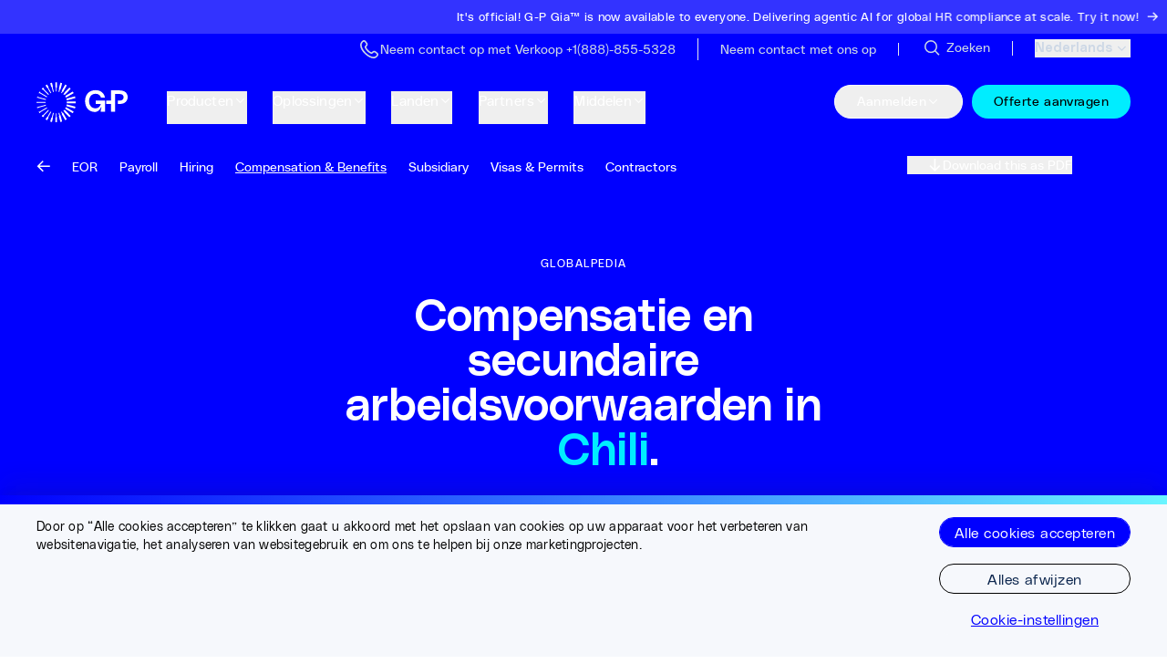

--- FILE ---
content_type: text/css; charset=utf-8
request_url: https://www.globalization-partners.com/_astro/_slug_.BtRTp8_Q.css
body_size: 49335
content:
*,:before,:after{--tw-border-spacing-x: 0;--tw-border-spacing-y: 0;--tw-translate-x: 0;--tw-translate-y: 0;--tw-rotate: 0;--tw-skew-x: 0;--tw-skew-y: 0;--tw-scale-x: 1;--tw-scale-y: 1;--tw-pan-x: ;--tw-pan-y: ;--tw-pinch-zoom: ;--tw-scroll-snap-strictness: proximity;--tw-gradient-from-position: ;--tw-gradient-via-position: ;--tw-gradient-to-position: ;--tw-ordinal: ;--tw-slashed-zero: ;--tw-numeric-figure: ;--tw-numeric-spacing: ;--tw-numeric-fraction: ;--tw-ring-inset: ;--tw-ring-offset-width: 0px;--tw-ring-offset-color: #fff;--tw-ring-color: rgb(59 130 246 / .5);--tw-ring-offset-shadow: 0 0 #0000;--tw-ring-shadow: 0 0 #0000;--tw-shadow: 0 0 #0000;--tw-shadow-colored: 0 0 #0000;--tw-blur: ;--tw-brightness: ;--tw-contrast: ;--tw-grayscale: ;--tw-hue-rotate: ;--tw-invert: ;--tw-saturate: ;--tw-sepia: ;--tw-drop-shadow: ;--tw-backdrop-blur: ;--tw-backdrop-brightness: ;--tw-backdrop-contrast: ;--tw-backdrop-grayscale: ;--tw-backdrop-hue-rotate: ;--tw-backdrop-invert: ;--tw-backdrop-opacity: ;--tw-backdrop-saturate: ;--tw-backdrop-sepia: ;--tw-contain-size: ;--tw-contain-layout: ;--tw-contain-paint: ;--tw-contain-style: }::backdrop{--tw-border-spacing-x: 0;--tw-border-spacing-y: 0;--tw-translate-x: 0;--tw-translate-y: 0;--tw-rotate: 0;--tw-skew-x: 0;--tw-skew-y: 0;--tw-scale-x: 1;--tw-scale-y: 1;--tw-pan-x: ;--tw-pan-y: ;--tw-pinch-zoom: ;--tw-scroll-snap-strictness: proximity;--tw-gradient-from-position: ;--tw-gradient-via-position: ;--tw-gradient-to-position: ;--tw-ordinal: ;--tw-slashed-zero: ;--tw-numeric-figure: ;--tw-numeric-spacing: ;--tw-numeric-fraction: ;--tw-ring-inset: ;--tw-ring-offset-width: 0px;--tw-ring-offset-color: #fff;--tw-ring-color: rgb(59 130 246 / .5);--tw-ring-offset-shadow: 0 0 #0000;--tw-ring-shadow: 0 0 #0000;--tw-shadow: 0 0 #0000;--tw-shadow-colored: 0 0 #0000;--tw-blur: ;--tw-brightness: ;--tw-contrast: ;--tw-grayscale: ;--tw-hue-rotate: ;--tw-invert: ;--tw-saturate: ;--tw-sepia: ;--tw-drop-shadow: ;--tw-backdrop-blur: ;--tw-backdrop-brightness: ;--tw-backdrop-contrast: ;--tw-backdrop-grayscale: ;--tw-backdrop-hue-rotate: ;--tw-backdrop-invert: ;--tw-backdrop-opacity: ;--tw-backdrop-saturate: ;--tw-backdrop-sepia: ;--tw-contain-size: ;--tw-contain-layout: ;--tw-contain-paint: ;--tw-contain-style: }*,:before,:after{box-sizing:border-box;border-width:0;border-style:solid;border-color:#e5e7eb}:before,:after{--tw-content: ""}html,:host{line-height:1.5;-webkit-text-size-adjust:100%;tab-size:4;font-family:var(--font-poly);font-feature-settings:normal;font-variation-settings:normal;-webkit-tap-highlight-color:transparent}body{margin:0;line-height:inherit}hr{height:0;color:inherit;border-top-width:1px}abbr:where([title]){-webkit-text-decoration:underline dotted;text-decoration:underline dotted}h1,h2,h3,h4,h5,h6{font-size:inherit;font-weight:inherit}a{color:inherit;text-decoration:inherit}b,strong{font-weight:bolder}code,kbd,samp,pre{font-family:ui-monospace,SFMono-Regular,Menlo,Monaco,Consolas,Liberation Mono,Courier New,monospace;font-feature-settings:normal;font-variation-settings:normal;font-size:1em}small{font-size:80%}sub,sup{font-size:75%;line-height:0;position:relative;vertical-align:baseline}sub{bottom:-.25em}sup{top:-.5em}table{text-indent:0;border-color:inherit;border-collapse:collapse}button,input,optgroup,select,textarea{font-family:inherit;font-feature-settings:inherit;font-variation-settings:inherit;font-size:100%;font-weight:inherit;line-height:inherit;letter-spacing:inherit;color:inherit;margin:0;padding:0}button,select{text-transform:none}button,input:where([type=button]),input:where([type=reset]),input:where([type=submit]){-webkit-appearance:button;background-color:transparent;background-image:none}:-moz-focusring{outline:auto}:-moz-ui-invalid{box-shadow:none}progress{vertical-align:baseline}::-webkit-inner-spin-button,::-webkit-outer-spin-button{height:auto}[type=search]{-webkit-appearance:textfield;outline-offset:-2px}::-webkit-search-decoration{-webkit-appearance:none}::-webkit-file-upload-button{-webkit-appearance:button;font:inherit}summary{display:list-item}blockquote,dl,dd,h1,h2,h3,h4,h5,h6,hr,figure,p,pre{margin:0}fieldset{margin:0;padding:0}legend{padding:0}ol,ul,menu{list-style:none;margin:0;padding:0}dialog{padding:0}textarea{resize:vertical}input::placeholder,textarea::placeholder{opacity:1;color:#9ca3af}button,[role=button]{cursor:pointer}:disabled{cursor:default}img,svg,video,canvas,audio,iframe,embed,object{display:block;vertical-align:middle}img,video{max-width:100%;height:auto}[hidden]:where(:not([hidden=until-found])){display:none}:root{--font-poly: "PolySans", system-ui, -apple-system, "Helvetica", Arial, sans-serif}html,body{-webkit-font-smoothing:antialiased;-moz-osx-font-smoothing:grayscale;line-height:1.4}html.fonts-loading body{opacity:0;transition:opacity .1s ease-in}html.fonts-loaded body{opacity:1}html:not(.fonts-loading):not(.fonts-loaded) body{opacity:1}body{font-size:1rem;line-height:1.38;--tw-text-opacity: 1;color:rgb(0 0 0 / var(--tw-text-opacity, 1))}@font-face{font-family:PolySans;src:url(/fonts/PolySans-Median.eot);src:url(/fonts/PolySans-Median.eot?#iefix) format("embedded-opentype"),url(/fonts/PolySans-Median.woff2) format("woff2"),url(/fonts/PolySans-Median.woff) format("woff"),url(/fonts/PolySans-Median.ttf) format("truetype");font-weight:700;font-style:normal;font-display:optional}@font-face{font-family:PolySans;src:url(/fonts/PolySans-Median.eot);src:url(/fonts/PolySans-Median.eot?#iefix) format("embedded-opentype"),url(/fonts/PolySans-Median.woff2) format("woff2"),url(/fonts/PolySans-Median.woff) format("woff"),url(/fonts/PolySans-Median.ttf) format("truetype");font-weight:500;font-style:normal;font-display:optional}@font-face{font-family:PolySans;src:url(/fonts/PolySans-Neutral.eot);src:url(/fonts/PolySans-Neutral.eot?#iefix) format("embedded-opentype"),url(/fonts/PolySans-Neutral.woff2) format("woff2"),url(/fonts/PolySans-Neutral.woff) format("woff"),url(/fonts/PolySans-Neutral.ttf) format("truetype");font-weight:400;font-style:normal;font-display:optional}@font-face{font-family:PolySans;src:url(/fonts/PolySans-Slim.eot);src:url(/fonts/PolySans-Slim.eot?#iefix) format("embedded-opentype"),url(/fonts/PolySans-Slim.woff2) format("woff2"),url(/fonts/PolySans-Slim.woff) format("woff"),url(/fonts/PolySans-Slim.ttf) format("truetype");font-weight:300;font-style:normal;font-display:optional}.rive-wrapper canvas{height:100%!important;width:100%!important}.rive-wrapper.rive-aspect-square canvas{aspect-ratio:1 / 1!important}.rive-background-container{position:relative;overflow:hidden}.rive-background-fallback{position:absolute;inset:0;background-size:cover;background-position:center;background-repeat:no-repeat;opacity:0;transition-property:opacity;transition-duration:.3s;transition-timing-function:cubic-bezier(.4,0,.2,1);z-index:-1}.rive-wrapper:has(.text-gray-400)+.rive-background-fallback,.rive-error+.rive-background-fallback{opacity:1}.rive-background-container .rive-wrapper{position:absolute!important;inset:0!important;width:100%!important;height:100%!important}.rive-background-container .rive-wrapper.aspect-\[1200\/450\],.rive-background-container .rive-wrapper.aspect-\[1200\/670\],.rive-background-container .rive-wrapper.rive-aspect-square{aspect-ratio:unset!important}a [type=button],a div[type=button]{-webkit-appearance:none;appearance:none;background-color:transparent;background-image:none}.rive-wrapper:has(.marker\:text-gray-400 *)+.rive-background-fallback::marker{opacity:1}.rive-wrapper:has(.marker\:text-gray-400)+.rive-background-fallback::marker{opacity:1}.sr-only{position:absolute;width:1px;height:1px;padding:0;margin:-1px;overflow:hidden;clip:rect(0,0,0,0);white-space:nowrap;border-width:0}.pointer-events-none{pointer-events:none}.visible{visibility:visible}.invisible{visibility:hidden}.collapse{visibility:collapse}.static{position:static}.fixed{position:fixed}.\!absolute{position:absolute!important}.absolute{position:absolute}.\!relative{position:relative!important}.relative{position:relative}.\!sticky{position:-webkit-sticky!important;position:sticky!important}.sticky{position:-webkit-sticky;position:sticky}.inset-0{inset:0}.inset-x-0{left:0;right:0}.inset-x-\[-10\%\]{left:-10%;right:-10%}.inset-x-\[10\%\]{left:10%;right:10%}.inset-y-0{top:0;bottom:0}.inset-y-\[-15\%\]{top:-15%;bottom:-15%}.\!top-\[12px\]{top:12px!important}.-top-px{top:-1px}.bottom-0{bottom:0}.bottom-1{bottom:.25rem}.bottom-\[10\%\]{bottom:10%}.bottom-\[100\%\]{bottom:100%}.bottom-\[5px\]{bottom:5px}.left-0{left:0}.left-1{left:.25rem}.left-1\/2{left:50%}.left-2{left:.5rem}.left-\[-10\%\]{left:-10%}.left-\[calc\(1\.8rem\+0\.75rem\)\]{left:2.55rem}.right-0{right:0}.right-4{right:1rem}.right-6{right:1.5rem}.right-\[28\.33\%\]{right:28.33%}.right-\[292px\]{right:292px}.top-0{top:0}.top-1\/2{top:50%}.top-3{top:.75rem}.top-32{top:2rem}.top-4{top:1rem}.top-40{top:2.5rem}.top-\[-36px\]{top:-36px}.top-\[-5\.5rem\]{top:-5.5rem}.top-\[-5rem\]{top:-5rem}.top-\[100\%\]{top:100%}.top-\[110\%\]{top:110%}.top-\[11px\]{top:11px}.top-\[126px\]{top:126px}.top-\[20px\]{top:20px}.top-\[2px\]{top:2px}.top-\[40\%\]{top:40%}.top-\[58px\]{top:58px}.top-\[60px\]{top:60px}.top-\[6px\]{top:6px}.top-auto{top:auto}.top-full{top:100%}.-z-10{z-index:-10}.z-0{z-index:0}.z-10{z-index:10}.z-20{z-index:20}.z-30{z-index:30}.z-50{z-index:50}.z-\[-1\]{z-index:-1}.z-\[0\]{z-index:0}.z-\[1000\]{z-index:1000}.z-\[12\]{z-index:12}.z-\[1\]{z-index:1}.z-\[20\]{z-index:20}.z-\[2\]{z-index:2}.z-\[9998\]{z-index:9998}.z-\[9999999\]{z-index:9999999}.z-\[999999\]{z-index:999999}.z-\[9999\]{z-index:9999}.z-\[999\]{z-index:999}.z-\[99\]{z-index:99}.order-1{order:1}.order-2{order:2}.order-3{order:3}.order-first{order:-9999}.order-last{order:9999}.col-span-1{grid-column:span 1 / span 1}.col-span-10{grid-column:span 10 / span 10}.col-span-100{grid-column:span 100 / span 100}.col-span-11{grid-column:span 11 / span 11}.col-span-12{grid-column:span 12 / span 12}.col-span-13{grid-column:span 13 / span 13}.col-span-14{grid-column:span 14 / span 14}.col-span-15{grid-column:span 15 / span 15}.col-span-16{grid-column:span 16 / span 16}.col-span-17{grid-column:span 17 / span 17}.col-span-18{grid-column:span 18 / span 18}.col-span-19{grid-column:span 19 / span 19}.col-span-2{grid-column:span 2 / span 2}.col-span-20{grid-column:span 20 / span 20}.col-span-21{grid-column:span 21 / span 21}.col-span-22{grid-column:span 22 / span 22}.col-span-23{grid-column:span 23 / span 23}.col-span-24{grid-column:span 24 / span 24}.col-span-25{grid-column:span 25 / span 25}.col-span-26{grid-column:span 26 / span 26}.col-span-27{grid-column:span 27 / span 27}.col-span-28{grid-column:span 28 / span 28}.col-span-29{grid-column:span 29 / span 29}.col-span-3{grid-column:span 3 / span 3}.col-span-30{grid-column:span 30 / span 30}.col-span-31{grid-column:span 31 / span 31}.col-span-32{grid-column:span 32 / span 32}.col-span-33{grid-column:span 33 / span 33}.col-span-34{grid-column:span 34 / span 34}.col-span-35{grid-column:span 35 / span 35}.col-span-36{grid-column:span 36 / span 36}.col-span-37{grid-column:span 37 / span 37}.col-span-38{grid-column:span 38 / span 38}.col-span-39{grid-column:span 39 / span 39}.col-span-4{grid-column:span 4 / span 4}.col-span-40{grid-column:span 40 / span 40}.col-span-41{grid-column:span 41 / span 41}.col-span-42{grid-column:span 42 / span 42}.col-span-43{grid-column:span 43 / span 43}.col-span-44{grid-column:span 44 / span 44}.col-span-45{grid-column:span 45 / span 45}.col-span-46{grid-column:span 46 / span 46}.col-span-47{grid-column:span 47 / span 47}.col-span-48{grid-column:span 48 / span 48}.col-span-49{grid-column:span 49 / span 49}.col-span-5{grid-column:span 5 / span 5}.col-span-50{grid-column:span 50 / span 50}.col-span-51{grid-column:span 51 / span 51}.col-span-52{grid-column:span 52 / span 52}.col-span-53{grid-column:span 53 / span 53}.col-span-54{grid-column:span 54 / span 54}.col-span-55{grid-column:span 55 / span 55}.col-span-56{grid-column:span 56 / span 56}.col-span-57{grid-column:span 57 / span 57}.col-span-58{grid-column:span 58 / span 58}.col-span-59{grid-column:span 59 / span 59}.col-span-6{grid-column:span 6 / span 6}.col-span-60{grid-column:span 60 / span 60}.col-span-61{grid-column:span 61 / span 61}.col-span-62{grid-column:span 62 / span 62}.col-span-63{grid-column:span 63 / span 63}.col-span-64{grid-column:span 64 / span 64}.col-span-65{grid-column:span 65 / span 65}.col-span-66{grid-column:span 66 / span 66}.col-span-67{grid-column:span 67 / span 67}.col-span-68{grid-column:span 68 / span 68}.col-span-69{grid-column:span 69 / span 69}.col-span-7{grid-column:span 7 / span 7}.col-span-70{grid-column:span 70 / span 70}.col-span-71{grid-column:span 71 / span 71}.col-span-72{grid-column:span 72 / span 72}.col-span-73{grid-column:span 73 / span 73}.col-span-74{grid-column:span 74 / span 74}.col-span-75{grid-column:span 75 / span 75}.col-span-76{grid-column:span 76 / span 76}.col-span-77{grid-column:span 77 / span 77}.col-span-78{grid-column:span 78 / span 78}.col-span-79{grid-column:span 79 / span 79}.col-span-8{grid-column:span 8 / span 8}.col-span-80{grid-column:span 80 / span 80}.col-span-81{grid-column:span 81 / span 81}.col-span-82{grid-column:span 82 / span 82}.col-span-83{grid-column:span 83 / span 83}.col-span-84{grid-column:span 84 / span 84}.col-span-85{grid-column:span 85 / span 85}.col-span-86{grid-column:span 86 / span 86}.col-span-87{grid-column:span 87 / span 87}.col-span-88{grid-column:span 88 / span 88}.col-span-89{grid-column:span 89 / span 89}.col-span-9{grid-column:span 9 / span 9}.col-span-90{grid-column:span 90 / span 90}.col-span-91{grid-column:span 91 / span 91}.col-span-92{grid-column:span 92 / span 92}.col-span-93{grid-column:span 93 / span 93}.col-span-94{grid-column:span 94 / span 94}.col-span-95{grid-column:span 95 / span 95}.col-span-96{grid-column:span 96 / span 96}.col-span-97{grid-column:span 97 / span 97}.col-span-98{grid-column:span 98 / span 98}.col-span-99{grid-column:span 99 / span 99}.col-span-full{grid-column:1 / -1}.col-start-1{grid-column-start:1}.col-start-2{grid-column-start:2}.row-span-2{grid-row:span 2 / span 2}.row-start-1{grid-row-start:1}.row-start-2{grid-row-start:2}.\!m-0{margin:0!important}.m-0{margin:0}.m-2{margin:.5rem}.m-\[10px\]{margin:10px}.m-auto{margin:auto}.\!my-14{margin-top:3.5rem!important;margin-bottom:3.5rem!important}.-mx-6{margin-left:-1.5rem;margin-right:-1.5rem}.mx-0{margin-left:0;margin-right:0}.mx-1{margin-left:.25rem;margin-right:.25rem}.mx-10{margin-left:2.5rem;margin-right:2.5rem}.mx-4{margin-left:1rem;margin-right:1rem}.mx-5{margin-left:1.25rem;margin-right:1.25rem}.mx-8{margin-left:2rem;margin-right:2rem}.mx-\[5\%\]{margin-left:5%;margin-right:5%}.mx-\[5px\]{margin-left:5px;margin-right:5px}.mx-auto{margin-left:auto;margin-right:auto}.my-10{margin-top:2.5rem;margin-bottom:2.5rem}.my-12{margin-top:3rem;margin-bottom:3rem}.my-2{margin-top:.5rem;margin-bottom:.5rem}.my-3{margin-top:.75rem;margin-bottom:.75rem}.my-4{margin-top:1rem;margin-bottom:1rem}.my-6{margin-top:1.5rem;margin-bottom:1.5rem}.my-\[0\.5em\]{margin-top:.5em;margin-bottom:.5em}.my-auto{margin-top:auto;margin-bottom:auto}.\!-mt-\[\.3rem\]{margin-top:-.3rem!important}.\!ml-0{margin-left:0!important}.\!ml-auto{margin-left:auto!important}.\!mt-0{margin-top:0!important}.\!mt-1{margin-top:.25rem!important}.\!mt-4{margin-top:1rem!important}.\!mt-6{margin-top:1.5rem!important}.-ml-1{margin-left:-.25rem}.-ml-4{margin-left:-1rem}.-ml-6{margin-left:-1.5rem}.-ml-7{margin-left:-1.75rem}.-ml-\[\.5rem\]{margin-left:-.5rem}.-mr-7{margin-right:-1.75rem}.mb-0{margin-bottom:0}.mb-1{margin-bottom:.25rem}.mb-1\.5{margin-bottom:.375rem}.mb-10{margin-bottom:2.5rem}.mb-12{margin-bottom:3rem}.mb-14{margin-bottom:3.5rem}.mb-16{margin-bottom:4rem}.mb-2{margin-bottom:.5rem}.mb-20{margin-bottom:5rem}.mb-24{margin-bottom:1.5rem}.mb-3{margin-bottom:.75rem}.mb-4{margin-bottom:1rem}.mb-5{margin-bottom:1.25rem}.mb-6{margin-bottom:1.5rem}.mb-7{margin-bottom:1.75rem}.mb-8{margin-bottom:2rem}.mb-\[1\.0625rem\]{margin-bottom:1.0625rem}.mb-\[1\.25em\]{margin-bottom:1.25em}.mb-\[1\.56rem\]{margin-bottom:1.56rem}.mb-\[1\.875rem\]{margin-bottom:1.875rem}.mb-\[1\.88rem\]{margin-bottom:1.88rem}.mb-\[15\%\]{margin-bottom:15%}.mb-\[17px\]{margin-bottom:17px}.mb-\[2\.25rem\]{margin-bottom:2.25rem}.mb-\[22px\]{margin-bottom:22px}.mb-auto{margin-bottom:auto}.ml-0{margin-left:0}.ml-1{margin-left:.25rem}.ml-2{margin-left:.5rem}.ml-4{margin-left:1rem}.ml-auto{margin-left:auto}.mr-0{margin-right:0}.mr-1{margin-right:.25rem}.mr-2{margin-right:.5rem}.mr-3{margin-right:.75rem}.mr-4{margin-right:1rem}.mr-auto{margin-right:auto}.mt-0{margin-top:0}.mt-0\.5{margin-top:.125rem}.mt-1{margin-top:.25rem}.mt-10{margin-top:2.5rem}.mt-12{margin-top:3rem}.mt-14{margin-top:3.5rem}.mt-16{margin-top:4rem}.mt-2{margin-top:.5rem}.mt-20{margin-top:5rem}.mt-3{margin-top:.75rem}.mt-4{margin-top:1rem}.mt-40{margin-top:2.5rem}.mt-5{margin-top:1.25rem}.mt-6{margin-top:1.5rem}.mt-7{margin-top:1.75rem}.mt-8{margin-top:2rem}.mt-9{margin-top:2.25rem}.mt-\[-50px\]{margin-top:-50px}.mt-\[\.1rem\]{margin-top:.1rem}.mt-\[\.2rem\]{margin-top:.2rem}.mt-\[1\.25em\]{margin-top:1.25em}.mt-\[1\.44rem\]{margin-top:1.44rem}.mt-\[10\%\]{margin-top:10%}.mt-\[100px\]{margin-top:100px}.mt-\[10px\]{margin-top:10px}.mt-\[11px\]{margin-top:11px}.mt-\[120px\]{margin-top:120px}.mt-\[15\%\]{margin-top:15%}.mt-\[18px\]{margin-top:18px}.mt-\[2\%\]{margin-top:2%}.mt-\[2\.81rem\]{margin-top:2.81rem}.mt-\[20\%\]{margin-top:20%}.mt-\[20px\]{margin-top:20px}.mt-\[24px\]{margin-top:24px}.mt-\[3\.12rem\]{margin-top:3.12rem}.mt-\[3px\]{margin-top:3px}.mt-\[45px\]{margin-top:45px}.mt-\[5\%\]{margin-top:5%}.mt-\[52px\]{margin-top:52px}.mt-\[56px\]{margin-top:56px}.mt-auto{margin-top:auto}.\!box-border{box-sizing:border-box!important}.box-content{box-sizing:content-box}.line-clamp-2{overflow:hidden;display:-webkit-box;-webkit-box-orient:vertical;-webkit-line-clamp:2}.line-clamp-3{overflow:hidden;display:-webkit-box;-webkit-box-orient:vertical;-webkit-line-clamp:3}.block{display:block}.inline-block{display:inline-block}.inline{display:inline}.flex{display:flex}.inline-flex{display:inline-flex}.table{display:table}.grid{display:grid}.inline-grid{display:inline-grid}.contents{display:contents}.\!hidden{display:none!important}.hidden{display:none}.\!aspect-\[664\/752\]{aspect-ratio:664/752!important}.aspect-\[1\.5\/1\]{aspect-ratio:1.5/1}.aspect-\[1\/1\]{aspect-ratio:1/1}.aspect-\[11\/13\]{aspect-ratio:11/13}.aspect-\[117\/88\]{aspect-ratio:117/88}.aspect-\[1200\/450\]{aspect-ratio:1200/450}.aspect-\[1200\/670\]{aspect-ratio:1200/670}.aspect-\[135\/71\]{aspect-ratio:135/71}.aspect-\[16\/9\]{aspect-ratio:16/9}.aspect-\[161\/48\]{aspect-ratio:161/48}.aspect-\[172\/72\]{aspect-ratio:172/72}.aspect-\[19\/14\]{aspect-ratio:19/14}.aspect-\[190\/107\]{aspect-ratio:190/107}.aspect-\[210\/232\]{aspect-ratio:210/232}.aspect-\[212\/217\]{aspect-ratio:212/217}.aspect-\[26\/17\]{aspect-ratio:26/17}.aspect-\[28\/27\]{aspect-ratio:28/27}.aspect-\[292\/347\]{aspect-ratio:292/347}.aspect-\[293\/140\]{aspect-ratio:293/140}.aspect-\[293\/160\]{aspect-ratio:293/160}.aspect-\[293\/240\]{aspect-ratio:293/240}.aspect-\[299\/200\]{aspect-ratio:299/200}.aspect-\[318\/183\]{aspect-ratio:318/183}.aspect-\[370\/375\]{aspect-ratio:370/375}.aspect-\[379\/279\]{aspect-ratio:379/279}.aspect-\[38\/21\]{aspect-ratio:38/21}.aspect-\[380\/280\]{aspect-ratio:380/280}.aspect-\[4\/5\]{aspect-ratio:4/5}.aspect-\[41\/53\]{aspect-ratio:41/53}.aspect-\[42\/25\]{aspect-ratio:42/25}.aspect-\[483\/522\]{aspect-ratio:483/522}.aspect-\[55\/29\]{aspect-ratio:55/29}.aspect-\[6\/5\]{aspect-ratio:6/5}.aspect-\[600\/208\]{aspect-ratio:600/208}.aspect-\[68\/39\]{aspect-ratio:68/39}.aspect-\[71\/77\]{aspect-ratio:71/77}.aspect-\[71\/90\]{aspect-ratio:71/90}.aspect-\[735\/596\]{aspect-ratio:735/596}.aspect-\[76\/49\]{aspect-ratio:76/49}.aspect-\[787\/481\]{aspect-ratio:787/481}.aspect-auto{aspect-ratio:auto}.aspect-square{aspect-ratio:1 / 1}.aspect-video{aspect-ratio:16 / 9}.size-full{width:100%;height:100%}.\!h-8{height:2rem!important}.\!h-auto{height:auto!important}.\!h-full{height:100%!important}.h-1\.5{height:.375rem}.h-10{height:2.5rem}.h-12{height:3rem}.h-16{height:4rem}.h-2{height:.5rem}.h-20{height:5rem}.h-3{height:.75rem}.h-3\.5{height:.875rem}.h-4{height:1rem}.h-5{height:1.25rem}.h-52{height:13rem}.h-6{height:1.5rem}.h-7{height:1.75rem}.h-8{height:2rem}.h-\[\.75rem\]{height:.75rem}.h-\[\.8rem\]{height:.8rem}.h-\[0\.125rem\]{height:.125rem}.h-\[1\.125rem\]{height:1.125rem}.h-\[1\.25rem\]{height:1.25rem}.h-\[100\%\]{height:100%}.h-\[100px\]{height:100px}.h-\[100vw\]{height:100vw}.h-\[102vh\]{height:102vh}.h-\[10rem\]{height:10rem}.h-\[11rem\]{height:11rem}.h-\[12rem\]{height:12rem}.h-\[13px\]{height:13px}.h-\[150px\]{height:150px}.h-\[163px\]{height:163px}.h-\[1em\]{height:1em}.h-\[1px\]{height:1px}.h-\[1rem\]{height:1rem}.h-\[2\.3125rem\]{height:2.3125rem}.h-\[2\.625rem\]{height:2.625rem}.h-\[20px\]{height:20px}.h-\[24px\]{height:24px}.h-\[2px\]{height:2px}.h-\[30px\]{height:30px}.h-\[32px\]{height:32px}.h-\[34\%\]{height:34%}.h-\[40\%\]{height:40%}.h-\[40px\]{height:40px}.h-\[40vh\]{height:40vh}.h-\[41px\]{height:41px}.h-\[44px\]{height:44px}.h-\[50\%\]{height:50%}.h-\[60vh\]{height:60vh}.h-\[6px\]{height:6px}.h-\[70vh\]{height:70vh}.h-\[71px\]{height:71px}.h-\[90\%\]{height:90%}.h-auto{height:auto}.h-fit{height:-webkit-fit-content;height:fit-content}.h-full{height:100%}.h-px{height:1px}.max-h-14{max-height:3.5rem}.max-h-\[138px\]{max-height:138px}.max-h-\[16px\]{max-height:16px}.max-h-\[16rem\]{max-height:16rem}.max-h-\[170px\]{max-height:170px}.max-h-\[20px\]{max-height:20px}.max-h-\[22\.5rem\]{max-height:22.5rem}.max-h-\[430px\]{max-height:430px}.max-h-\[450px\]{max-height:450px}.max-h-\[452px\]{max-height:452px}.max-h-\[492px\]{max-height:492px}.max-h-\[53px\]{max-height:53px}.max-h-\[54px\]{max-height:54px}.max-h-\[56px\]{max-height:56px}.max-h-\[72px\]{max-height:72px}.max-h-\[74px\]{max-height:74px}.max-h-\[783px\]{max-height:783px}.max-h-full{max-height:100%}.min-h-11{min-height:2.75rem}.min-h-12{min-height:3rem}.min-h-\[2\.25rem\]{min-height:2.25rem}.min-h-\[3\.75rem\]{min-height:3.75rem}.min-h-\[30px\]{min-height:30px}.min-h-\[350px\]{min-height:350px}.min-h-\[400px\]{min-height:400px}.min-h-\[52px\]{min-height:52px}.min-h-\[60px\]{min-height:60px}.min-h-\[7\.5rem\]{min-height:7.5rem}.min-h-\[70px\]{min-height:70px}.min-h-full{min-height:100%}.min-h-screen{min-height:100vh}.\!w-full{width:100%!important}.w-0{width:0px}.w-1\/2{width:50%}.w-1\/3{width:33.333333%}.w-1\/5{width:20%}.w-10{width:2.5rem}.w-12{width:3rem}.w-14{width:3.5rem}.w-16{width:4rem}.w-20{width:5rem}.w-3{width:.75rem}.w-3\.5{width:.875rem}.w-3\/4{width:75%}.w-32{width:2rem}.w-4{width:1rem}.w-4\/5{width:80%}.w-5{width:1.25rem}.w-6{width:1.5rem}.w-7{width:1.75rem}.w-8{width:2rem}.w-\[\.5rem\]{width:.5rem}.w-\[\.75rem\]{width:.75rem}.w-\[\.8rem\]{width:.8rem}.w-\[0\.875rem\]{width:.875rem}.w-\[1\.125rem\]{width:1.125rem}.w-\[1\.25rem\]{width:1.25rem}.w-\[1\.4\%\]{width:1.4%}.w-\[1\.7\%\]{width:1.7%}.w-\[1\.8rem\]{width:1.8rem}.w-\[10\.25\%\]{width:10.25%}.w-\[100\%\]{width:100%}.w-\[100px\]{width:100px}.w-\[100vw\]{width:100vw}.w-\[11\.25\%\]{width:11.25%}.w-\[11\.75\%\]{width:11.75%}.w-\[12\.5\%\]{width:12.5%}.w-\[12\.8125rem\]{width:12.8125rem}.w-\[120\%\]{width:120%}.w-\[12rem\]{width:12rem}.w-\[13px\]{width:13px}.w-\[14px\]{width:14px}.w-\[15\.25\%\]{width:15.25%}.w-\[16\.25\%\]{width:16.25%}.w-\[163px\]{width:163px}.w-\[1px\]{width:1px}.w-\[1rem\]{width:1rem}.w-\[2\.3125rem\]{width:2.3125rem}.w-\[2\.625rem\]{width:2.625rem}.w-\[200\%\]{width:200%}.w-\[20px\]{width:20px}.w-\[21\.5rem\]{width:21.5rem}.w-\[24\.8\%\]{width:24.8%}.w-\[24px\]{width:24px}.w-\[28\.33\%\]{width:28.33%}.w-\[32px\]{width:32px}.w-\[36\.27\%\]{width:36.27%}.w-\[4\.5\%\]{width:4.5%}.w-\[4\.6\%\]{width:4.6%}.w-\[40\.15\%\]{width:40.15%}.w-\[5\.8\%\]{width:5.8%}.w-\[50px\]{width:50px}.w-\[51\.5\%\]{width:51.5%}.w-\[52px\]{width:52px}.w-\[59\.25\%\]{width:59.25%}.w-\[5px\]{width:5px}.w-\[6px\]{width:6px}.w-\[71px\]{width:71px}.w-\[72px\]{width:72px}.w-\[86px\]{width:86px}.w-\[87px\]{width:87px}.w-\[890px\]{width:890px}.w-\[90\%\]{width:90%}.w-\[95\%\]{width:95%}.w-auto{width:auto}.w-fit{width:-webkit-fit-content;width:fit-content}.w-full{width:100%}.\!min-w-\[16\.125rem\]{min-width:16.125rem!important}.min-w-0{min-width:0px}.min-w-\[180px\]{min-width:180px}.min-w-\[280px\]{min-width:280px}.min-w-\[2rem\]{min-width:2rem}.min-w-\[73px\]{min-width:73px}.min-w-\[9\.5rem\]{min-width:9.5rem}.min-w-full{min-width:100%}.\!max-w-\[1110px\]{max-width:1110px!important}.\!max-w-\[1200px\]{max-width:1200px!important}.\!max-w-\[1360px\]{max-width:1360px!important}.\!max-w-\[1440px\]{max-width:1440px!important}.\!max-w-\[186\.125rem\]{max-width:186.125rem!important}.\!max-w-\[30rem\]{max-width:30rem!important}.\!max-w-\[585px\]{max-width:585px!important}.\!max-w-\[719px\]{max-width:719px!important}.\!max-w-\[764px\]{max-width:764px!important}.\!max-w-\[856px\]{max-width:856px!important}.\!max-w-full{max-width:100%!important}.\!max-w-none{max-width:none!important}.max-w-2xl{max-width:51.75rem}.max-w-32{max-width:2rem}.max-w-3xl{max-width:48rem}.max-w-4xl{max-width:56rem}.max-w-5xl{max-width:64rem}.max-w-60{max-width:15rem}.max-w-6xl{max-width:72rem}.max-w-7xl{max-width:80rem}.max-w-\[100rem\]{max-width:100rem}.max-w-\[1100px\]{max-width:1100px}.max-w-\[1180px\]{max-width:1180px}.max-w-\[11rem\]{max-width:11rem}.max-w-\[12\.5rem\]{max-width:12.5rem}.max-w-\[1200px\]{max-width:1200px}.max-w-\[120px\]{max-width:120px}.max-w-\[1280px\]{max-width:1280px}.max-w-\[12rem\]{max-width:12rem}.max-w-\[13\.125rem\]{max-width:13.125rem}.max-w-\[138px\]{max-width:138px}.max-w-\[140px\]{max-width:140px}.max-w-\[1440px\]{max-width:1440px}.max-w-\[15\.125rem\]{max-width:15.125rem}.max-w-\[15rem\]{max-width:15rem}.max-w-\[17\.3125rem\]{max-width:17.3125rem}.max-w-\[17\.75rem\]{max-width:17.75rem}.max-w-\[180px\]{max-width:180px}.max-w-\[200px\]{max-width:200px}.max-w-\[21\.6875rem\]{max-width:21.6875rem}.max-w-\[21\.75rem\]{max-width:21.75rem}.max-w-\[23rem\]{max-width:23rem}.max-w-\[24rem\]{max-width:24rem}.max-w-\[25\.125rem\]{max-width:25.125rem}.max-w-\[26\.25rem\]{max-width:26.25rem}.max-w-\[26\.625rem\]{max-width:26.625rem}.max-w-\[27\.5rem\]{max-width:27.5rem}.max-w-\[29\.25rem\]{max-width:29.25rem}.max-w-\[30\.25rem\]{max-width:30.25rem}.max-w-\[300px\]{max-width:300px}.max-w-\[30rem\]{max-width:30rem}.max-w-\[34rem\]{max-width:34rem}.max-w-\[35\.125rem\]{max-width:35.125rem}.max-w-\[36\.625rem\]{max-width:36.625rem}.max-w-\[38\.75rem\]{max-width:38.75rem}.max-w-\[380px\]{max-width:380px}.max-w-\[4\.3125rem\]{max-width:4.3125rem}.max-w-\[400px\]{max-width:400px}.max-w-\[40vw\]{max-width:40vw}.max-w-\[42rem\]{max-width:42rem}.max-w-\[440px\]{max-width:440px}.max-w-\[460px\]{max-width:460px}.max-w-\[474px\]{max-width:474px}.max-w-\[480px\]{max-width:480px}.max-w-\[49\.5rem\]{max-width:49.5rem}.max-w-\[50rem\]{max-width:50rem}.max-w-\[52rem\]{max-width:52rem}.max-w-\[56px\]{max-width:56px}.max-w-\[585px\]{max-width:585px}.max-w-\[586px\]{max-width:586px}.max-w-\[6\.25rem\]{max-width:6.25rem}.max-w-\[62\.375rem\]{max-width:62.375rem}.max-w-\[69rem\]{max-width:69rem}.max-w-\[6rem\]{max-width:6rem}.max-w-\[7\.5rem\]{max-width:7.5rem}.max-w-\[700px\]{max-width:700px}.max-w-\[705px\]{max-width:705px}.max-w-\[720px\]{max-width:720px}.max-w-\[744px\]{max-width:744px}.max-w-\[767px\]{max-width:767px}.max-w-\[80px\]{max-width:80px}.max-w-\[85px\]{max-width:85px}.max-w-\[85rem\]{max-width:85rem}.max-w-\[895px\]{max-width:895px}.max-w-\[8rem\]{max-width:8rem}.max-w-\[960px\]{max-width:960px}.max-w-\[965px\]{max-width:965px}.max-w-\[998px\]{max-width:998px}.max-w-\[9rem\]{max-width:9rem}.max-w-\[calc\(100\%-22px\)\]{max-width:calc(100% - 22px)}.max-w-\[calc\(100vw-40px\)\]{max-width:calc(100vw - 40px)}.max-w-full{max-width:100%}.max-w-lg{max-width:43.625rem}.max-w-md{max-width:38.625rem}.max-w-none{max-width:none}.max-w-sm{max-width:36.375rem}.max-w-xl{max-width:49.5rem}.max-w-xs{max-width:28rem}.max-w-xsm{max-width:23rem}.max-w-xxs{max-width:27.5625rem}.max-w-xxxs{max-width:22rem}.flex-1{flex:1 1 0%}.flex-\[0_0_auto\]{flex:0 0 auto}.flex-none{flex:none}.flex-shrink{flex-shrink:1}.flex-shrink-0{flex-shrink:0}.shrink{flex-shrink:1}.shrink-0{flex-shrink:0}.flex-grow,.grow{flex-grow:1}.table-auto{table-layout:auto}.border-collapse{border-collapse:collapse}.border-separate{border-collapse:separate}.border-spacing-0{--tw-border-spacing-x: 0px;--tw-border-spacing-y: 0px;border-spacing:var(--tw-border-spacing-x) var(--tw-border-spacing-y)}.origin-left{transform-origin:left}.origin-top-right{transform-origin:top right}.-translate-x-1\/2{--tw-translate-x: -50%;transform:translate(var(--tw-translate-x),var(--tw-translate-y)) rotate(var(--tw-rotate)) skew(var(--tw-skew-x)) skewY(var(--tw-skew-y)) scaleX(var(--tw-scale-x)) scaleY(var(--tw-scale-y))}.-translate-y-1\/2{--tw-translate-y: -50%;transform:translate(var(--tw-translate-x),var(--tw-translate-y)) rotate(var(--tw-rotate)) skew(var(--tw-skew-x)) skewY(var(--tw-skew-y)) scaleX(var(--tw-scale-x)) scaleY(var(--tw-scale-y))}.translate-x-0{--tw-translate-x: 0px;transform:translate(var(--tw-translate-x),var(--tw-translate-y)) rotate(var(--tw-rotate)) skew(var(--tw-skew-x)) skewY(var(--tw-skew-y)) scaleX(var(--tw-scale-x)) scaleY(var(--tw-scale-y))}.translate-x-\[-25\%\]{--tw-translate-x: -25%;transform:translate(var(--tw-translate-x),var(--tw-translate-y)) rotate(var(--tw-rotate)) skew(var(--tw-skew-x)) skewY(var(--tw-skew-y)) scaleX(var(--tw-scale-x)) scaleY(var(--tw-scale-y))}.translate-x-\[-50\%\]{--tw-translate-x: -50%;transform:translate(var(--tw-translate-x),var(--tw-translate-y)) rotate(var(--tw-rotate)) skew(var(--tw-skew-x)) skewY(var(--tw-skew-y)) scaleX(var(--tw-scale-x)) scaleY(var(--tw-scale-y))}.translate-x-\[\.625rem\]{--tw-translate-x: .625rem;transform:translate(var(--tw-translate-x),var(--tw-translate-y)) rotate(var(--tw-rotate)) skew(var(--tw-skew-x)) skewY(var(--tw-skew-y)) scaleX(var(--tw-scale-x)) scaleY(var(--tw-scale-y))}.translate-y-0{--tw-translate-y: 0px;transform:translate(var(--tw-translate-x),var(--tw-translate-y)) rotate(var(--tw-rotate)) skew(var(--tw-skew-x)) skewY(var(--tw-skew-y)) scaleX(var(--tw-scale-x)) scaleY(var(--tw-scale-y))}.translate-y-\[-50\%\]{--tw-translate-y: -50%;transform:translate(var(--tw-translate-x),var(--tw-translate-y)) rotate(var(--tw-rotate)) skew(var(--tw-skew-x)) skewY(var(--tw-skew-y)) scaleX(var(--tw-scale-x)) scaleY(var(--tw-scale-y))}.translate-y-\[100\%\],.translate-y-full{--tw-translate-y: 100%;transform:translate(var(--tw-translate-x),var(--tw-translate-y)) rotate(var(--tw-rotate)) skew(var(--tw-skew-x)) skewY(var(--tw-skew-y)) scaleX(var(--tw-scale-x)) scaleY(var(--tw-scale-y))}.-rotate-45{--tw-rotate: -45deg;transform:translate(var(--tw-translate-x),var(--tw-translate-y)) rotate(var(--tw-rotate)) skew(var(--tw-skew-x)) skewY(var(--tw-skew-y)) scaleX(var(--tw-scale-x)) scaleY(var(--tw-scale-y))}.rotate-180{--tw-rotate: 180deg;transform:translate(var(--tw-translate-x),var(--tw-translate-y)) rotate(var(--tw-rotate)) skew(var(--tw-skew-x)) skewY(var(--tw-skew-y)) scaleX(var(--tw-scale-x)) scaleY(var(--tw-scale-y))}.rotate-45{--tw-rotate: 45deg;transform:translate(var(--tw-translate-x),var(--tw-translate-y)) rotate(var(--tw-rotate)) skew(var(--tw-skew-x)) skewY(var(--tw-skew-y)) scaleX(var(--tw-scale-x)) scaleY(var(--tw-scale-y))}.rotate-90{--tw-rotate: 90deg;transform:translate(var(--tw-translate-x),var(--tw-translate-y)) rotate(var(--tw-rotate)) skew(var(--tw-skew-x)) skewY(var(--tw-skew-y)) scaleX(var(--tw-scale-x)) scaleY(var(--tw-scale-y))}.rotate-\[-180deg\]{--tw-rotate: -180deg;transform:translate(var(--tw-translate-x),var(--tw-translate-y)) rotate(var(--tw-rotate)) skew(var(--tw-skew-x)) skewY(var(--tw-skew-y)) scaleX(var(--tw-scale-x)) scaleY(var(--tw-scale-y))}.rotate-\[90deg\]{--tw-rotate: 90deg;transform:translate(var(--tw-translate-x),var(--tw-translate-y)) rotate(var(--tw-rotate)) skew(var(--tw-skew-x)) skewY(var(--tw-skew-y)) scaleX(var(--tw-scale-x)) scaleY(var(--tw-scale-y))}.scale-95{--tw-scale-x: .95;--tw-scale-y: .95;transform:translate(var(--tw-translate-x),var(--tw-translate-y)) rotate(var(--tw-rotate)) skew(var(--tw-skew-x)) skewY(var(--tw-skew-y)) scaleX(var(--tw-scale-x)) scaleY(var(--tw-scale-y))}.scale-\[101\%\]{--tw-scale-x: 101%;--tw-scale-y: 101%;transform:translate(var(--tw-translate-x),var(--tw-translate-y)) rotate(var(--tw-rotate)) skew(var(--tw-skew-x)) skewY(var(--tw-skew-y)) scaleX(var(--tw-scale-x)) scaleY(var(--tw-scale-y))}.transform{transform:translate(var(--tw-translate-x),var(--tw-translate-y)) rotate(var(--tw-rotate)) skew(var(--tw-skew-x)) skewY(var(--tw-skew-y)) scaleX(var(--tw-scale-x)) scaleY(var(--tw-scale-y))}.transform-gpu{transform:translate3d(var(--tw-translate-x),var(--tw-translate-y),0) rotate(var(--tw-rotate)) skew(var(--tw-skew-x)) skewY(var(--tw-skew-y)) scaleX(var(--tw-scale-x)) scaleY(var(--tw-scale-y))}.animate-bar-1{animation:ctaGradient .8s ease-in .3s forwards}.animate-bar-2{animation:ctaGradient .8s ease-in .8s forwards}.animate-bar-3{animation:ctaGradient .7s ease-in 1.2s forwards}.animate-bar-4{animation:ctaGradient .65s ease-in 1.5s forwards}@keyframes ctaGradient{0%{transform:translateY(100%)}to{transform:translateY(0)}}.animate-bar-5{animation:ctaGradient .6s ease-in 1.8s forwards}@keyframes m8slide0{0%{transform:translate(0)}to{transform:translate(100%)}}.animate-m8slide-0{animation:m8slide0 20s linear 0s infinite normal none running}@keyframes m8slide1{0%{transform:translate(-100%)}to{transform:translate(0)}}.animate-m8slide-1{animation:m8slide1 20s linear 0s infinite normal none running}@keyframes m9slide0{0%{transform:translate(0)}to{transform:translate(-100%)}}.animate-m9slide-0{animation:m9slide0 20s linear 0s infinite normal none running}@keyframes m9slide1{0%{transform:translate(100%)}to{transform:translate(0)}}.animate-m9slide-1{animation:m9slide1 20s linear 0s infinite normal none running}@keyframes marqueeLoop{0%{transform:translate(100%)}to{transform:translate(-100%)}}.animate-marquee-loop{animation:marqueeLoop 25s linear infinite}@keyframes pulse{50%{opacity:.5}}.animate-pulse{animation:pulse 2s cubic-bezier(.4,0,.6,1) infinite}@keyframes rmfMarqueeAnimation{0%{transform:translate(2%)}to{transform:translate(-100%)}}.animate-rfm-marquee{animation:rmfMarqueeAnimation 22s linear infinite}@keyframes slideDown{0%{transform:translateY(-24px);opacity:0}to{transform:translateY(0);opacity:1}}.animate-slide-down{animation:slideDown 1.2s ease-in-out forwards}@keyframes slideUp{0%{transform:translateY(24px);opacity:0}to{transform:translateY(0);opacity:1}}.animate-slide-up{animation:slideUp 1.2s ease-in-out forwards}.cursor-auto{cursor:auto}.cursor-grab{cursor:grab}.cursor-pointer{cursor:pointer}.select-none{-webkit-user-select:none;user-select:none}.resize{resize:both}.scroll-mt-32{scroll-margin-top:2rem}.scroll-px-4{scroll-padding-left:1rem;scroll-padding-right:1rem}.scroll-px-40{scroll-padding-left:2.5rem;scroll-padding-right:2.5rem}.scroll-px-44{scroll-padding-left:11rem;scroll-padding-right:11rem}.scroll-px-48{scroll-padding-left:12rem;scroll-padding-right:12rem}.scroll-px-8{scroll-padding-left:2rem;scroll-padding-right:2rem}.scroll-px-80{scroll-padding-left:5rem;scroll-padding-right:5rem}.scroll-pr-12{scroll-padding-right:3rem}.scroll-pr-120{scroll-padding-right:7.5rem}.scroll-pr-16{scroll-padding-right:4rem}.scroll-pr-160{scroll-padding-right:10rem}.scroll-pr-2{scroll-padding-right:.5rem}.scroll-pr-2\.5{scroll-padding-right:.625rem}.scroll-pr-20{scroll-padding-right:5rem}.scroll-pr-24{scroll-padding-right:1.5rem}.scroll-pr-28{scroll-padding-right:7rem}.scroll-pr-4{scroll-padding-right:1rem}.scroll-pr-40{scroll-padding-right:2.5rem}.scroll-pr-44{scroll-padding-right:11rem}.scroll-pr-48{scroll-padding-right:12rem}.scroll-pr-8{scroll-padding-right:2rem}.scroll-pr-80{scroll-padding-right:5rem}.list-outside{list-style-position:outside}.list-\[upper-roman\]{list-style-type:upper-roman}.list-decimal{list-style-type:decimal}.list-disc{list-style-type:disc}.list-none{list-style-type:none}.appearance-none{-webkit-appearance:none;appearance:none}.grid-cols-1{grid-template-columns:repeat(1,minmax(0,1fr))}.grid-cols-10{grid-template-columns:repeat(10,minmax(0,1fr))}.grid-cols-100{grid-template-columns:repeat(100,minmax(0,1fr))}.grid-cols-11{grid-template-columns:repeat(11,minmax(0,1fr))}.grid-cols-12{grid-template-columns:repeat(12,minmax(0,1fr))}.grid-cols-13{grid-template-columns:repeat(13,minmax(0,1fr))}.grid-cols-14{grid-template-columns:repeat(14,minmax(0,1fr))}.grid-cols-15{grid-template-columns:repeat(15,minmax(0,1fr))}.grid-cols-16{grid-template-columns:repeat(16,minmax(0,1fr))}.grid-cols-17{grid-template-columns:repeat(17,minmax(0,1fr))}.grid-cols-18{grid-template-columns:repeat(18,minmax(0,1fr))}.grid-cols-19{grid-template-columns:repeat(19,minmax(0,1fr))}.grid-cols-2{grid-template-columns:repeat(2,minmax(0,1fr))}.grid-cols-20{grid-template-columns:repeat(20,minmax(0,1fr))}.grid-cols-21{grid-template-columns:repeat(21,minmax(0,1fr))}.grid-cols-22{grid-template-columns:repeat(22,minmax(0,1fr))}.grid-cols-23{grid-template-columns:repeat(23,minmax(0,1fr))}.grid-cols-24{grid-template-columns:repeat(24,minmax(0,1fr))}.grid-cols-25{grid-template-columns:repeat(25,minmax(0,1fr))}.grid-cols-26{grid-template-columns:repeat(26,minmax(0,1fr))}.grid-cols-27{grid-template-columns:repeat(27,minmax(0,1fr))}.grid-cols-28{grid-template-columns:repeat(28,minmax(0,1fr))}.grid-cols-29{grid-template-columns:repeat(29,minmax(0,1fr))}.grid-cols-3{grid-template-columns:repeat(3,minmax(0,1fr))}.grid-cols-30{grid-template-columns:repeat(30,minmax(0,1fr))}.grid-cols-31{grid-template-columns:repeat(31,minmax(0,1fr))}.grid-cols-32{grid-template-columns:repeat(32,minmax(0,1fr))}.grid-cols-33{grid-template-columns:repeat(33,minmax(0,1fr))}.grid-cols-34{grid-template-columns:repeat(34,minmax(0,1fr))}.grid-cols-35{grid-template-columns:repeat(35,minmax(0,1fr))}.grid-cols-36{grid-template-columns:repeat(36,minmax(0,1fr))}.grid-cols-37{grid-template-columns:repeat(37,minmax(0,1fr))}.grid-cols-38{grid-template-columns:repeat(38,minmax(0,1fr))}.grid-cols-39{grid-template-columns:repeat(39,minmax(0,1fr))}.grid-cols-4{grid-template-columns:repeat(4,minmax(0,1fr))}.grid-cols-40{grid-template-columns:repeat(40,minmax(0,1fr))}.grid-cols-41{grid-template-columns:repeat(41,minmax(0,1fr))}.grid-cols-42{grid-template-columns:repeat(42,minmax(0,1fr))}.grid-cols-43{grid-template-columns:repeat(43,minmax(0,1fr))}.grid-cols-44{grid-template-columns:repeat(44,minmax(0,1fr))}.grid-cols-45{grid-template-columns:repeat(45,minmax(0,1fr))}.grid-cols-46{grid-template-columns:repeat(46,minmax(0,1fr))}.grid-cols-47{grid-template-columns:repeat(47,minmax(0,1fr))}.grid-cols-48{grid-template-columns:repeat(48,minmax(0,1fr))}.grid-cols-49{grid-template-columns:repeat(49,minmax(0,1fr))}.grid-cols-5{grid-template-columns:repeat(5,minmax(0,1fr))}.grid-cols-50{grid-template-columns:repeat(50,minmax(0,1fr))}.grid-cols-51{grid-template-columns:repeat(51,minmax(0,1fr))}.grid-cols-52{grid-template-columns:repeat(52,minmax(0,1fr))}.grid-cols-53{grid-template-columns:repeat(53,minmax(0,1fr))}.grid-cols-54{grid-template-columns:repeat(54,minmax(0,1fr))}.grid-cols-55{grid-template-columns:repeat(55,minmax(0,1fr))}.grid-cols-56{grid-template-columns:repeat(56,minmax(0,1fr))}.grid-cols-57{grid-template-columns:repeat(57,minmax(0,1fr))}.grid-cols-58{grid-template-columns:repeat(58,minmax(0,1fr))}.grid-cols-59{grid-template-columns:repeat(59,minmax(0,1fr))}.grid-cols-6{grid-template-columns:repeat(6,minmax(0,1fr))}.grid-cols-60{grid-template-columns:repeat(60,minmax(0,1fr))}.grid-cols-61{grid-template-columns:repeat(61,minmax(0,1fr))}.grid-cols-62{grid-template-columns:repeat(62,minmax(0,1fr))}.grid-cols-63{grid-template-columns:repeat(63,minmax(0,1fr))}.grid-cols-64{grid-template-columns:repeat(64,minmax(0,1fr))}.grid-cols-65{grid-template-columns:repeat(65,minmax(0,1fr))}.grid-cols-66{grid-template-columns:repeat(66,minmax(0,1fr))}.grid-cols-67{grid-template-columns:repeat(67,minmax(0,1fr))}.grid-cols-68{grid-template-columns:repeat(68,minmax(0,1fr))}.grid-cols-69{grid-template-columns:repeat(69,minmax(0,1fr))}.grid-cols-7{grid-template-columns:repeat(7,minmax(0,1fr))}.grid-cols-70{grid-template-columns:repeat(70,minmax(0,1fr))}.grid-cols-71{grid-template-columns:repeat(71,minmax(0,1fr))}.grid-cols-72{grid-template-columns:repeat(72,minmax(0,1fr))}.grid-cols-73{grid-template-columns:repeat(73,minmax(0,1fr))}.grid-cols-74{grid-template-columns:repeat(74,minmax(0,1fr))}.grid-cols-75{grid-template-columns:repeat(75,minmax(0,1fr))}.grid-cols-76{grid-template-columns:repeat(76,minmax(0,1fr))}.grid-cols-77{grid-template-columns:repeat(77,minmax(0,1fr))}.grid-cols-78{grid-template-columns:repeat(78,minmax(0,1fr))}.grid-cols-79{grid-template-columns:repeat(79,minmax(0,1fr))}.grid-cols-8{grid-template-columns:repeat(8,minmax(0,1fr))}.grid-cols-80{grid-template-columns:repeat(80,minmax(0,1fr))}.grid-cols-81{grid-template-columns:repeat(81,minmax(0,1fr))}.grid-cols-82{grid-template-columns:repeat(82,minmax(0,1fr))}.grid-cols-83{grid-template-columns:repeat(83,minmax(0,1fr))}.grid-cols-84{grid-template-columns:repeat(84,minmax(0,1fr))}.grid-cols-85{grid-template-columns:repeat(85,minmax(0,1fr))}.grid-cols-86{grid-template-columns:repeat(86,minmax(0,1fr))}.grid-cols-87{grid-template-columns:repeat(87,minmax(0,1fr))}.grid-cols-88{grid-template-columns:repeat(88,minmax(0,1fr))}.grid-cols-89{grid-template-columns:repeat(89,minmax(0,1fr))}.grid-cols-9{grid-template-columns:repeat(9,minmax(0,1fr))}.grid-cols-90{grid-template-columns:repeat(90,minmax(0,1fr))}.grid-cols-91{grid-template-columns:repeat(91,minmax(0,1fr))}.grid-cols-92{grid-template-columns:repeat(92,minmax(0,1fr))}.grid-cols-93{grid-template-columns:repeat(93,minmax(0,1fr))}.grid-cols-94{grid-template-columns:repeat(94,minmax(0,1fr))}.grid-cols-95{grid-template-columns:repeat(95,minmax(0,1fr))}.grid-cols-96{grid-template-columns:repeat(96,minmax(0,1fr))}.grid-cols-97{grid-template-columns:repeat(97,minmax(0,1fr))}.grid-cols-98{grid-template-columns:repeat(98,minmax(0,1fr))}.grid-cols-99{grid-template-columns:repeat(99,minmax(0,1fr))}.grid-cols-\[42\.43\%_14\.32\%_auto\]{grid-template-columns:42.43% 14.32% auto}.grid-rows-\[auto_20\.53\%_37\.33\%\]{grid-template-rows:auto 20.53% 37.33%}.flex-row{flex-direction:row}.flex-row-reverse{flex-direction:row-reverse}.flex-col{flex-direction:column}.flex-col-reverse{flex-direction:column-reverse}.flex-wrap{flex-wrap:wrap}.flex-nowrap{flex-wrap:nowrap}.place-items-start{place-items:start}.place-items-center{place-items:center}.content-center{align-content:center}.content-start{align-content:flex-start}.items-start{align-items:flex-start}.items-end{align-items:flex-end}.items-center{align-items:center}.items-baseline{align-items:baseline}.justify-start{justify-content:flex-start}.justify-end{justify-content:flex-end}.justify-center{justify-content:center}.justify-between{justify-content:space-between}.justify-around{justify-content:space-around}.justify-items-start{justify-items:start}.justify-items-end{justify-items:end}.justify-items-center{justify-items:center}.gap-1{gap:.25rem}.gap-1\.5{gap:.375rem}.gap-10{gap:2.5rem}.gap-11{gap:2.75rem}.gap-12{gap:3rem}.gap-2{gap:.5rem}.gap-2\.5{gap:.625rem}.gap-3{gap:.75rem}.gap-4{gap:1rem}.gap-5{gap:1.25rem}.gap-6{gap:1.5rem}.gap-7{gap:1.75rem}.gap-8{gap:2rem}.gap-9{gap:2.25rem}.gap-\[1\.625rem\]{gap:1.625rem}.gap-\[10px\]{gap:10px}.gap-\[14px\]{gap:14px}.gap-\[23px\]{gap:23px}.gap-\[3\.125rem\]{gap:3.125rem}.gap-\[30px\]{gap:30px}.gap-\[9px\]{gap:9px}.gap-x-1{column-gap:.25rem}.gap-x-10{column-gap:2.5rem}.gap-x-12{column-gap:3rem}.gap-x-2{column-gap:.5rem}.gap-x-20{column-gap:5rem}.gap-x-3{column-gap:.75rem}.gap-x-3\.5{column-gap:.875rem}.gap-x-4{column-gap:1rem}.gap-x-5{column-gap:1.25rem}.gap-x-6{column-gap:1.5rem}.gap-x-8{column-gap:2rem}.gap-y-0{row-gap:0px}.gap-y-1{row-gap:.25rem}.gap-y-10{row-gap:2.5rem}.gap-y-12{row-gap:3rem}.gap-y-14{row-gap:3.5rem}.gap-y-16{row-gap:4rem}.gap-y-2{row-gap:.5rem}.gap-y-2\.5{row-gap:.625rem}.gap-y-3{row-gap:.75rem}.gap-y-4{row-gap:1rem}.gap-y-5{row-gap:1.25rem}.gap-y-6{row-gap:1.5rem}.gap-y-8{row-gap:2rem}.gap-y-\[\.875rem\],.gap-y-\[0\.875rem\]{row-gap:.875rem}.gap-y-\[1\.25rem\]{row-gap:1.25rem}.gap-y-\[1\.87rem\]{row-gap:1.87rem}.gap-y-\[10px\]{row-gap:10px}.gap-y-\[3\.125rem\]{row-gap:3.125rem}.gap-y-\[3\.12rem\]{row-gap:3.12rem}.-space-x-\[0\.1em\]>:not([hidden])~:not([hidden]){--tw-space-x-reverse: 0;margin-right:calc(-.1em * var(--tw-space-x-reverse));margin-left:calc(-.1em * calc(1 - var(--tw-space-x-reverse)))}.space-x-1>:not([hidden])~:not([hidden]){--tw-space-x-reverse: 0;margin-right:calc(.25rem * var(--tw-space-x-reverse));margin-left:calc(.25rem * calc(1 - var(--tw-space-x-reverse)))}.space-x-2>:not([hidden])~:not([hidden]){--tw-space-x-reverse: 0;margin-right:calc(.5rem * var(--tw-space-x-reverse));margin-left:calc(.5rem * calc(1 - var(--tw-space-x-reverse)))}.space-x-3>:not([hidden])~:not([hidden]){--tw-space-x-reverse: 0;margin-right:calc(.75rem * var(--tw-space-x-reverse));margin-left:calc(.75rem * calc(1 - var(--tw-space-x-reverse)))}.space-x-4>:not([hidden])~:not([hidden]){--tw-space-x-reverse: 0;margin-right:calc(1rem * var(--tw-space-x-reverse));margin-left:calc(1rem * calc(1 - var(--tw-space-x-reverse)))}.space-x-5>:not([hidden])~:not([hidden]){--tw-space-x-reverse: 0;margin-right:calc(1.25rem * var(--tw-space-x-reverse));margin-left:calc(1.25rem * calc(1 - var(--tw-space-x-reverse)))}.space-x-6>:not([hidden])~:not([hidden]){--tw-space-x-reverse: 0;margin-right:calc(1.5rem * var(--tw-space-x-reverse));margin-left:calc(1.5rem * calc(1 - var(--tw-space-x-reverse)))}.space-x-\[\.25rem\]>:not([hidden])~:not([hidden]){--tw-space-x-reverse: 0;margin-right:calc(.25rem * var(--tw-space-x-reverse));margin-left:calc(.25rem * calc(1 - var(--tw-space-x-reverse)))}.space-x-\[\.5rem\]>:not([hidden])~:not([hidden]){--tw-space-x-reverse: 0;margin-right:calc(.5rem * var(--tw-space-x-reverse));margin-left:calc(.5rem * calc(1 - var(--tw-space-x-reverse)))}.space-x-\[\.6rem\]>:not([hidden])~:not([hidden]){--tw-space-x-reverse: 0;margin-right:calc(.6rem * var(--tw-space-x-reverse));margin-left:calc(.6rem * calc(1 - var(--tw-space-x-reverse)))}.space-x-\[\.875rem\]>:not([hidden])~:not([hidden]){--tw-space-x-reverse: 0;margin-right:calc(.875rem * var(--tw-space-x-reverse));margin-left:calc(.875rem * calc(1 - var(--tw-space-x-reverse)))}.space-y-1>:not([hidden])~:not([hidden]){--tw-space-y-reverse: 0;margin-top:calc(.25rem * calc(1 - var(--tw-space-y-reverse)));margin-bottom:calc(.25rem * var(--tw-space-y-reverse))}.space-y-10>:not([hidden])~:not([hidden]){--tw-space-y-reverse: 0;margin-top:calc(2.5rem * calc(1 - var(--tw-space-y-reverse)));margin-bottom:calc(2.5rem * var(--tw-space-y-reverse))}.space-y-12>:not([hidden])~:not([hidden]){--tw-space-y-reverse: 0;margin-top:calc(3rem * calc(1 - var(--tw-space-y-reverse)));margin-bottom:calc(3rem * var(--tw-space-y-reverse))}.space-y-14>:not([hidden])~:not([hidden]){--tw-space-y-reverse: 0;margin-top:calc(3.5rem * calc(1 - var(--tw-space-y-reverse)));margin-bottom:calc(3.5rem * var(--tw-space-y-reverse))}.space-y-2>:not([hidden])~:not([hidden]){--tw-space-y-reverse: 0;margin-top:calc(.5rem * calc(1 - var(--tw-space-y-reverse)));margin-bottom:calc(.5rem * var(--tw-space-y-reverse))}.space-y-3>:not([hidden])~:not([hidden]){--tw-space-y-reverse: 0;margin-top:calc(.75rem * calc(1 - var(--tw-space-y-reverse)));margin-bottom:calc(.75rem * var(--tw-space-y-reverse))}.space-y-3\.5>:not([hidden])~:not([hidden]){--tw-space-y-reverse: 0;margin-top:calc(.875rem * calc(1 - var(--tw-space-y-reverse)));margin-bottom:calc(.875rem * var(--tw-space-y-reverse))}.space-y-4>:not([hidden])~:not([hidden]){--tw-space-y-reverse: 0;margin-top:calc(1rem * calc(1 - var(--tw-space-y-reverse)));margin-bottom:calc(1rem * var(--tw-space-y-reverse))}.space-y-5>:not([hidden])~:not([hidden]){--tw-space-y-reverse: 0;margin-top:calc(1.25rem * calc(1 - var(--tw-space-y-reverse)));margin-bottom:calc(1.25rem * var(--tw-space-y-reverse))}.space-y-6>:not([hidden])~:not([hidden]){--tw-space-y-reverse: 0;margin-top:calc(1.5rem * calc(1 - var(--tw-space-y-reverse)));margin-bottom:calc(1.5rem * var(--tw-space-y-reverse))}.space-y-7>:not([hidden])~:not([hidden]){--tw-space-y-reverse: 0;margin-top:calc(1.75rem * calc(1 - var(--tw-space-y-reverse)));margin-bottom:calc(1.75rem * var(--tw-space-y-reverse))}.space-y-72>:not([hidden])~:not([hidden]){--tw-space-y-reverse: 0;margin-top:calc(18rem * calc(1 - var(--tw-space-y-reverse)));margin-bottom:calc(18rem * var(--tw-space-y-reverse))}.space-y-8>:not([hidden])~:not([hidden]){--tw-space-y-reverse: 0;margin-top:calc(2rem * calc(1 - var(--tw-space-y-reverse)));margin-bottom:calc(2rem * var(--tw-space-y-reverse))}.space-y-\[0\.5625rem\]>:not([hidden])~:not([hidden]){--tw-space-y-reverse: 0;margin-top:calc(.5625rem * calc(1 - var(--tw-space-y-reverse)));margin-bottom:calc(.5625rem * var(--tw-space-y-reverse))}.space-y-\[1\.125rem\]>:not([hidden])~:not([hidden]){--tw-space-y-reverse: 0;margin-top:calc(1.125rem * calc(1 - var(--tw-space-y-reverse)));margin-bottom:calc(1.125rem * var(--tw-space-y-reverse))}.space-y-\[1\.1875rem\]>:not([hidden])~:not([hidden]){--tw-space-y-reverse: 0;margin-top:calc(1.1875rem * calc(1 - var(--tw-space-y-reverse)));margin-bottom:calc(1.1875rem * var(--tw-space-y-reverse))}.space-y-\[2\.1875rem\]>:not([hidden])~:not([hidden]){--tw-space-y-reverse: 0;margin-top:calc(2.1875rem * calc(1 - var(--tw-space-y-reverse)));margin-bottom:calc(2.1875rem * var(--tw-space-y-reverse))}.space-y-\[2\.8125rem\]>:not([hidden])~:not([hidden]){--tw-space-y-reverse: 0;margin-top:calc(2.8125rem * calc(1 - var(--tw-space-y-reverse)));margin-bottom:calc(2.8125rem * var(--tw-space-y-reverse))}.space-y-\[3\.125rem\]>:not([hidden])~:not([hidden]){--tw-space-y-reverse: 0;margin-top:calc(3.125rem * calc(1 - var(--tw-space-y-reverse)));margin-bottom:calc(3.125rem * var(--tw-space-y-reverse))}.space-y-\[4\.0625rem\]>:not([hidden])~:not([hidden]){--tw-space-y-reverse: 0;margin-top:calc(4.0625rem * calc(1 - var(--tw-space-y-reverse)));margin-bottom:calc(4.0625rem * var(--tw-space-y-reverse))}.space-y-\[5\.625rem\]>:not([hidden])~:not([hidden]){--tw-space-y-reverse: 0;margin-top:calc(5.625rem * calc(1 - var(--tw-space-y-reverse)));margin-bottom:calc(5.625rem * var(--tw-space-y-reverse))}.divide-y>:not([hidden])~:not([hidden]){--tw-divide-y-reverse: 0;border-top-width:calc(1px * calc(1 - var(--tw-divide-y-reverse)));border-bottom-width:calc(1px * var(--tw-divide-y-reverse))}.divide-grey-2>:not([hidden])~:not([hidden]){--tw-divide-opacity: 1;border-color:rgb(225 233 244 / var(--tw-divide-opacity, 1))}.divide-white\/40>:not([hidden])~:not([hidden]){border-color:#fff6}.self-start{align-self:flex-start}.self-center{align-self:center}.self-stretch{align-self:stretch}.justify-self-center{justify-self:center}.overflow-auto{overflow:auto}.\!overflow-hidden{overflow:hidden!important}.overflow-hidden{overflow:hidden}.overflow-visible{overflow:visible}.overflow-scroll{overflow:scroll}.overflow-x-auto{overflow-x:auto}.overflow-y-auto{overflow-y:auto}.overflow-x-hidden{overflow-x:hidden}.overflow-y-hidden{overflow-y:hidden}.truncate{overflow:hidden;text-overflow:ellipsis;white-space:nowrap}.whitespace-normal{white-space:normal}.whitespace-nowrap{white-space:nowrap}.break-words{overflow-wrap:break-word}.rounded{border-radius:.25rem}.rounded-2xl{border-radius:1rem}.rounded-\[\.25rem\]{border-radius:.25rem}.rounded-\[\.375rem\]{border-radius:.375rem}.rounded-\[\.38rem\]{border-radius:.38rem}.rounded-\[\.3rem\]{border-radius:.3rem}.rounded-\[\.5rem\]{border-radius:.5rem}.rounded-\[\.75rem\]{border-radius:.75rem}.rounded-\[\.8rem\]{border-radius:.8rem}.rounded-\[\.9375rem\]{border-radius:.9375rem}.rounded-\[\.938rem\]{border-radius:.938rem}.rounded-\[\.94rem\]{border-radius:.94rem}.rounded-\[0\.1875rem\]{border-radius:.1875rem}.rounded-\[0\.25rem\]{border-radius:.25rem}.rounded-\[0\.375rem\]{border-radius:.375rem}.rounded-\[0\.75rem\]{border-radius:.75rem}.rounded-\[0\.9375rem\]{border-radius:.9375rem}.rounded-\[0\.94rem\]{border-radius:.94rem}.rounded-\[1\.25rem\]{border-radius:1.25rem}.rounded-\[1\.458rem\]{border-radius:1.458rem}.rounded-\[1\.8rem\]{border-radius:1.8rem}.rounded-\[12px\]{border-radius:12px}.rounded-\[15px\]{border-radius:15px}.rounded-\[16px\]{border-radius:16px}.rounded-\[1rem\]{border-radius:1rem}.rounded-\[20px\]{border-radius:20px}.rounded-\[3\.75rem\]{border-radius:3.75rem}.rounded-\[37px\]{border-radius:37px}.rounded-\[3px\]{border-radius:3px}.rounded-\[4px\]{border-radius:4px}.rounded-\[4rem\]{border-radius:4rem}.rounded-\[50px\]{border-radius:50px}.rounded-\[62\.5rem\]{border-radius:62.5rem}.rounded-\[6px\]{border-radius:6px}.rounded-\[8px\]{border-radius:8px}.rounded-full{border-radius:9999px}.rounded-lg{border-radius:.5rem}.rounded-md{border-radius:.375rem}.rounded-xl{border-radius:.75rem}.rounded-b-none{border-bottom-right-radius:0;border-bottom-left-radius:0}.rounded-l-\[0\.9375rem\]{border-top-left-radius:.9375rem;border-bottom-left-radius:.9375rem}.rounded-r-\[0\.9375rem\]{border-top-right-radius:.9375rem;border-bottom-right-radius:.9375rem}.rounded-r-xl{border-top-right-radius:.75rem;border-bottom-right-radius:.75rem}.rounded-t-\[0\.45rem\]{border-top-left-radius:.45rem;border-top-right-radius:.45rem}.rounded-t-\[16px\]{border-top-left-radius:16px;border-top-right-radius:16px}.rounded-br-\[20px\]{border-bottom-right-radius:20px}.rounded-tl-\[20px\]{border-top-left-radius:20px}.rounded-tl-\[4px\]{border-top-left-radius:4px}.rounded-tl-none{border-top-left-radius:0}.rounded-tr-\[4px\]{border-top-right-radius:4px}.border{border-width:1px}.border-0{border-width:0px}.border-2{border-width:2px}.border-4{border-width:4px}.border-8{border-width:8px}.border-x{border-left-width:1px;border-right-width:1px}.border-x-0{border-left-width:0px;border-right-width:0px}.border-y{border-top-width:1px;border-bottom-width:1px}.border-y-0{border-top-width:0px;border-bottom-width:0px}.border-b{border-bottom-width:1px}.border-b-0{border-bottom-width:0px}.border-b-2,.border-b-\[2px\]{border-bottom-width:2px}.border-l{border-left-width:1px}.border-l-0{border-left-width:0px}.border-r{border-right-width:1px}.border-r-0{border-right-width:0px}.border-t{border-top-width:1px}.border-t-0{border-top-width:0px}.border-solid{border-style:solid}.border-none{border-style:none}.\!border-black{--tw-border-opacity: 1 !important;border-color:rgb(0 0 0 / var(--tw-border-opacity, 1))!important}.\!border-black\/5{border-color:#0000000d!important}.\!border-sea{--tw-border-opacity: 1 !important;border-color:rgb(0 0 255 / var(--tw-border-opacity, 1))!important}.border-\[\#E1E9F4\]{--tw-border-opacity: 1;border-color:rgb(225 233 244 / var(--tw-border-opacity, 1))}.border-\[\#d1d5da\]{--tw-border-opacity: 1;border-color:rgb(209 213 218 / var(--tw-border-opacity, 1))}.border-black{--tw-border-opacity: 1;border-color:rgb(0 0 0 / var(--tw-border-opacity, 1))}.border-black\/0{border-color:#0000}.border-black\/10{border-color:#0000001a}.border-black\/100{border-color:#000}.border-black\/15{border-color:#00000026}.border-black\/20{border-color:#0003}.border-black\/25{border-color:#00000040}.border-black\/30{border-color:#0000004d}.border-black\/35{border-color:#00000059}.border-black\/40{border-color:#0006}.border-black\/45{border-color:#00000073}.border-black\/5{border-color:#0000000d}.border-black\/50{border-color:#00000080}.border-black\/55{border-color:#0000008c}.border-black\/60{border-color:#0009}.border-black\/65{border-color:#000000a6}.border-black\/70{border-color:#000000b3}.border-black\/75{border-color:#000000bf}.border-black\/80{border-color:#000c}.border-black\/85{border-color:#000000d9}.border-black\/90{border-color:#000000e6}.border-black\/95{border-color:#000000f2}.border-blue-500{--tw-border-opacity: 1;border-color:rgb(59 130 246 / var(--tw-border-opacity, 1))}.border-bone{--tw-border-opacity: 1;border-color:rgb(241 238 233 / var(--tw-border-opacity, 1))}.border-bone-2{--tw-border-opacity: 1;border-color:rgb(226 224 218 / var(--tw-border-opacity, 1))}.border-bone-2\/0{border-color:#e2e0da00}.border-bone-2\/10{border-color:#e2e0da1a}.border-bone-2\/100{border-color:#e2e0da}.border-bone-2\/15{border-color:#e2e0da26}.border-bone-2\/20{border-color:#e2e0da33}.border-bone-2\/25{border-color:#e2e0da40}.border-bone-2\/30{border-color:#e2e0da4d}.border-bone-2\/35{border-color:#e2e0da59}.border-bone-2\/40{border-color:#e2e0da66}.border-bone-2\/45{border-color:#e2e0da73}.border-bone-2\/5{border-color:#e2e0da0d}.border-bone-2\/50{border-color:#e2e0da80}.border-bone-2\/55{border-color:#e2e0da8c}.border-bone-2\/60{border-color:#e2e0da99}.border-bone-2\/65{border-color:#e2e0daa6}.border-bone-2\/70{border-color:#e2e0dab3}.border-bone-2\/75{border-color:#e2e0dabf}.border-bone-2\/80{border-color:#e2e0dacc}.border-bone-2\/85{border-color:#e2e0dad9}.border-bone-2\/90{border-color:#e2e0dae6}.border-bone-2\/95{border-color:#e2e0daf2}.border-bone\/0{border-color:#f1eee900}.border-bone\/10{border-color:#f1eee91a}.border-bone\/100{border-color:#f1eee9}.border-bone\/15{border-color:#f1eee926}.border-bone\/20{border-color:#f1eee933}.border-bone\/25{border-color:#f1eee940}.border-bone\/30{border-color:#f1eee94d}.border-bone\/35{border-color:#f1eee959}.border-bone\/40{border-color:#f1eee966}.border-bone\/45{border-color:#f1eee973}.border-bone\/5{border-color:#f1eee90d}.border-bone\/50{border-color:#f1eee980}.border-bone\/55{border-color:#f1eee98c}.border-bone\/60{border-color:#f1eee999}.border-bone\/65{border-color:#f1eee9a6}.border-bone\/70{border-color:#f1eee9b3}.border-bone\/75{border-color:#f1eee9bf}.border-bone\/80{border-color:#f1eee9cc}.border-bone\/85{border-color:#f1eee9d9}.border-bone\/90{border-color:#f1eee9e6}.border-bone\/95{border-color:#f1eee9f2}.border-gray-200{--tw-border-opacity: 1;border-color:rgb(229 231 235 / var(--tw-border-opacity, 1))}.border-gray-300{--tw-border-opacity: 1;border-color:rgb(209 213 219 / var(--tw-border-opacity, 1))}.border-gray-600{--tw-border-opacity: 1;border-color:rgb(75 85 99 / var(--tw-border-opacity, 1))}.border-gray-700{--tw-border-opacity: 1;border-color:rgb(55 65 81 / var(--tw-border-opacity, 1))}.border-grey{--tw-border-opacity: 1;border-color:rgb(45 53 61 / var(--tw-border-opacity, 1))}.border-grey-1{--tw-border-opacity: 1;border-color:rgb(246 248 252 / var(--tw-border-opacity, 1))}.border-grey-1\/0{border-color:#f6f8fc00}.border-grey-1\/10{border-color:#f6f8fc1a}.border-grey-1\/100{border-color:#f6f8fc}.border-grey-1\/15{border-color:#f6f8fc26}.border-grey-1\/20{border-color:#f6f8fc33}.border-grey-1\/25{border-color:#f6f8fc40}.border-grey-1\/30{border-color:#f6f8fc4d}.border-grey-1\/35{border-color:#f6f8fc59}.border-grey-1\/40{border-color:#f6f8fc66}.border-grey-1\/45{border-color:#f6f8fc73}.border-grey-1\/5{border-color:#f6f8fc0d}.border-grey-1\/50{border-color:#f6f8fc80}.border-grey-1\/55{border-color:#f6f8fc8c}.border-grey-1\/60{border-color:#f6f8fc99}.border-grey-1\/65{border-color:#f6f8fca6}.border-grey-1\/70{border-color:#f6f8fcb3}.border-grey-1\/75{border-color:#f6f8fcbf}.border-grey-1\/80{border-color:#f6f8fccc}.border-grey-1\/85{border-color:#f6f8fcd9}.border-grey-1\/90{border-color:#f6f8fce6}.border-grey-1\/95{border-color:#f6f8fcf2}.border-grey-2{--tw-border-opacity: 1;border-color:rgb(225 233 244 / var(--tw-border-opacity, 1))}.border-grey-2\/0{border-color:#e1e9f400}.border-grey-2\/10{border-color:#e1e9f41a}.border-grey-2\/100{border-color:#e1e9f4}.border-grey-2\/15{border-color:#e1e9f426}.border-grey-2\/20{border-color:#e1e9f433}.border-grey-2\/25{border-color:#e1e9f440}.border-grey-2\/30{border-color:#e1e9f44d}.border-grey-2\/35{border-color:#e1e9f459}.border-grey-2\/40{border-color:#e1e9f466}.border-grey-2\/45{border-color:#e1e9f473}.border-grey-2\/5{border-color:#e1e9f40d}.border-grey-2\/50{border-color:#e1e9f480}.border-grey-2\/55{border-color:#e1e9f48c}.border-grey-2\/60{border-color:#e1e9f499}.border-grey-2\/65{border-color:#e1e9f4a6}.border-grey-2\/70{border-color:#e1e9f4b3}.border-grey-2\/75{border-color:#e1e9f4bf}.border-grey-2\/80{border-color:#e1e9f4cc}.border-grey-2\/85{border-color:#e1e9f4d9}.border-grey-2\/90{border-color:#e1e9f4e6}.border-grey-2\/95{border-color:#e1e9f4f2}.border-grey-3{--tw-border-opacity: 1;border-color:rgb(204 215 229 / var(--tw-border-opacity, 1))}.border-grey-3\/0{border-color:#ccd7e500}.border-grey-3\/10{border-color:#ccd7e51a}.border-grey-3\/100{border-color:#ccd7e5}.border-grey-3\/15{border-color:#ccd7e526}.border-grey-3\/20{border-color:#ccd7e533}.border-grey-3\/25{border-color:#ccd7e540}.border-grey-3\/30{border-color:#ccd7e54d}.border-grey-3\/35{border-color:#ccd7e559}.border-grey-3\/40{border-color:#ccd7e566}.border-grey-3\/45{border-color:#ccd7e573}.border-grey-3\/5{border-color:#ccd7e50d}.border-grey-3\/50{border-color:#ccd7e580}.border-grey-3\/55{border-color:#ccd7e58c}.border-grey-3\/60{border-color:#ccd7e599}.border-grey-3\/65{border-color:#ccd7e5a6}.border-grey-3\/70{border-color:#ccd7e5b3}.border-grey-3\/75{border-color:#ccd7e5bf}.border-grey-3\/80{border-color:#ccd7e5cc}.border-grey-3\/85{border-color:#ccd7e5d9}.border-grey-3\/90{border-color:#ccd7e5e6}.border-grey-3\/95{border-color:#ccd7e5f2}.border-grey-4{--tw-border-opacity: 1;border-color:rgb(173 186 201 / var(--tw-border-opacity, 1))}.border-grey-4\/0{border-color:#adbac900}.border-grey-4\/10{border-color:#adbac91a}.border-grey-4\/100{border-color:#adbac9}.border-grey-4\/15{border-color:#adbac926}.border-grey-4\/20{border-color:#adbac933}.border-grey-4\/25{border-color:#adbac940}.border-grey-4\/30{border-color:#adbac94d}.border-grey-4\/35{border-color:#adbac959}.border-grey-4\/40{border-color:#adbac966}.border-grey-4\/45{border-color:#adbac973}.border-grey-4\/5{border-color:#adbac90d}.border-grey-4\/50{border-color:#adbac980}.border-grey-4\/55{border-color:#adbac98c}.border-grey-4\/60{border-color:#adbac999}.border-grey-4\/65{border-color:#adbac9a6}.border-grey-4\/70{border-color:#adbac9b3}.border-grey-4\/75{border-color:#adbac9bf}.border-grey-4\/80{border-color:#adbac9cc}.border-grey-4\/85{border-color:#adbac9d9}.border-grey-4\/90{border-color:#adbac9e6}.border-grey-4\/95{border-color:#adbac9f2}.border-grey-5{--tw-border-opacity: 1;border-color:rgb(102 113 127 / var(--tw-border-opacity, 1))}.border-grey-5\/0{border-color:#66717f00}.border-grey-5\/10{border-color:#66717f1a}.border-grey-5\/100{border-color:#66717f}.border-grey-5\/15{border-color:#66717f26}.border-grey-5\/20{border-color:#66717f33}.border-grey-5\/25{border-color:#66717f40}.border-grey-5\/30{border-color:#66717f4d}.border-grey-5\/35{border-color:#66717f59}.border-grey-5\/40{border-color:#66717f66}.border-grey-5\/45{border-color:#66717f73}.border-grey-5\/5{border-color:#66717f0d}.border-grey-5\/50{border-color:#66717f80}.border-grey-5\/55{border-color:#66717f8c}.border-grey-5\/60{border-color:#66717f99}.border-grey-5\/65{border-color:#66717fa6}.border-grey-5\/70{border-color:#66717fb3}.border-grey-5\/75{border-color:#66717fbf}.border-grey-5\/80{border-color:#66717fcc}.border-grey-5\/85{border-color:#66717fd9}.border-grey-5\/90{border-color:#66717fe6}.border-grey-5\/95{border-color:#66717ff2}.border-grey-6{--tw-border-opacity: 1;border-color:rgb(74 85 120 / var(--tw-border-opacity, 1))}.border-grey-6\/0{border-color:#4a557800}.border-grey-6\/10{border-color:#4a55781a}.border-grey-6\/100{border-color:#4a5578}.border-grey-6\/15{border-color:#4a557826}.border-grey-6\/20{border-color:#4a557833}.border-grey-6\/25{border-color:#4a557840}.border-grey-6\/30{border-color:#4a55784d}.border-grey-6\/35{border-color:#4a557859}.border-grey-6\/40{border-color:#4a557866}.border-grey-6\/45{border-color:#4a557873}.border-grey-6\/5{border-color:#4a55780d}.border-grey-6\/50{border-color:#4a557880}.border-grey-6\/55{border-color:#4a55788c}.border-grey-6\/60{border-color:#4a557899}.border-grey-6\/65{border-color:#4a5578a6}.border-grey-6\/70{border-color:#4a5578b3}.border-grey-6\/75{border-color:#4a5578bf}.border-grey-6\/80{border-color:#4a5578cc}.border-grey-6\/85{border-color:#4a5578d9}.border-grey-6\/90{border-color:#4a5578e6}.border-grey-6\/95{border-color:#4a5578f2}.border-grey-7{--tw-border-opacity: 1;border-color:rgb(225 232 241 / var(--tw-border-opacity, 1))}.border-grey-7\/0{border-color:#e1e8f100}.border-grey-7\/10{border-color:#e1e8f11a}.border-grey-7\/100{border-color:#e1e8f1}.border-grey-7\/15{border-color:#e1e8f126}.border-grey-7\/20{border-color:#e1e8f133}.border-grey-7\/25{border-color:#e1e8f140}.border-grey-7\/30{border-color:#e1e8f14d}.border-grey-7\/35{border-color:#e1e8f159}.border-grey-7\/40{border-color:#e1e8f166}.border-grey-7\/45{border-color:#e1e8f173}.border-grey-7\/5{border-color:#e1e8f10d}.border-grey-7\/50{border-color:#e1e8f180}.border-grey-7\/55{border-color:#e1e8f18c}.border-grey-7\/60{border-color:#e1e8f199}.border-grey-7\/65{border-color:#e1e8f1a6}.border-grey-7\/70{border-color:#e1e8f1b3}.border-grey-7\/75{border-color:#e1e8f1bf}.border-grey-7\/80{border-color:#e1e8f1cc}.border-grey-7\/85{border-color:#e1e8f1d9}.border-grey-7\/90{border-color:#e1e8f1e6}.border-grey-7\/95{border-color:#e1e8f1f2}.border-grey-8{border-color:#0000ff0f}.border-grey-8\/0{border-color:#00f0}.border-grey-8\/10{border-color:#0000ff1a}.border-grey-8\/100{border-color:#00f}.border-grey-8\/15{border-color:#0000ff26}.border-grey-8\/20{border-color:#00f3}.border-grey-8\/25{border-color:#0000ff40}.border-grey-8\/30{border-color:#0000ff4d}.border-grey-8\/35{border-color:#0000ff59}.border-grey-8\/40{border-color:#00f6}.border-grey-8\/45{border-color:#0000ff73}.border-grey-8\/5{border-color:#0000ff0d}.border-grey-8\/50{border-color:#0000ff80}.border-grey-8\/55{border-color:#0000ff8c}.border-grey-8\/60{border-color:#00f9}.border-grey-8\/65{border-color:#0000ffa6}.border-grey-8\/70{border-color:#0000ffb3}.border-grey-8\/75{border-color:#0000ffbf}.border-grey-8\/80{border-color:#00fc}.border-grey-8\/85{border-color:#0000ffd9}.border-grey-8\/90{border-color:#0000ffe6}.border-grey-8\/95{border-color:#0000fff2}.border-grey\/0{border-color:#2d353d00}.border-grey\/10{border-color:#2d353d1a}.border-grey\/100{border-color:#2d353d}.border-grey\/15{border-color:#2d353d26}.border-grey\/20{border-color:#2d353d33}.border-grey\/25{border-color:#2d353d40}.border-grey\/30{border-color:#2d353d4d}.border-grey\/35{border-color:#2d353d59}.border-grey\/40{border-color:#2d353d66}.border-grey\/45{border-color:#2d353d73}.border-grey\/5{border-color:#2d353d0d}.border-grey\/50{border-color:#2d353d80}.border-grey\/55{border-color:#2d353d8c}.border-grey\/60{border-color:#2d353d99}.border-grey\/65{border-color:#2d353da6}.border-grey\/70{border-color:#2d353db3}.border-grey\/75{border-color:#2d353dbf}.border-grey\/80{border-color:#2d353dcc}.border-grey\/85{border-color:#2d353dd9}.border-grey\/90{border-color:#2d353de6}.border-grey\/95{border-color:#2d353df2}.border-indigo{--tw-border-opacity: 1;border-color:rgb(36 36 63 / var(--tw-border-opacity, 1))}.border-indigo-100{--tw-border-opacity: 1;border-color:rgb(224 231 255 / var(--tw-border-opacity, 1))}.border-indigo-100\/0{border-color:#e0e7ff00}.border-indigo-100\/10{border-color:#e0e7ff1a}.border-indigo-100\/100{border-color:#e0e7ff}.border-indigo-100\/15{border-color:#e0e7ff26}.border-indigo-100\/20{border-color:#e0e7ff33}.border-indigo-100\/25{border-color:#e0e7ff40}.border-indigo-100\/30{border-color:#e0e7ff4d}.border-indigo-100\/35{border-color:#e0e7ff59}.border-indigo-100\/40{border-color:#e0e7ff66}.border-indigo-100\/45{border-color:#e0e7ff73}.border-indigo-100\/5{border-color:#e0e7ff0d}.border-indigo-100\/50{border-color:#e0e7ff80}.border-indigo-100\/55{border-color:#e0e7ff8c}.border-indigo-100\/60{border-color:#e0e7ff99}.border-indigo-100\/65{border-color:#e0e7ffa6}.border-indigo-100\/70{border-color:#e0e7ffb3}.border-indigo-100\/75{border-color:#e0e7ffbf}.border-indigo-100\/80{border-color:#e0e7ffcc}.border-indigo-100\/85{border-color:#e0e7ffd9}.border-indigo-100\/90{border-color:#e0e7ffe6}.border-indigo-100\/95{border-color:#e0e7fff2}.border-indigo-200{--tw-border-opacity: 1;border-color:rgb(199 210 254 / var(--tw-border-opacity, 1))}.border-indigo-200\/0{border-color:#c7d2fe00}.border-indigo-200\/10{border-color:#c7d2fe1a}.border-indigo-200\/100{border-color:#c7d2fe}.border-indigo-200\/15{border-color:#c7d2fe26}.border-indigo-200\/20{border-color:#c7d2fe33}.border-indigo-200\/25{border-color:#c7d2fe40}.border-indigo-200\/30{border-color:#c7d2fe4d}.border-indigo-200\/35{border-color:#c7d2fe59}.border-indigo-200\/40{border-color:#c7d2fe66}.border-indigo-200\/45{border-color:#c7d2fe73}.border-indigo-200\/5{border-color:#c7d2fe0d}.border-indigo-200\/50{border-color:#c7d2fe80}.border-indigo-200\/55{border-color:#c7d2fe8c}.border-indigo-200\/60{border-color:#c7d2fe99}.border-indigo-200\/65{border-color:#c7d2fea6}.border-indigo-200\/70{border-color:#c7d2feb3}.border-indigo-200\/75{border-color:#c7d2febf}.border-indigo-200\/80{border-color:#c7d2fecc}.border-indigo-200\/85{border-color:#c7d2fed9}.border-indigo-200\/90{border-color:#c7d2fee6}.border-indigo-200\/95{border-color:#c7d2fef2}.border-indigo-300{--tw-border-opacity: 1;border-color:rgb(165 180 252 / var(--tw-border-opacity, 1))}.border-indigo-300\/0{border-color:#a5b4fc00}.border-indigo-300\/10{border-color:#a5b4fc1a}.border-indigo-300\/100{border-color:#a5b4fc}.border-indigo-300\/15{border-color:#a5b4fc26}.border-indigo-300\/20{border-color:#a5b4fc33}.border-indigo-300\/25{border-color:#a5b4fc40}.border-indigo-300\/30{border-color:#a5b4fc4d}.border-indigo-300\/35{border-color:#a5b4fc59}.border-indigo-300\/40{border-color:#a5b4fc66}.border-indigo-300\/45{border-color:#a5b4fc73}.border-indigo-300\/5{border-color:#a5b4fc0d}.border-indigo-300\/50{border-color:#a5b4fc80}.border-indigo-300\/55{border-color:#a5b4fc8c}.border-indigo-300\/60{border-color:#a5b4fc99}.border-indigo-300\/65{border-color:#a5b4fca6}.border-indigo-300\/70{border-color:#a5b4fcb3}.border-indigo-300\/75{border-color:#a5b4fcbf}.border-indigo-300\/80{border-color:#a5b4fccc}.border-indigo-300\/85{border-color:#a5b4fcd9}.border-indigo-300\/90{border-color:#a5b4fce6}.border-indigo-300\/95{border-color:#a5b4fcf2}.border-indigo-400{--tw-border-opacity: 1;border-color:rgb(129 140 248 / var(--tw-border-opacity, 1))}.border-indigo-400\/0{border-color:#818cf800}.border-indigo-400\/10{border-color:#818cf81a}.border-indigo-400\/100{border-color:#818cf8}.border-indigo-400\/15{border-color:#818cf826}.border-indigo-400\/20{border-color:#818cf833}.border-indigo-400\/25{border-color:#818cf840}.border-indigo-400\/30{border-color:#818cf84d}.border-indigo-400\/35{border-color:#818cf859}.border-indigo-400\/40{border-color:#818cf866}.border-indigo-400\/45{border-color:#818cf873}.border-indigo-400\/5{border-color:#818cf80d}.border-indigo-400\/50{border-color:#818cf880}.border-indigo-400\/55{border-color:#818cf88c}.border-indigo-400\/60{border-color:#818cf899}.border-indigo-400\/65{border-color:#818cf8a6}.border-indigo-400\/70{border-color:#818cf8b3}.border-indigo-400\/75{border-color:#818cf8bf}.border-indigo-400\/80{border-color:#818cf8cc}.border-indigo-400\/85{border-color:#818cf8d9}.border-indigo-400\/90{border-color:#818cf8e6}.border-indigo-400\/95{border-color:#818cf8f2}.border-indigo-50{--tw-border-opacity: 1;border-color:rgb(238 242 255 / var(--tw-border-opacity, 1))}.border-indigo-50\/0{border-color:#eef2ff00}.border-indigo-50\/10{border-color:#eef2ff1a}.border-indigo-50\/100{border-color:#eef2ff}.border-indigo-50\/15{border-color:#eef2ff26}.border-indigo-50\/20{border-color:#eef2ff33}.border-indigo-50\/25{border-color:#eef2ff40}.border-indigo-50\/30{border-color:#eef2ff4d}.border-indigo-50\/35{border-color:#eef2ff59}.border-indigo-50\/40{border-color:#eef2ff66}.border-indigo-50\/45{border-color:#eef2ff73}.border-indigo-50\/5{border-color:#eef2ff0d}.border-indigo-50\/50{border-color:#eef2ff80}.border-indigo-50\/55{border-color:#eef2ff8c}.border-indigo-50\/60{border-color:#eef2ff99}.border-indigo-50\/65{border-color:#eef2ffa6}.border-indigo-50\/70{border-color:#eef2ffb3}.border-indigo-50\/75{border-color:#eef2ffbf}.border-indigo-50\/80{border-color:#eef2ffcc}.border-indigo-50\/85{border-color:#eef2ffd9}.border-indigo-50\/90{border-color:#eef2ffe6}.border-indigo-50\/95{border-color:#eef2fff2}.border-indigo-500{--tw-border-opacity: 1;border-color:rgb(99 102 241 / var(--tw-border-opacity, 1))}.border-indigo-500\/0{border-color:#6366f100}.border-indigo-500\/10{border-color:#6366f11a}.border-indigo-500\/100{border-color:#6366f1}.border-indigo-500\/15{border-color:#6366f126}.border-indigo-500\/20{border-color:#6366f133}.border-indigo-500\/25{border-color:#6366f140}.border-indigo-500\/30{border-color:#6366f14d}.border-indigo-500\/35{border-color:#6366f159}.border-indigo-500\/40{border-color:#6366f166}.border-indigo-500\/45{border-color:#6366f173}.border-indigo-500\/5{border-color:#6366f10d}.border-indigo-500\/50{border-color:#6366f180}.border-indigo-500\/55{border-color:#6366f18c}.border-indigo-500\/60{border-color:#6366f199}.border-indigo-500\/65{border-color:#6366f1a6}.border-indigo-500\/70{border-color:#6366f1b3}.border-indigo-500\/75{border-color:#6366f1bf}.border-indigo-500\/80{border-color:#6366f1cc}.border-indigo-500\/85{border-color:#6366f1d9}.border-indigo-500\/90{border-color:#6366f1e6}.border-indigo-500\/95{border-color:#6366f1f2}.border-indigo-600{--tw-border-opacity: 1;border-color:rgb(79 70 229 / var(--tw-border-opacity, 1))}.border-indigo-600\/0{border-color:#4f46e500}.border-indigo-600\/10{border-color:#4f46e51a}.border-indigo-600\/100{border-color:#4f46e5}.border-indigo-600\/15{border-color:#4f46e526}.border-indigo-600\/20{border-color:#4f46e533}.border-indigo-600\/25{border-color:#4f46e540}.border-indigo-600\/30{border-color:#4f46e54d}.border-indigo-600\/35{border-color:#4f46e559}.border-indigo-600\/40{border-color:#4f46e566}.border-indigo-600\/45{border-color:#4f46e573}.border-indigo-600\/5{border-color:#4f46e50d}.border-indigo-600\/50{border-color:#4f46e580}.border-indigo-600\/55{border-color:#4f46e58c}.border-indigo-600\/60{border-color:#4f46e599}.border-indigo-600\/65{border-color:#4f46e5a6}.border-indigo-600\/70{border-color:#4f46e5b3}.border-indigo-600\/75{border-color:#4f46e5bf}.border-indigo-600\/80{border-color:#4f46e5cc}.border-indigo-600\/85{border-color:#4f46e5d9}.border-indigo-600\/90{border-color:#4f46e5e6}.border-indigo-600\/95{border-color:#4f46e5f2}.border-indigo-700{--tw-border-opacity: 1;border-color:rgb(67 56 202 / var(--tw-border-opacity, 1))}.border-indigo-700\/0{border-color:#4338ca00}.border-indigo-700\/10{border-color:#4338ca1a}.border-indigo-700\/100{border-color:#4338ca}.border-indigo-700\/15{border-color:#4338ca26}.border-indigo-700\/20{border-color:#4338ca33}.border-indigo-700\/25{border-color:#4338ca40}.border-indigo-700\/30{border-color:#4338ca4d}.border-indigo-700\/35{border-color:#4338ca59}.border-indigo-700\/40{border-color:#4338ca66}.border-indigo-700\/45{border-color:#4338ca73}.border-indigo-700\/5{border-color:#4338ca0d}.border-indigo-700\/50{border-color:#4338ca80}.border-indigo-700\/55{border-color:#4338ca8c}.border-indigo-700\/60{border-color:#4338ca99}.border-indigo-700\/65{border-color:#4338caa6}.border-indigo-700\/70{border-color:#4338cab3}.border-indigo-700\/75{border-color:#4338cabf}.border-indigo-700\/80{border-color:#4338cacc}.border-indigo-700\/85{border-color:#4338cad9}.border-indigo-700\/90{border-color:#4338cae6}.border-indigo-700\/95{border-color:#4338caf2}.border-indigo-800{--tw-border-opacity: 1;border-color:rgb(55 48 163 / var(--tw-border-opacity, 1))}.border-indigo-800\/0{border-color:#3730a300}.border-indigo-800\/10{border-color:#3730a31a}.border-indigo-800\/100{border-color:#3730a3}.border-indigo-800\/15{border-color:#3730a326}.border-indigo-800\/20{border-color:#3730a333}.border-indigo-800\/25{border-color:#3730a340}.border-indigo-800\/30{border-color:#3730a34d}.border-indigo-800\/35{border-color:#3730a359}.border-indigo-800\/40{border-color:#3730a366}.border-indigo-800\/45{border-color:#3730a373}.border-indigo-800\/5{border-color:#3730a30d}.border-indigo-800\/50{border-color:#3730a380}.border-indigo-800\/55{border-color:#3730a38c}.border-indigo-800\/60{border-color:#3730a399}.border-indigo-800\/65{border-color:#3730a3a6}.border-indigo-800\/70{border-color:#3730a3b3}.border-indigo-800\/75{border-color:#3730a3bf}.border-indigo-800\/80{border-color:#3730a3cc}.border-indigo-800\/85{border-color:#3730a3d9}.border-indigo-800\/90{border-color:#3730a3e6}.border-indigo-800\/95{border-color:#3730a3f2}.border-indigo-900{--tw-border-opacity: 1;border-color:rgb(49 46 129 / var(--tw-border-opacity, 1))}.border-indigo-900\/0{border-color:#312e8100}.border-indigo-900\/10{border-color:#312e811a}.border-indigo-900\/100{border-color:#312e81}.border-indigo-900\/15{border-color:#312e8126}.border-indigo-900\/20{border-color:#312e8133}.border-indigo-900\/25{border-color:#312e8140}.border-indigo-900\/30{border-color:#312e814d}.border-indigo-900\/35{border-color:#312e8159}.border-indigo-900\/40{border-color:#312e8166}.border-indigo-900\/45{border-color:#312e8173}.border-indigo-900\/5{border-color:#312e810d}.border-indigo-900\/50{border-color:#312e8180}.border-indigo-900\/55{border-color:#312e818c}.border-indigo-900\/60{border-color:#312e8199}.border-indigo-900\/65{border-color:#312e81a6}.border-indigo-900\/70{border-color:#312e81b3}.border-indigo-900\/75{border-color:#312e81bf}.border-indigo-900\/80{border-color:#312e81cc}.border-indigo-900\/85{border-color:#312e81d9}.border-indigo-900\/90{border-color:#312e81e6}.border-indigo-900\/95{border-color:#312e81f2}.border-indigo-950{--tw-border-opacity: 1;border-color:rgb(30 27 75 / var(--tw-border-opacity, 1))}.border-indigo-950\/0{border-color:#1e1b4b00}.border-indigo-950\/10{border-color:#1e1b4b1a}.border-indigo-950\/100{border-color:#1e1b4b}.border-indigo-950\/15{border-color:#1e1b4b26}.border-indigo-950\/20{border-color:#1e1b4b33}.border-indigo-950\/25{border-color:#1e1b4b40}.border-indigo-950\/30{border-color:#1e1b4b4d}.border-indigo-950\/35{border-color:#1e1b4b59}.border-indigo-950\/40{border-color:#1e1b4b66}.border-indigo-950\/45{border-color:#1e1b4b73}.border-indigo-950\/5{border-color:#1e1b4b0d}.border-indigo-950\/50{border-color:#1e1b4b80}.border-indigo-950\/55{border-color:#1e1b4b8c}.border-indigo-950\/60{border-color:#1e1b4b99}.border-indigo-950\/65{border-color:#1e1b4ba6}.border-indigo-950\/70{border-color:#1e1b4bb3}.border-indigo-950\/75{border-color:#1e1b4bbf}.border-indigo-950\/80{border-color:#1e1b4bcc}.border-indigo-950\/85{border-color:#1e1b4bd9}.border-indigo-950\/90{border-color:#1e1b4be6}.border-indigo-950\/95{border-color:#1e1b4bf2}.border-indigo\/0{border-color:#24243f00}.border-indigo\/10{border-color:#24243f1a}.border-indigo\/100{border-color:#24243f}.border-indigo\/15{border-color:#24243f26}.border-indigo\/20{border-color:#24243f33}.border-indigo\/25{border-color:#24243f40}.border-indigo\/30{border-color:#24243f4d}.border-indigo\/35{border-color:#24243f59}.border-indigo\/40{border-color:#24243f66}.border-indigo\/45{border-color:#24243f73}.border-indigo\/5{border-color:#24243f0d}.border-indigo\/50{border-color:#24243f80}.border-indigo\/55{border-color:#24243f8c}.border-indigo\/60{border-color:#24243f99}.border-indigo\/65{border-color:#24243fa6}.border-indigo\/70{border-color:#24243fb3}.border-indigo\/75{border-color:#24243fbf}.border-indigo\/80{border-color:#24243fcc}.border-indigo\/85{border-color:#24243fd9}.border-indigo\/90{border-color:#24243fe6}.border-indigo\/95{border-color:#24243ff2}.border-land{--tw-border-opacity: 1;border-color:rgb(86 201 0 / var(--tw-border-opacity, 1))}.border-land-2{--tw-border-opacity: 1;border-color:rgb(224 255 183 / var(--tw-border-opacity, 1))}.border-land-2\/0{border-color:#e0ffb700}.border-land-2\/10{border-color:#e0ffb71a}.border-land-2\/100{border-color:#e0ffb7}.border-land-2\/15{border-color:#e0ffb726}.border-land-2\/20{border-color:#e0ffb733}.border-land-2\/25{border-color:#e0ffb740}.border-land-2\/30{border-color:#e0ffb74d}.border-land-2\/35{border-color:#e0ffb759}.border-land-2\/40{border-color:#e0ffb766}.border-land-2\/45{border-color:#e0ffb773}.border-land-2\/5{border-color:#e0ffb70d}.border-land-2\/50{border-color:#e0ffb780}.border-land-2\/55{border-color:#e0ffb78c}.border-land-2\/60{border-color:#e0ffb799}.border-land-2\/65{border-color:#e0ffb7a6}.border-land-2\/70{border-color:#e0ffb7b3}.border-land-2\/75{border-color:#e0ffb7bf}.border-land-2\/80{border-color:#e0ffb7cc}.border-land-2\/85{border-color:#e0ffb7d9}.border-land-2\/90{border-color:#e0ffb7e6}.border-land-2\/95{border-color:#e0ffb7f2}.border-land-3{--tw-border-opacity: 1;border-color:rgb(156 248 32 / var(--tw-border-opacity, 1))}.border-land-3\/0{border-color:#9cf82000}.border-land-3\/10{border-color:#9cf8201a}.border-land-3\/100{border-color:#9cf820}.border-land-3\/15{border-color:#9cf82026}.border-land-3\/20{border-color:#9cf82033}.border-land-3\/25{border-color:#9cf82040}.border-land-3\/30{border-color:#9cf8204d}.border-land-3\/35{border-color:#9cf82059}.border-land-3\/40{border-color:#9cf82066}.border-land-3\/45{border-color:#9cf82073}.border-land-3\/5{border-color:#9cf8200d}.border-land-3\/50{border-color:#9cf82080}.border-land-3\/55{border-color:#9cf8208c}.border-land-3\/60{border-color:#9cf82099}.border-land-3\/65{border-color:#9cf820a6}.border-land-3\/70{border-color:#9cf820b3}.border-land-3\/75{border-color:#9cf820bf}.border-land-3\/80{border-color:#9cf820cc}.border-land-3\/85{border-color:#9cf820d9}.border-land-3\/90{border-color:#9cf820e6}.border-land-3\/95{border-color:#9cf820f2}.border-land-4{--tw-border-opacity: 1;border-color:rgb(113 230 24 / var(--tw-border-opacity, 1))}.border-land-4\/0{border-color:#71e61800}.border-land-4\/10{border-color:#71e6181a}.border-land-4\/100{border-color:#71e618}.border-land-4\/15{border-color:#71e61826}.border-land-4\/20{border-color:#71e61833}.border-land-4\/25{border-color:#71e61840}.border-land-4\/30{border-color:#71e6184d}.border-land-4\/35{border-color:#71e61859}.border-land-4\/40{border-color:#71e61866}.border-land-4\/45{border-color:#71e61873}.border-land-4\/5{border-color:#71e6180d}.border-land-4\/50{border-color:#71e61880}.border-land-4\/55{border-color:#71e6188c}.border-land-4\/60{border-color:#71e61899}.border-land-4\/65{border-color:#71e618a6}.border-land-4\/70{border-color:#71e618b3}.border-land-4\/75{border-color:#71e618bf}.border-land-4\/80{border-color:#71e618cc}.border-land-4\/85{border-color:#71e618d9}.border-land-4\/90{border-color:#71e618e6}.border-land-4\/95{border-color:#71e618f2}.border-land-5{--tw-border-opacity: 1;border-color:rgb(45 140 0 / var(--tw-border-opacity, 1))}.border-land-5\/0{border-color:#2d8c0000}.border-land-5\/10{border-color:#2d8c001a}.border-land-5\/100{border-color:#2d8c00}.border-land-5\/15{border-color:#2d8c0026}.border-land-5\/20{border-color:#2d8c0033}.border-land-5\/25{border-color:#2d8c0040}.border-land-5\/30{border-color:#2d8c004d}.border-land-5\/35{border-color:#2d8c0059}.border-land-5\/40{border-color:#2d8c0066}.border-land-5\/45{border-color:#2d8c0073}.border-land-5\/5{border-color:#2d8c000d}.border-land-5\/50{border-color:#2d8c0080}.border-land-5\/55{border-color:#2d8c008c}.border-land-5\/60{border-color:#2d8c0099}.border-land-5\/65{border-color:#2d8c00a6}.border-land-5\/70{border-color:#2d8c00b3}.border-land-5\/75{border-color:#2d8c00bf}.border-land-5\/80{border-color:#2d8c00cc}.border-land-5\/85{border-color:#2d8c00d9}.border-land-5\/90{border-color:#2d8c00e6}.border-land-5\/95{border-color:#2d8c00f2}.border-land\/0{border-color:#56c90000}.border-land\/10{border-color:#56c9001a}.border-land\/100{border-color:#56c900}.border-land\/15{border-color:#56c90026}.border-land\/20{border-color:#56c90033}.border-land\/25{border-color:#56c90040}.border-land\/30{border-color:#56c9004d}.border-land\/35{border-color:#56c90059}.border-land\/40{border-color:#56c90066}.border-land\/45{border-color:#56c90073}.border-land\/5{border-color:#56c9000d}.border-land\/50{border-color:#56c90080}.border-land\/55{border-color:#56c9008c}.border-land\/60{border-color:#56c90099}.border-land\/65{border-color:#56c900a6}.border-land\/70{border-color:#56c900b3}.border-land\/75{border-color:#56c900bf}.border-land\/80{border-color:#56c900cc}.border-land\/85{border-color:#56c900d9}.border-land\/90{border-color:#56c900e6}.border-land\/95{border-color:#56c900f2}.border-magenta{--tw-border-opacity: 1;border-color:rgb(223 5 155 / var(--tw-border-opacity, 1))}.border-magenta-2{--tw-border-opacity: 1;border-color:rgb(255 220 239 / var(--tw-border-opacity, 1))}.border-magenta-2\/0{border-color:#ffdcef00}.border-magenta-2\/10{border-color:#ffdcef1a}.border-magenta-2\/100{border-color:#ffdcef}.border-magenta-2\/15{border-color:#ffdcef26}.border-magenta-2\/20{border-color:#ffdcef33}.border-magenta-2\/25{border-color:#ffdcef40}.border-magenta-2\/30{border-color:#ffdcef4d}.border-magenta-2\/35{border-color:#ffdcef59}.border-magenta-2\/40{border-color:#ffdcef66}.border-magenta-2\/45{border-color:#ffdcef73}.border-magenta-2\/5{border-color:#ffdcef0d}.border-magenta-2\/50{border-color:#ffdcef80}.border-magenta-2\/55{border-color:#ffdcef8c}.border-magenta-2\/60{border-color:#ffdcef99}.border-magenta-2\/65{border-color:#ffdcefa6}.border-magenta-2\/70{border-color:#ffdcefb3}.border-magenta-2\/75{border-color:#ffdcefbf}.border-magenta-2\/80{border-color:#ffdcefcc}.border-magenta-2\/85{border-color:#ffdcefd9}.border-magenta-2\/90{border-color:#ffdcefe6}.border-magenta-2\/95{border-color:#ffdceff2}.border-magenta-3{--tw-border-opacity: 1;border-color:rgb(255 144 203 / var(--tw-border-opacity, 1))}.border-magenta-3\/0{border-color:#ff90cb00}.border-magenta-3\/10{border-color:#ff90cb1a}.border-magenta-3\/100{border-color:#ff90cb}.border-magenta-3\/15{border-color:#ff90cb26}.border-magenta-3\/20{border-color:#ff90cb33}.border-magenta-3\/25{border-color:#ff90cb40}.border-magenta-3\/30{border-color:#ff90cb4d}.border-magenta-3\/35{border-color:#ff90cb59}.border-magenta-3\/40{border-color:#ff90cb66}.border-magenta-3\/45{border-color:#ff90cb73}.border-magenta-3\/5{border-color:#ff90cb0d}.border-magenta-3\/50{border-color:#ff90cb80}.border-magenta-3\/55{border-color:#ff90cb8c}.border-magenta-3\/60{border-color:#ff90cb99}.border-magenta-3\/65{border-color:#ff90cba6}.border-magenta-3\/70{border-color:#ff90cbb3}.border-magenta-3\/75{border-color:#ff90cbbf}.border-magenta-3\/80{border-color:#ff90cbcc}.border-magenta-3\/85{border-color:#ff90cbd9}.border-magenta-3\/90{border-color:#ff90cbe6}.border-magenta-3\/95{border-color:#ff90cbf2}.border-magenta-4{--tw-border-opacity: 1;border-color:rgb(255 58 194 / var(--tw-border-opacity, 1))}.border-magenta-4\/0{border-color:#ff3ac200}.border-magenta-4\/10{border-color:#ff3ac21a}.border-magenta-4\/100{border-color:#ff3ac2}.border-magenta-4\/15{border-color:#ff3ac226}.border-magenta-4\/20{border-color:#ff3ac233}.border-magenta-4\/25{border-color:#ff3ac240}.border-magenta-4\/30{border-color:#ff3ac24d}.border-magenta-4\/35{border-color:#ff3ac259}.border-magenta-4\/40{border-color:#ff3ac266}.border-magenta-4\/45{border-color:#ff3ac273}.border-magenta-4\/5{border-color:#ff3ac20d}.border-magenta-4\/50{border-color:#ff3ac280}.border-magenta-4\/55{border-color:#ff3ac28c}.border-magenta-4\/60{border-color:#ff3ac299}.border-magenta-4\/65{border-color:#ff3ac2a6}.border-magenta-4\/70{border-color:#ff3ac2b3}.border-magenta-4\/75{border-color:#ff3ac2bf}.border-magenta-4\/80{border-color:#ff3ac2cc}.border-magenta-4\/85{border-color:#ff3ac2d9}.border-magenta-4\/90{border-color:#ff3ac2e6}.border-magenta-4\/95{border-color:#ff3ac2f2}.border-magenta-5{--tw-border-opacity: 1;border-color:rgb(155 0 105 / var(--tw-border-opacity, 1))}.border-magenta-5\/0{border-color:#9b006900}.border-magenta-5\/10{border-color:#9b00691a}.border-magenta-5\/100{border-color:#9b0069}.border-magenta-5\/15{border-color:#9b006926}.border-magenta-5\/20{border-color:#9b006933}.border-magenta-5\/25{border-color:#9b006940}.border-magenta-5\/30{border-color:#9b00694d}.border-magenta-5\/35{border-color:#9b006959}.border-magenta-5\/40{border-color:#9b006966}.border-magenta-5\/45{border-color:#9b006973}.border-magenta-5\/5{border-color:#9b00690d}.border-magenta-5\/50{border-color:#9b006980}.border-magenta-5\/55{border-color:#9b00698c}.border-magenta-5\/60{border-color:#9b006999}.border-magenta-5\/65{border-color:#9b0069a6}.border-magenta-5\/70{border-color:#9b0069b3}.border-magenta-5\/75{border-color:#9b0069bf}.border-magenta-5\/80{border-color:#9b0069cc}.border-magenta-5\/85{border-color:#9b0069d9}.border-magenta-5\/90{border-color:#9b0069e6}.border-magenta-5\/95{border-color:#9b0069f2}.border-magenta-light{--tw-border-opacity: 1;border-color:rgb(226 30 165 / var(--tw-border-opacity, 1))}.border-magenta-light\/0{border-color:#e21ea500}.border-magenta-light\/10{border-color:#e21ea51a}.border-magenta-light\/100{border-color:#e21ea5}.border-magenta-light\/15{border-color:#e21ea526}.border-magenta-light\/20{border-color:#e21ea533}.border-magenta-light\/25{border-color:#e21ea540}.border-magenta-light\/30{border-color:#e21ea54d}.border-magenta-light\/35{border-color:#e21ea559}.border-magenta-light\/40{border-color:#e21ea566}.border-magenta-light\/45{border-color:#e21ea573}.border-magenta-light\/5{border-color:#e21ea50d}.border-magenta-light\/50{border-color:#e21ea580}.border-magenta-light\/55{border-color:#e21ea58c}.border-magenta-light\/60{border-color:#e21ea599}.border-magenta-light\/65{border-color:#e21ea5a6}.border-magenta-light\/70{border-color:#e21ea5b3}.border-magenta-light\/75{border-color:#e21ea5bf}.border-magenta-light\/80{border-color:#e21ea5cc}.border-magenta-light\/85{border-color:#e21ea5d9}.border-magenta-light\/90{border-color:#e21ea5e6}.border-magenta-light\/95{border-color:#e21ea5f2}.border-magenta\/0{border-color:#df059b00}.border-magenta\/10{border-color:#df059b1a}.border-magenta\/100{border-color:#df059b}.border-magenta\/15{border-color:#df059b26}.border-magenta\/20{border-color:#df059b33}.border-magenta\/25{border-color:#df059b40}.border-magenta\/30{border-color:#df059b4d}.border-magenta\/35{border-color:#df059b59}.border-magenta\/40{border-color:#df059b66}.border-magenta\/45{border-color:#df059b73}.border-magenta\/5{border-color:#df059b0d}.border-magenta\/50{border-color:#df059b80}.border-magenta\/55{border-color:#df059b8c}.border-magenta\/60{border-color:#df059b99}.border-magenta\/65{border-color:#df059ba6}.border-magenta\/70{border-color:#df059bb3}.border-magenta\/75{border-color:#df059bbf}.border-magenta\/80{border-color:#df059bcc}.border-magenta\/85{border-color:#df059bd9}.border-magenta\/90{border-color:#df059be6}.border-magenta\/95{border-color:#df059bf2}.border-offwhite{--tw-border-opacity: 1;border-color:rgb(248 247 245 / var(--tw-border-opacity, 1))}.border-orange{--tw-border-opacity: 1;border-color:rgb(255 103 0 / var(--tw-border-opacity, 1))}.border-orange-100{--tw-border-opacity: 1;border-color:rgb(255 237 213 / var(--tw-border-opacity, 1))}.border-orange-100\/0{border-color:#ffedd500}.border-orange-100\/10{border-color:#ffedd51a}.border-orange-100\/100{border-color:#ffedd5}.border-orange-100\/15{border-color:#ffedd526}.border-orange-100\/20{border-color:#ffedd533}.border-orange-100\/25{border-color:#ffedd540}.border-orange-100\/30{border-color:#ffedd54d}.border-orange-100\/35{border-color:#ffedd559}.border-orange-100\/40{border-color:#ffedd566}.border-orange-100\/45{border-color:#ffedd573}.border-orange-100\/5{border-color:#ffedd50d}.border-orange-100\/50{border-color:#ffedd580}.border-orange-100\/55{border-color:#ffedd58c}.border-orange-100\/60{border-color:#ffedd599}.border-orange-100\/65{border-color:#ffedd5a6}.border-orange-100\/70{border-color:#ffedd5b3}.border-orange-100\/75{border-color:#ffedd5bf}.border-orange-100\/80{border-color:#ffedd5cc}.border-orange-100\/85{border-color:#ffedd5d9}.border-orange-100\/90{border-color:#ffedd5e6}.border-orange-100\/95{border-color:#ffedd5f2}.border-orange-2{--tw-border-opacity: 1;border-color:rgb(255 227 198 / var(--tw-border-opacity, 1))}.border-orange-2\/0{border-color:#ffe3c600}.border-orange-2\/10{border-color:#ffe3c61a}.border-orange-2\/100{border-color:#ffe3c6}.border-orange-2\/15{border-color:#ffe3c626}.border-orange-2\/20{border-color:#ffe3c633}.border-orange-2\/25{border-color:#ffe3c640}.border-orange-2\/30{border-color:#ffe3c64d}.border-orange-2\/35{border-color:#ffe3c659}.border-orange-2\/40{border-color:#ffe3c666}.border-orange-2\/45{border-color:#ffe3c673}.border-orange-2\/5{border-color:#ffe3c60d}.border-orange-2\/50{border-color:#ffe3c680}.border-orange-2\/55{border-color:#ffe3c68c}.border-orange-2\/60{border-color:#ffe3c699}.border-orange-2\/65{border-color:#ffe3c6a6}.border-orange-2\/70{border-color:#ffe3c6b3}.border-orange-2\/75{border-color:#ffe3c6bf}.border-orange-2\/80{border-color:#ffe3c6cc}.border-orange-2\/85{border-color:#ffe3c6d9}.border-orange-2\/90{border-color:#ffe3c6e6}.border-orange-2\/95{border-color:#ffe3c6f2}.border-orange-200{--tw-border-opacity: 1;border-color:rgb(254 215 170 / var(--tw-border-opacity, 1))}.border-orange-200\/0{border-color:#fed7aa00}.border-orange-200\/10{border-color:#fed7aa1a}.border-orange-200\/100{border-color:#fed7aa}.border-orange-200\/15{border-color:#fed7aa26}.border-orange-200\/20{border-color:#fed7aa33}.border-orange-200\/25{border-color:#fed7aa40}.border-orange-200\/30{border-color:#fed7aa4d}.border-orange-200\/35{border-color:#fed7aa59}.border-orange-200\/40{border-color:#fed7aa66}.border-orange-200\/45{border-color:#fed7aa73}.border-orange-200\/5{border-color:#fed7aa0d}.border-orange-200\/50{border-color:#fed7aa80}.border-orange-200\/55{border-color:#fed7aa8c}.border-orange-200\/60{border-color:#fed7aa99}.border-orange-200\/65{border-color:#fed7aaa6}.border-orange-200\/70{border-color:#fed7aab3}.border-orange-200\/75{border-color:#fed7aabf}.border-orange-200\/80{border-color:#fed7aacc}.border-orange-200\/85{border-color:#fed7aad9}.border-orange-200\/90{border-color:#fed7aae6}.border-orange-200\/95{border-color:#fed7aaf2}.border-orange-3{--tw-border-opacity: 1;border-color:rgb(255 193 130 / var(--tw-border-opacity, 1))}.border-orange-3\/0{border-color:#ffc18200}.border-orange-3\/10{border-color:#ffc1821a}.border-orange-3\/100{border-color:#ffc182}.border-orange-3\/15{border-color:#ffc18226}.border-orange-3\/20{border-color:#ffc18233}.border-orange-3\/25{border-color:#ffc18240}.border-orange-3\/30{border-color:#ffc1824d}.border-orange-3\/35{border-color:#ffc18259}.border-orange-3\/40{border-color:#ffc18266}.border-orange-3\/45{border-color:#ffc18273}.border-orange-3\/5{border-color:#ffc1820d}.border-orange-3\/50{border-color:#ffc18280}.border-orange-3\/55{border-color:#ffc1828c}.border-orange-3\/60{border-color:#ffc18299}.border-orange-3\/65{border-color:#ffc182a6}.border-orange-3\/70{border-color:#ffc182b3}.border-orange-3\/75{border-color:#ffc182bf}.border-orange-3\/80{border-color:#ffc182cc}.border-orange-3\/85{border-color:#ffc182d9}.border-orange-3\/90{border-color:#ffc182e6}.border-orange-3\/95{border-color:#ffc182f2}.border-orange-300{--tw-border-opacity: 1;border-color:rgb(253 186 116 / var(--tw-border-opacity, 1))}.border-orange-300\/0{border-color:#fdba7400}.border-orange-300\/10{border-color:#fdba741a}.border-orange-300\/100{border-color:#fdba74}.border-orange-300\/15{border-color:#fdba7426}.border-orange-300\/20{border-color:#fdba7433}.border-orange-300\/25{border-color:#fdba7440}.border-orange-300\/30{border-color:#fdba744d}.border-orange-300\/35{border-color:#fdba7459}.border-orange-300\/40{border-color:#fdba7466}.border-orange-300\/45{border-color:#fdba7473}.border-orange-300\/5{border-color:#fdba740d}.border-orange-300\/50{border-color:#fdba7480}.border-orange-300\/55{border-color:#fdba748c}.border-orange-300\/60{border-color:#fdba7499}.border-orange-300\/65{border-color:#fdba74a6}.border-orange-300\/70{border-color:#fdba74b3}.border-orange-300\/75{border-color:#fdba74bf}.border-orange-300\/80{border-color:#fdba74cc}.border-orange-300\/85{border-color:#fdba74d9}.border-orange-300\/90{border-color:#fdba74e6}.border-orange-300\/95{border-color:#fdba74f2}.border-orange-4{--tw-border-opacity: 1;border-color:rgb(255 151 46 / var(--tw-border-opacity, 1))}.border-orange-4\/0{border-color:#ff972e00}.border-orange-4\/10{border-color:#ff972e1a}.border-orange-4\/100{border-color:#ff972e}.border-orange-4\/15{border-color:#ff972e26}.border-orange-4\/20{border-color:#ff972e33}.border-orange-4\/25{border-color:#ff972e40}.border-orange-4\/30{border-color:#ff972e4d}.border-orange-4\/35{border-color:#ff972e59}.border-orange-4\/40{border-color:#ff972e66}.border-orange-4\/45{border-color:#ff972e73}.border-orange-4\/5{border-color:#ff972e0d}.border-orange-4\/50{border-color:#ff972e80}.border-orange-4\/55{border-color:#ff972e8c}.border-orange-4\/60{border-color:#ff972e99}.border-orange-4\/65{border-color:#ff972ea6}.border-orange-4\/70{border-color:#ff972eb3}.border-orange-4\/75{border-color:#ff972ebf}.border-orange-4\/80{border-color:#ff972ecc}.border-orange-4\/85{border-color:#ff972ed9}.border-orange-4\/90{border-color:#ff972ee6}.border-orange-4\/95{border-color:#ff972ef2}.border-orange-400{--tw-border-opacity: 1;border-color:rgb(251 146 60 / var(--tw-border-opacity, 1))}.border-orange-400\/0{border-color:#fb923c00}.border-orange-400\/10{border-color:#fb923c1a}.border-orange-400\/100{border-color:#fb923c}.border-orange-400\/15{border-color:#fb923c26}.border-orange-400\/20{border-color:#fb923c33}.border-orange-400\/25{border-color:#fb923c40}.border-orange-400\/30{border-color:#fb923c4d}.border-orange-400\/35{border-color:#fb923c59}.border-orange-400\/40{border-color:#fb923c66}.border-orange-400\/45{border-color:#fb923c73}.border-orange-400\/5{border-color:#fb923c0d}.border-orange-400\/50{border-color:#fb923c80}.border-orange-400\/55{border-color:#fb923c8c}.border-orange-400\/60{border-color:#fb923c99}.border-orange-400\/65{border-color:#fb923ca6}.border-orange-400\/70{border-color:#fb923cb3}.border-orange-400\/75{border-color:#fb923cbf}.border-orange-400\/80{border-color:#fb923ccc}.border-orange-400\/85{border-color:#fb923cd9}.border-orange-400\/90{border-color:#fb923ce6}.border-orange-400\/95{border-color:#fb923cf2}.border-orange-5{--tw-border-opacity: 1;border-color:rgb(255 55 0 / var(--tw-border-opacity, 1))}.border-orange-5\/0{border-color:#ff370000}.border-orange-5\/10{border-color:#ff37001a}.border-orange-5\/100{border-color:#ff3700}.border-orange-5\/15{border-color:#ff370026}.border-orange-5\/20{border-color:#ff370033}.border-orange-5\/25{border-color:#ff370040}.border-orange-5\/30{border-color:#ff37004d}.border-orange-5\/35{border-color:#ff370059}.border-orange-5\/40{border-color:#ff370066}.border-orange-5\/45{border-color:#ff370073}.border-orange-5\/5{border-color:#ff37000d}.border-orange-5\/50{border-color:#ff370080}.border-orange-5\/55{border-color:#ff37008c}.border-orange-5\/60{border-color:#ff370099}.border-orange-5\/65{border-color:#ff3700a6}.border-orange-5\/70{border-color:#ff3700b3}.border-orange-5\/75{border-color:#ff3700bf}.border-orange-5\/80{border-color:#ff3700cc}.border-orange-5\/85{border-color:#ff3700d9}.border-orange-5\/90{border-color:#ff3700e6}.border-orange-5\/95{border-color:#ff3700f2}.border-orange-50{--tw-border-opacity: 1;border-color:rgb(255 247 237 / var(--tw-border-opacity, 1))}.border-orange-50\/0{border-color:#fff7ed00}.border-orange-50\/10{border-color:#fff7ed1a}.border-orange-50\/100{border-color:#fff7ed}.border-orange-50\/15{border-color:#fff7ed26}.border-orange-50\/20{border-color:#fff7ed33}.border-orange-50\/25{border-color:#fff7ed40}.border-orange-50\/30{border-color:#fff7ed4d}.border-orange-50\/35{border-color:#fff7ed59}.border-orange-50\/40{border-color:#fff7ed66}.border-orange-50\/45{border-color:#fff7ed73}.border-orange-50\/5{border-color:#fff7ed0d}.border-orange-50\/50{border-color:#fff7ed80}.border-orange-50\/55{border-color:#fff7ed8c}.border-orange-50\/60{border-color:#fff7ed99}.border-orange-50\/65{border-color:#fff7eda6}.border-orange-50\/70{border-color:#fff7edb3}.border-orange-50\/75{border-color:#fff7edbf}.border-orange-50\/80{border-color:#fff7edcc}.border-orange-50\/85{border-color:#fff7edd9}.border-orange-50\/90{border-color:#fff7ede6}.border-orange-50\/95{border-color:#fff7edf2}.border-orange-500{--tw-border-opacity: 1;border-color:rgb(249 115 22 / var(--tw-border-opacity, 1))}.border-orange-500\/0{border-color:#f9731600}.border-orange-500\/10{border-color:#f973161a}.border-orange-500\/100{border-color:#f97316}.border-orange-500\/15{border-color:#f9731626}.border-orange-500\/20{border-color:#f9731633}.border-orange-500\/25{border-color:#f9731640}.border-orange-500\/30{border-color:#f973164d}.border-orange-500\/35{border-color:#f9731659}.border-orange-500\/40{border-color:#f9731666}.border-orange-500\/45{border-color:#f9731673}.border-orange-500\/5{border-color:#f973160d}.border-orange-500\/50{border-color:#f9731680}.border-orange-500\/55{border-color:#f973168c}.border-orange-500\/60{border-color:#f9731699}.border-orange-500\/65{border-color:#f97316a6}.border-orange-500\/70{border-color:#f97316b3}.border-orange-500\/75{border-color:#f97316bf}.border-orange-500\/80{border-color:#f97316cc}.border-orange-500\/85{border-color:#f97316d9}.border-orange-500\/90{border-color:#f97316e6}.border-orange-500\/95{border-color:#f97316f2}.border-orange-600{--tw-border-opacity: 1;border-color:rgb(234 88 12 / var(--tw-border-opacity, 1))}.border-orange-600\/0{border-color:#ea580c00}.border-orange-600\/10{border-color:#ea580c1a}.border-orange-600\/100{border-color:#ea580c}.border-orange-600\/15{border-color:#ea580c26}.border-orange-600\/20{border-color:#ea580c33}.border-orange-600\/25{border-color:#ea580c40}.border-orange-600\/30{border-color:#ea580c4d}.border-orange-600\/35{border-color:#ea580c59}.border-orange-600\/40{border-color:#ea580c66}.border-orange-600\/45{border-color:#ea580c73}.border-orange-600\/5{border-color:#ea580c0d}.border-orange-600\/50{border-color:#ea580c80}.border-orange-600\/55{border-color:#ea580c8c}.border-orange-600\/60{border-color:#ea580c99}.border-orange-600\/65{border-color:#ea580ca6}.border-orange-600\/70{border-color:#ea580cb3}.border-orange-600\/75{border-color:#ea580cbf}.border-orange-600\/80{border-color:#ea580ccc}.border-orange-600\/85{border-color:#ea580cd9}.border-orange-600\/90{border-color:#ea580ce6}.border-orange-600\/95{border-color:#ea580cf2}.border-orange-700{--tw-border-opacity: 1;border-color:rgb(194 65 12 / var(--tw-border-opacity, 1))}.border-orange-700\/0{border-color:#c2410c00}.border-orange-700\/10{border-color:#c2410c1a}.border-orange-700\/100{border-color:#c2410c}.border-orange-700\/15{border-color:#c2410c26}.border-orange-700\/20{border-color:#c2410c33}.border-orange-700\/25{border-color:#c2410c40}.border-orange-700\/30{border-color:#c2410c4d}.border-orange-700\/35{border-color:#c2410c59}.border-orange-700\/40{border-color:#c2410c66}.border-orange-700\/45{border-color:#c2410c73}.border-orange-700\/5{border-color:#c2410c0d}.border-orange-700\/50{border-color:#c2410c80}.border-orange-700\/55{border-color:#c2410c8c}.border-orange-700\/60{border-color:#c2410c99}.border-orange-700\/65{border-color:#c2410ca6}.border-orange-700\/70{border-color:#c2410cb3}.border-orange-700\/75{border-color:#c2410cbf}.border-orange-700\/80{border-color:#c2410ccc}.border-orange-700\/85{border-color:#c2410cd9}.border-orange-700\/90{border-color:#c2410ce6}.border-orange-700\/95{border-color:#c2410cf2}.border-orange-800{--tw-border-opacity: 1;border-color:rgb(154 52 18 / var(--tw-border-opacity, 1))}.border-orange-800\/0{border-color:#9a341200}.border-orange-800\/10{border-color:#9a34121a}.border-orange-800\/100{border-color:#9a3412}.border-orange-800\/15{border-color:#9a341226}.border-orange-800\/20{border-color:#9a341233}.border-orange-800\/25{border-color:#9a341240}.border-orange-800\/30{border-color:#9a34124d}.border-orange-800\/35{border-color:#9a341259}.border-orange-800\/40{border-color:#9a341266}.border-orange-800\/45{border-color:#9a341273}.border-orange-800\/5{border-color:#9a34120d}.border-orange-800\/50{border-color:#9a341280}.border-orange-800\/55{border-color:#9a34128c}.border-orange-800\/60{border-color:#9a341299}.border-orange-800\/65{border-color:#9a3412a6}.border-orange-800\/70{border-color:#9a3412b3}.border-orange-800\/75{border-color:#9a3412bf}.border-orange-800\/80{border-color:#9a3412cc}.border-orange-800\/85{border-color:#9a3412d9}.border-orange-800\/90{border-color:#9a3412e6}.border-orange-800\/95{border-color:#9a3412f2}.border-orange-900{--tw-border-opacity: 1;border-color:rgb(124 45 18 / var(--tw-border-opacity, 1))}.border-orange-900\/0{border-color:#7c2d1200}.border-orange-900\/10{border-color:#7c2d121a}.border-orange-900\/100{border-color:#7c2d12}.border-orange-900\/15{border-color:#7c2d1226}.border-orange-900\/20{border-color:#7c2d1233}.border-orange-900\/25{border-color:#7c2d1240}.border-orange-900\/30{border-color:#7c2d124d}.border-orange-900\/35{border-color:#7c2d1259}.border-orange-900\/40{border-color:#7c2d1266}.border-orange-900\/45{border-color:#7c2d1273}.border-orange-900\/5{border-color:#7c2d120d}.border-orange-900\/50{border-color:#7c2d1280}.border-orange-900\/55{border-color:#7c2d128c}.border-orange-900\/60{border-color:#7c2d1299}.border-orange-900\/65{border-color:#7c2d12a6}.border-orange-900\/70{border-color:#7c2d12b3}.border-orange-900\/75{border-color:#7c2d12bf}.border-orange-900\/80{border-color:#7c2d12cc}.border-orange-900\/85{border-color:#7c2d12d9}.border-orange-900\/90{border-color:#7c2d12e6}.border-orange-900\/95{border-color:#7c2d12f2}.border-orange-950{--tw-border-opacity: 1;border-color:rgb(67 20 7 / var(--tw-border-opacity, 1))}.border-orange-950\/0{border-color:#43140700}.border-orange-950\/10{border-color:#4314071a}.border-orange-950\/100{border-color:#431407}.border-orange-950\/15{border-color:#43140726}.border-orange-950\/20{border-color:#43140733}.border-orange-950\/25{border-color:#43140740}.border-orange-950\/30{border-color:#4314074d}.border-orange-950\/35{border-color:#43140759}.border-orange-950\/40{border-color:#43140766}.border-orange-950\/45{border-color:#43140773}.border-orange-950\/5{border-color:#4314070d}.border-orange-950\/50{border-color:#43140780}.border-orange-950\/55{border-color:#4314078c}.border-orange-950\/60{border-color:#43140799}.border-orange-950\/65{border-color:#431407a6}.border-orange-950\/70{border-color:#431407b3}.border-orange-950\/75{border-color:#431407bf}.border-orange-950\/80{border-color:#431407cc}.border-orange-950\/85{border-color:#431407d9}.border-orange-950\/90{border-color:#431407e6}.border-orange-950\/95{border-color:#431407f2}.border-orange-light{--tw-border-opacity: 1;border-color:rgb(255 118 26 / var(--tw-border-opacity, 1))}.border-orange-light\/0{border-color:#ff761a00}.border-orange-light\/10{border-color:#ff761a1a}.border-orange-light\/100{border-color:#ff761a}.border-orange-light\/15{border-color:#ff761a26}.border-orange-light\/20{border-color:#ff761a33}.border-orange-light\/25{border-color:#ff761a40}.border-orange-light\/30{border-color:#ff761a4d}.border-orange-light\/35{border-color:#ff761a59}.border-orange-light\/40{border-color:#ff761a66}.border-orange-light\/45{border-color:#ff761a73}.border-orange-light\/5{border-color:#ff761a0d}.border-orange-light\/50{border-color:#ff761a80}.border-orange-light\/55{border-color:#ff761a8c}.border-orange-light\/60{border-color:#ff761a99}.border-orange-light\/65{border-color:#ff761aa6}.border-orange-light\/70{border-color:#ff761ab3}.border-orange-light\/75{border-color:#ff761abf}.border-orange-light\/80{border-color:#ff761acc}.border-orange-light\/85{border-color:#ff761ad9}.border-orange-light\/90{border-color:#ff761ae6}.border-orange-light\/95{border-color:#ff761af2}.border-orange\/0{border-color:#ff670000}.border-orange\/10{border-color:#ff67001a}.border-orange\/100{border-color:#ff6700}.border-orange\/15{border-color:#ff670026}.border-orange\/20{border-color:#ff670033}.border-orange\/25{border-color:#ff670040}.border-orange\/30{border-color:#ff67004d}.border-orange\/35{border-color:#ff670059}.border-orange\/40{border-color:#ff670066}.border-orange\/45{border-color:#ff670073}.border-orange\/5{border-color:#ff67000d}.border-orange\/50{border-color:#ff670080}.border-orange\/55{border-color:#ff67008c}.border-orange\/60{border-color:#ff670099}.border-orange\/65{border-color:#ff6700a6}.border-orange\/70{border-color:#ff6700b3}.border-orange\/75{border-color:#ff6700bf}.border-orange\/80{border-color:#ff6700cc}.border-orange\/85{border-color:#ff6700d9}.border-orange\/90{border-color:#ff6700e6}.border-orange\/95{border-color:#ff6700f2}.border-purple{--tw-border-opacity: 1;border-color:rgb(86 0 241 / var(--tw-border-opacity, 1))}.border-purple-100{--tw-border-opacity: 1;border-color:rgb(243 232 255 / var(--tw-border-opacity, 1))}.border-purple-100\/0{border-color:#f3e8ff00}.border-purple-100\/10{border-color:#f3e8ff1a}.border-purple-100\/100{border-color:#f3e8ff}.border-purple-100\/15{border-color:#f3e8ff26}.border-purple-100\/20{border-color:#f3e8ff33}.border-purple-100\/25{border-color:#f3e8ff40}.border-purple-100\/30{border-color:#f3e8ff4d}.border-purple-100\/35{border-color:#f3e8ff59}.border-purple-100\/40{border-color:#f3e8ff66}.border-purple-100\/45{border-color:#f3e8ff73}.border-purple-100\/5{border-color:#f3e8ff0d}.border-purple-100\/50{border-color:#f3e8ff80}.border-purple-100\/55{border-color:#f3e8ff8c}.border-purple-100\/60{border-color:#f3e8ff99}.border-purple-100\/65{border-color:#f3e8ffa6}.border-purple-100\/70{border-color:#f3e8ffb3}.border-purple-100\/75{border-color:#f3e8ffbf}.border-purple-100\/80{border-color:#f3e8ffcc}.border-purple-100\/85{border-color:#f3e8ffd9}.border-purple-100\/90{border-color:#f3e8ffe6}.border-purple-100\/95{border-color:#f3e8fff2}.border-purple-2{--tw-border-opacity: 1;border-color:rgb(244 221 255 / var(--tw-border-opacity, 1))}.border-purple-2\/0{border-color:#f4ddff00}.border-purple-2\/10{border-color:#f4ddff1a}.border-purple-2\/100{border-color:#f4ddff}.border-purple-2\/15{border-color:#f4ddff26}.border-purple-2\/20{border-color:#f4ddff33}.border-purple-2\/25{border-color:#f4ddff40}.border-purple-2\/30{border-color:#f4ddff4d}.border-purple-2\/35{border-color:#f4ddff59}.border-purple-2\/40{border-color:#f4ddff66}.border-purple-2\/45{border-color:#f4ddff73}.border-purple-2\/5{border-color:#f4ddff0d}.border-purple-2\/50{border-color:#f4ddff80}.border-purple-2\/55{border-color:#f4ddff8c}.border-purple-2\/60{border-color:#f4ddff99}.border-purple-2\/65{border-color:#f4ddffa6}.border-purple-2\/70{border-color:#f4ddffb3}.border-purple-2\/75{border-color:#f4ddffbf}.border-purple-2\/80{border-color:#f4ddffcc}.border-purple-2\/85{border-color:#f4ddffd9}.border-purple-2\/90{border-color:#f4ddffe6}.border-purple-2\/95{border-color:#f4ddfff2}.border-purple-200{--tw-border-opacity: 1;border-color:rgb(233 213 255 / var(--tw-border-opacity, 1))}.border-purple-200\/0{border-color:#e9d5ff00}.border-purple-200\/10{border-color:#e9d5ff1a}.border-purple-200\/100{border-color:#e9d5ff}.border-purple-200\/15{border-color:#e9d5ff26}.border-purple-200\/20{border-color:#e9d5ff33}.border-purple-200\/25{border-color:#e9d5ff40}.border-purple-200\/30{border-color:#e9d5ff4d}.border-purple-200\/35{border-color:#e9d5ff59}.border-purple-200\/40{border-color:#e9d5ff66}.border-purple-200\/45{border-color:#e9d5ff73}.border-purple-200\/5{border-color:#e9d5ff0d}.border-purple-200\/50{border-color:#e9d5ff80}.border-purple-200\/55{border-color:#e9d5ff8c}.border-purple-200\/60{border-color:#e9d5ff99}.border-purple-200\/65{border-color:#e9d5ffa6}.border-purple-200\/70{border-color:#e9d5ffb3}.border-purple-200\/75{border-color:#e9d5ffbf}.border-purple-200\/80{border-color:#e9d5ffcc}.border-purple-200\/85{border-color:#e9d5ffd9}.border-purple-200\/90{border-color:#e9d5ffe6}.border-purple-200\/95{border-color:#e9d5fff2}.border-purple-3{--tw-border-opacity: 1;border-color:rgb(184 145 255 / var(--tw-border-opacity, 1))}.border-purple-3\/0{border-color:#b891ff00}.border-purple-3\/10{border-color:#b891ff1a}.border-purple-3\/100{border-color:#b891ff}.border-purple-3\/15{border-color:#b891ff26}.border-purple-3\/20{border-color:#b891ff33}.border-purple-3\/25{border-color:#b891ff40}.border-purple-3\/30{border-color:#b891ff4d}.border-purple-3\/35{border-color:#b891ff59}.border-purple-3\/40{border-color:#b891ff66}.border-purple-3\/45{border-color:#b891ff73}.border-purple-3\/5{border-color:#b891ff0d}.border-purple-3\/50{border-color:#b891ff80}.border-purple-3\/55{border-color:#b891ff8c}.border-purple-3\/60{border-color:#b891ff99}.border-purple-3\/65{border-color:#b891ffa6}.border-purple-3\/70{border-color:#b891ffb3}.border-purple-3\/75{border-color:#b891ffbf}.border-purple-3\/80{border-color:#b891ffcc}.border-purple-3\/85{border-color:#b891ffd9}.border-purple-3\/90{border-color:#b891ffe6}.border-purple-3\/95{border-color:#b891fff2}.border-purple-300{--tw-border-opacity: 1;border-color:rgb(216 180 254 / var(--tw-border-opacity, 1))}.border-purple-300\/0{border-color:#d8b4fe00}.border-purple-300\/10{border-color:#d8b4fe1a}.border-purple-300\/100{border-color:#d8b4fe}.border-purple-300\/15{border-color:#d8b4fe26}.border-purple-300\/20{border-color:#d8b4fe33}.border-purple-300\/25{border-color:#d8b4fe40}.border-purple-300\/30{border-color:#d8b4fe4d}.border-purple-300\/35{border-color:#d8b4fe59}.border-purple-300\/40{border-color:#d8b4fe66}.border-purple-300\/45{border-color:#d8b4fe73}.border-purple-300\/5{border-color:#d8b4fe0d}.border-purple-300\/50{border-color:#d8b4fe80}.border-purple-300\/55{border-color:#d8b4fe8c}.border-purple-300\/60{border-color:#d8b4fe99}.border-purple-300\/65{border-color:#d8b4fea6}.border-purple-300\/70{border-color:#d8b4feb3}.border-purple-300\/75{border-color:#d8b4febf}.border-purple-300\/80{border-color:#d8b4fecc}.border-purple-300\/85{border-color:#d8b4fed9}.border-purple-300\/90{border-color:#d8b4fee6}.border-purple-300\/95{border-color:#d8b4fef2}.border-purple-4{--tw-border-opacity: 1;border-color:rgb(125 72 255 / var(--tw-border-opacity, 1))}.border-purple-4\/0{border-color:#7d48ff00}.border-purple-4\/10{border-color:#7d48ff1a}.border-purple-4\/100{border-color:#7d48ff}.border-purple-4\/15{border-color:#7d48ff26}.border-purple-4\/20{border-color:#7d48ff33}.border-purple-4\/25{border-color:#7d48ff40}.border-purple-4\/30{border-color:#7d48ff4d}.border-purple-4\/35{border-color:#7d48ff59}.border-purple-4\/40{border-color:#7d48ff66}.border-purple-4\/45{border-color:#7d48ff73}.border-purple-4\/5{border-color:#7d48ff0d}.border-purple-4\/50{border-color:#7d48ff80}.border-purple-4\/55{border-color:#7d48ff8c}.border-purple-4\/60{border-color:#7d48ff99}.border-purple-4\/65{border-color:#7d48ffa6}.border-purple-4\/70{border-color:#7d48ffb3}.border-purple-4\/75{border-color:#7d48ffbf}.border-purple-4\/80{border-color:#7d48ffcc}.border-purple-4\/85{border-color:#7d48ffd9}.border-purple-4\/90{border-color:#7d48ffe6}.border-purple-4\/95{border-color:#7d48fff2}.border-purple-400{--tw-border-opacity: 1;border-color:rgb(192 132 252 / var(--tw-border-opacity, 1))}.border-purple-400\/0{border-color:#c084fc00}.border-purple-400\/10{border-color:#c084fc1a}.border-purple-400\/100{border-color:#c084fc}.border-purple-400\/15{border-color:#c084fc26}.border-purple-400\/20{border-color:#c084fc33}.border-purple-400\/25{border-color:#c084fc40}.border-purple-400\/30{border-color:#c084fc4d}.border-purple-400\/35{border-color:#c084fc59}.border-purple-400\/40{border-color:#c084fc66}.border-purple-400\/45{border-color:#c084fc73}.border-purple-400\/5{border-color:#c084fc0d}.border-purple-400\/50{border-color:#c084fc80}.border-purple-400\/55{border-color:#c084fc8c}.border-purple-400\/60{border-color:#c084fc99}.border-purple-400\/65{border-color:#c084fca6}.border-purple-400\/70{border-color:#c084fcb3}.border-purple-400\/75{border-color:#c084fcbf}.border-purple-400\/80{border-color:#c084fccc}.border-purple-400\/85{border-color:#c084fcd9}.border-purple-400\/90{border-color:#c084fce6}.border-purple-400\/95{border-color:#c084fcf2}.border-purple-5{--tw-border-opacity: 1;border-color:rgb(30 0 124 / var(--tw-border-opacity, 1))}.border-purple-5\/0{border-color:#1e007c00}.border-purple-5\/10{border-color:#1e007c1a}.border-purple-5\/100{border-color:#1e007c}.border-purple-5\/15{border-color:#1e007c26}.border-purple-5\/20{border-color:#1e007c33}.border-purple-5\/25{border-color:#1e007c40}.border-purple-5\/30{border-color:#1e007c4d}.border-purple-5\/35{border-color:#1e007c59}.border-purple-5\/40{border-color:#1e007c66}.border-purple-5\/45{border-color:#1e007c73}.border-purple-5\/5{border-color:#1e007c0d}.border-purple-5\/50{border-color:#1e007c80}.border-purple-5\/55{border-color:#1e007c8c}.border-purple-5\/60{border-color:#1e007c99}.border-purple-5\/65{border-color:#1e007ca6}.border-purple-5\/70{border-color:#1e007cb3}.border-purple-5\/75{border-color:#1e007cbf}.border-purple-5\/80{border-color:#1e007ccc}.border-purple-5\/85{border-color:#1e007cd9}.border-purple-5\/90{border-color:#1e007ce6}.border-purple-5\/95{border-color:#1e007cf2}.border-purple-50{--tw-border-opacity: 1;border-color:rgb(250 245 255 / var(--tw-border-opacity, 1))}.border-purple-50\/0{border-color:#faf5ff00}.border-purple-50\/10{border-color:#faf5ff1a}.border-purple-50\/100{border-color:#faf5ff}.border-purple-50\/15{border-color:#faf5ff26}.border-purple-50\/20{border-color:#faf5ff33}.border-purple-50\/25{border-color:#faf5ff40}.border-purple-50\/30{border-color:#faf5ff4d}.border-purple-50\/35{border-color:#faf5ff59}.border-purple-50\/40{border-color:#faf5ff66}.border-purple-50\/45{border-color:#faf5ff73}.border-purple-50\/5{border-color:#faf5ff0d}.border-purple-50\/50{border-color:#faf5ff80}.border-purple-50\/55{border-color:#faf5ff8c}.border-purple-50\/60{border-color:#faf5ff99}.border-purple-50\/65{border-color:#faf5ffa6}.border-purple-50\/70{border-color:#faf5ffb3}.border-purple-50\/75{border-color:#faf5ffbf}.border-purple-50\/80{border-color:#faf5ffcc}.border-purple-50\/85{border-color:#faf5ffd9}.border-purple-50\/90{border-color:#faf5ffe6}.border-purple-50\/95{border-color:#faf5fff2}.border-purple-500{--tw-border-opacity: 1;border-color:rgb(168 85 247 / var(--tw-border-opacity, 1))}.border-purple-500\/0{border-color:#a855f700}.border-purple-500\/10{border-color:#a855f71a}.border-purple-500\/100{border-color:#a855f7}.border-purple-500\/15{border-color:#a855f726}.border-purple-500\/20{border-color:#a855f733}.border-purple-500\/25{border-color:#a855f740}.border-purple-500\/30{border-color:#a855f74d}.border-purple-500\/35{border-color:#a855f759}.border-purple-500\/40{border-color:#a855f766}.border-purple-500\/45{border-color:#a855f773}.border-purple-500\/5{border-color:#a855f70d}.border-purple-500\/50{border-color:#a855f780}.border-purple-500\/55{border-color:#a855f78c}.border-purple-500\/60{border-color:#a855f799}.border-purple-500\/65{border-color:#a855f7a6}.border-purple-500\/70{border-color:#a855f7b3}.border-purple-500\/75{border-color:#a855f7bf}.border-purple-500\/80{border-color:#a855f7cc}.border-purple-500\/85{border-color:#a855f7d9}.border-purple-500\/90{border-color:#a855f7e6}.border-purple-500\/95{border-color:#a855f7f2}.border-purple-600{--tw-border-opacity: 1;border-color:rgb(147 51 234 / var(--tw-border-opacity, 1))}.border-purple-600\/0{border-color:#9333ea00}.border-purple-600\/10{border-color:#9333ea1a}.border-purple-600\/100{border-color:#9333ea}.border-purple-600\/15{border-color:#9333ea26}.border-purple-600\/20{border-color:#9333ea33}.border-purple-600\/25{border-color:#9333ea40}.border-purple-600\/30{border-color:#9333ea4d}.border-purple-600\/35{border-color:#9333ea59}.border-purple-600\/40{border-color:#9333ea66}.border-purple-600\/45{border-color:#9333ea73}.border-purple-600\/5{border-color:#9333ea0d}.border-purple-600\/50{border-color:#9333ea80}.border-purple-600\/55{border-color:#9333ea8c}.border-purple-600\/60{border-color:#9333ea99}.border-purple-600\/65{border-color:#9333eaa6}.border-purple-600\/70{border-color:#9333eab3}.border-purple-600\/75{border-color:#9333eabf}.border-purple-600\/80{border-color:#9333eacc}.border-purple-600\/85{border-color:#9333ead9}.border-purple-600\/90{border-color:#9333eae6}.border-purple-600\/95{border-color:#9333eaf2}.border-purple-700{--tw-border-opacity: 1;border-color:rgb(126 34 206 / var(--tw-border-opacity, 1))}.border-purple-700\/0{border-color:#7e22ce00}.border-purple-700\/10{border-color:#7e22ce1a}.border-purple-700\/100{border-color:#7e22ce}.border-purple-700\/15{border-color:#7e22ce26}.border-purple-700\/20{border-color:#7e22ce33}.border-purple-700\/25{border-color:#7e22ce40}.border-purple-700\/30{border-color:#7e22ce4d}.border-purple-700\/35{border-color:#7e22ce59}.border-purple-700\/40{border-color:#7e22ce66}.border-purple-700\/45{border-color:#7e22ce73}.border-purple-700\/5{border-color:#7e22ce0d}.border-purple-700\/50{border-color:#7e22ce80}.border-purple-700\/55{border-color:#7e22ce8c}.border-purple-700\/60{border-color:#7e22ce99}.border-purple-700\/65{border-color:#7e22cea6}.border-purple-700\/70{border-color:#7e22ceb3}.border-purple-700\/75{border-color:#7e22cebf}.border-purple-700\/80{border-color:#7e22cecc}.border-purple-700\/85{border-color:#7e22ced9}.border-purple-700\/90{border-color:#7e22cee6}.border-purple-700\/95{border-color:#7e22cef2}.border-purple-800{--tw-border-opacity: 1;border-color:rgb(107 33 168 / var(--tw-border-opacity, 1))}.border-purple-800\/0{border-color:#6b21a800}.border-purple-800\/10{border-color:#6b21a81a}.border-purple-800\/100{border-color:#6b21a8}.border-purple-800\/15{border-color:#6b21a826}.border-purple-800\/20{border-color:#6b21a833}.border-purple-800\/25{border-color:#6b21a840}.border-purple-800\/30{border-color:#6b21a84d}.border-purple-800\/35{border-color:#6b21a859}.border-purple-800\/40{border-color:#6b21a866}.border-purple-800\/45{border-color:#6b21a873}.border-purple-800\/5{border-color:#6b21a80d}.border-purple-800\/50{border-color:#6b21a880}.border-purple-800\/55{border-color:#6b21a88c}.border-purple-800\/60{border-color:#6b21a899}.border-purple-800\/65{border-color:#6b21a8a6}.border-purple-800\/70{border-color:#6b21a8b3}.border-purple-800\/75{border-color:#6b21a8bf}.border-purple-800\/80{border-color:#6b21a8cc}.border-purple-800\/85{border-color:#6b21a8d9}.border-purple-800\/90{border-color:#6b21a8e6}.border-purple-800\/95{border-color:#6b21a8f2}.border-purple-900{--tw-border-opacity: 1;border-color:rgb(88 28 135 / var(--tw-border-opacity, 1))}.border-purple-900\/0{border-color:#581c8700}.border-purple-900\/10{border-color:#581c871a}.border-purple-900\/100{border-color:#581c87}.border-purple-900\/15{border-color:#581c8726}.border-purple-900\/20{border-color:#581c8733}.border-purple-900\/25{border-color:#581c8740}.border-purple-900\/30{border-color:#581c874d}.border-purple-900\/35{border-color:#581c8759}.border-purple-900\/40{border-color:#581c8766}.border-purple-900\/45{border-color:#581c8773}.border-purple-900\/5{border-color:#581c870d}.border-purple-900\/50{border-color:#581c8780}.border-purple-900\/55{border-color:#581c878c}.border-purple-900\/60{border-color:#581c8799}.border-purple-900\/65{border-color:#581c87a6}.border-purple-900\/70{border-color:#581c87b3}.border-purple-900\/75{border-color:#581c87bf}.border-purple-900\/80{border-color:#581c87cc}.border-purple-900\/85{border-color:#581c87d9}.border-purple-900\/90{border-color:#581c87e6}.border-purple-900\/95{border-color:#581c87f2}.border-purple-950{--tw-border-opacity: 1;border-color:rgb(59 7 100 / var(--tw-border-opacity, 1))}.border-purple-950\/0{border-color:#3b076400}.border-purple-950\/10{border-color:#3b07641a}.border-purple-950\/100{border-color:#3b0764}.border-purple-950\/15{border-color:#3b076426}.border-purple-950\/20{border-color:#3b076433}.border-purple-950\/25{border-color:#3b076440}.border-purple-950\/30{border-color:#3b07644d}.border-purple-950\/35{border-color:#3b076459}.border-purple-950\/40{border-color:#3b076466}.border-purple-950\/45{border-color:#3b076473}.border-purple-950\/5{border-color:#3b07640d}.border-purple-950\/50{border-color:#3b076480}.border-purple-950\/55{border-color:#3b07648c}.border-purple-950\/60{border-color:#3b076499}.border-purple-950\/65{border-color:#3b0764a6}.border-purple-950\/70{border-color:#3b0764b3}.border-purple-950\/75{border-color:#3b0764bf}.border-purple-950\/80{border-color:#3b0764cc}.border-purple-950\/85{border-color:#3b0764d9}.border-purple-950\/90{border-color:#3b0764e6}.border-purple-950\/95{border-color:#3b0764f2}.border-purple-light{--tw-border-opacity: 1;border-color:rgb(103 26 242 / var(--tw-border-opacity, 1))}.border-purple-light\/0{border-color:#671af200}.border-purple-light\/10{border-color:#671af21a}.border-purple-light\/100{border-color:#671af2}.border-purple-light\/15{border-color:#671af226}.border-purple-light\/20{border-color:#671af233}.border-purple-light\/25{border-color:#671af240}.border-purple-light\/30{border-color:#671af24d}.border-purple-light\/35{border-color:#671af259}.border-purple-light\/40{border-color:#671af266}.border-purple-light\/45{border-color:#671af273}.border-purple-light\/5{border-color:#671af20d}.border-purple-light\/50{border-color:#671af280}.border-purple-light\/55{border-color:#671af28c}.border-purple-light\/60{border-color:#671af299}.border-purple-light\/65{border-color:#671af2a6}.border-purple-light\/70{border-color:#671af2b3}.border-purple-light\/75{border-color:#671af2bf}.border-purple-light\/80{border-color:#671af2cc}.border-purple-light\/85{border-color:#671af2d9}.border-purple-light\/90{border-color:#671af2e6}.border-purple-light\/95{border-color:#671af2f2}.border-purple\/0{border-color:#5600f100}.border-purple\/10{border-color:#5600f11a}.border-purple\/100{border-color:#5600f1}.border-purple\/15{border-color:#5600f126}.border-purple\/20{border-color:#5600f133}.border-purple\/25{border-color:#5600f140}.border-purple\/30{border-color:#5600f14d}.border-purple\/35{border-color:#5600f159}.border-purple\/40{border-color:#5600f166}.border-purple\/45{border-color:#5600f173}.border-purple\/5{border-color:#5600f10d}.border-purple\/50{border-color:#5600f180}.border-purple\/55{border-color:#5600f18c}.border-purple\/60{border-color:#5600f199}.border-purple\/65{border-color:#5600f1a6}.border-purple\/70{border-color:#5600f1b3}.border-purple\/75{border-color:#5600f1bf}.border-purple\/80{border-color:#5600f1cc}.border-purple\/85{border-color:#5600f1d9}.border-purple\/90{border-color:#5600f1e6}.border-purple\/95{border-color:#5600f1f2}.border-red-500{--tw-border-opacity: 1;border-color:rgb(239 68 68 / var(--tw-border-opacity, 1))}.border-sea{--tw-border-opacity: 1;border-color:rgb(0 0 255 / var(--tw-border-opacity, 1))}.border-sea-2{--tw-border-opacity: 1;border-color:rgb(199 222 254 / var(--tw-border-opacity, 1))}.border-sea-2\/0{border-color:#c7defe00}.border-sea-2\/10{border-color:#c7defe1a}.border-sea-2\/100{border-color:#c7defe}.border-sea-2\/15{border-color:#c7defe26}.border-sea-2\/20{border-color:#c7defe33}.border-sea-2\/25{border-color:#c7defe40}.border-sea-2\/30{border-color:#c7defe4d}.border-sea-2\/35{border-color:#c7defe59}.border-sea-2\/40{border-color:#c7defe66}.border-sea-2\/45{border-color:#c7defe73}.border-sea-2\/5{border-color:#c7defe0d}.border-sea-2\/50{border-color:#c7defe80}.border-sea-2\/55{border-color:#c7defe8c}.border-sea-2\/60{border-color:#c7defe99}.border-sea-2\/65{border-color:#c7defea6}.border-sea-2\/70{border-color:#c7defeb3}.border-sea-2\/75{border-color:#c7defebf}.border-sea-2\/80{border-color:#c7defecc}.border-sea-2\/85{border-color:#c7defed9}.border-sea-2\/90{border-color:#c7defee6}.border-sea-2\/95{border-color:#c7defef2}.border-sea-3{--tw-border-opacity: 1;border-color:rgb(122 179 255 / var(--tw-border-opacity, 1))}.border-sea-3\/0{border-color:#7ab3ff00}.border-sea-3\/10{border-color:#7ab3ff1a}.border-sea-3\/100{border-color:#7ab3ff}.border-sea-3\/15{border-color:#7ab3ff26}.border-sea-3\/20{border-color:#7ab3ff33}.border-sea-3\/25{border-color:#7ab3ff40}.border-sea-3\/30{border-color:#7ab3ff4d}.border-sea-3\/35{border-color:#7ab3ff59}.border-sea-3\/40{border-color:#7ab3ff66}.border-sea-3\/45{border-color:#7ab3ff73}.border-sea-3\/5{border-color:#7ab3ff0d}.border-sea-3\/50{border-color:#7ab3ff80}.border-sea-3\/55{border-color:#7ab3ff8c}.border-sea-3\/60{border-color:#7ab3ff99}.border-sea-3\/65{border-color:#7ab3ffa6}.border-sea-3\/70{border-color:#7ab3ffb3}.border-sea-3\/75{border-color:#7ab3ffbf}.border-sea-3\/80{border-color:#7ab3ffcc}.border-sea-3\/85{border-color:#7ab3ffd9}.border-sea-3\/90{border-color:#7ab3ffe6}.border-sea-3\/95{border-color:#7ab3fff2}.border-sea-4{--tw-border-opacity: 1;border-color:rgb(64 132 255 / var(--tw-border-opacity, 1))}.border-sea-4\/0{border-color:#4084ff00}.border-sea-4\/10{border-color:#4084ff1a}.border-sea-4\/100{border-color:#4084ff}.border-sea-4\/15{border-color:#4084ff26}.border-sea-4\/20{border-color:#4084ff33}.border-sea-4\/25{border-color:#4084ff40}.border-sea-4\/30{border-color:#4084ff4d}.border-sea-4\/35{border-color:#4084ff59}.border-sea-4\/40{border-color:#4084ff66}.border-sea-4\/45{border-color:#4084ff73}.border-sea-4\/5{border-color:#4084ff0d}.border-sea-4\/50{border-color:#4084ff80}.border-sea-4\/55{border-color:#4084ff8c}.border-sea-4\/60{border-color:#4084ff99}.border-sea-4\/65{border-color:#4084ffa6}.border-sea-4\/70{border-color:#4084ffb3}.border-sea-4\/75{border-color:#4084ffbf}.border-sea-4\/80{border-color:#4084ffcc}.border-sea-4\/85{border-color:#4084ffd9}.border-sea-4\/90{border-color:#4084ffe6}.border-sea-4\/95{border-color:#4084fff2}.border-sea-5{--tw-border-opacity: 1;border-color:rgb(0 22 153 / var(--tw-border-opacity, 1))}.border-sea-5\/0{border-color:#00169900}.border-sea-5\/10{border-color:#0016991a}.border-sea-5\/100{border-color:#001699}.border-sea-5\/15{border-color:#00169926}.border-sea-5\/20{border-color:#00169933}.border-sea-5\/25{border-color:#00169940}.border-sea-5\/30{border-color:#0016994d}.border-sea-5\/35{border-color:#00169959}.border-sea-5\/40{border-color:#00169966}.border-sea-5\/45{border-color:#00169973}.border-sea-5\/5{border-color:#0016990d}.border-sea-5\/50{border-color:#00169980}.border-sea-5\/55{border-color:#0016998c}.border-sea-5\/60{border-color:#00169999}.border-sea-5\/65{border-color:#001699a6}.border-sea-5\/70{border-color:#001699b3}.border-sea-5\/75{border-color:#001699bf}.border-sea-5\/80{border-color:#001699cc}.border-sea-5\/85{border-color:#001699d9}.border-sea-5\/90{border-color:#001699e6}.border-sea-5\/95{border-color:#001699f2}.border-sea-6{--tw-border-opacity: 1;border-color:rgb(78 79 253 / var(--tw-border-opacity, 1))}.border-sea-6\/0{border-color:#4e4ffd00}.border-sea-6\/10{border-color:#4e4ffd1a}.border-sea-6\/100{border-color:#4e4ffd}.border-sea-6\/15{border-color:#4e4ffd26}.border-sea-6\/20{border-color:#4e4ffd33}.border-sea-6\/25{border-color:#4e4ffd40}.border-sea-6\/30{border-color:#4e4ffd4d}.border-sea-6\/35{border-color:#4e4ffd59}.border-sea-6\/40{border-color:#4e4ffd66}.border-sea-6\/45{border-color:#4e4ffd73}.border-sea-6\/5{border-color:#4e4ffd0d}.border-sea-6\/50{border-color:#4e4ffd80}.border-sea-6\/55{border-color:#4e4ffd8c}.border-sea-6\/60{border-color:#4e4ffd99}.border-sea-6\/65{border-color:#4e4ffda6}.border-sea-6\/70{border-color:#4e4ffdb3}.border-sea-6\/75{border-color:#4e4ffdbf}.border-sea-6\/80{border-color:#4e4ffdcc}.border-sea-6\/85{border-color:#4e4ffdd9}.border-sea-6\/90{border-color:#4e4ffde6}.border-sea-6\/95{border-color:#4e4ffdf2}.border-sea-alternate{--tw-border-opacity: 1;border-color:rgb(0 0 198 / var(--tw-border-opacity, 1))}.border-sea-alternate\/0{border-color:#0000c600}.border-sea-alternate\/10{border-color:#0000c61a}.border-sea-alternate\/100{border-color:#0000c6}.border-sea-alternate\/15{border-color:#0000c626}.border-sea-alternate\/20{border-color:#0000c633}.border-sea-alternate\/25{border-color:#0000c640}.border-sea-alternate\/30{border-color:#0000c64d}.border-sea-alternate\/35{border-color:#0000c659}.border-sea-alternate\/40{border-color:#0000c666}.border-sea-alternate\/45{border-color:#0000c673}.border-sea-alternate\/5{border-color:#0000c60d}.border-sea-alternate\/50{border-color:#0000c680}.border-sea-alternate\/55{border-color:#0000c68c}.border-sea-alternate\/60{border-color:#0000c699}.border-sea-alternate\/65{border-color:#0000c6a6}.border-sea-alternate\/70{border-color:#0000c6b3}.border-sea-alternate\/75{border-color:#0000c6bf}.border-sea-alternate\/80{border-color:#0000c6cc}.border-sea-alternate\/85{border-color:#0000c6d9}.border-sea-alternate\/90{border-color:#0000c6e6}.border-sea-alternate\/95{border-color:#0000c6f2}.border-sea-darkest{--tw-border-opacity: 1;border-color:rgb(18 39 169 / var(--tw-border-opacity, 1))}.border-sea-darkest\/0{border-color:#1227a900}.border-sea-darkest\/10{border-color:#1227a91a}.border-sea-darkest\/100{border-color:#1227a9}.border-sea-darkest\/15{border-color:#1227a926}.border-sea-darkest\/20{border-color:#1227a933}.border-sea-darkest\/25{border-color:#1227a940}.border-sea-darkest\/30{border-color:#1227a94d}.border-sea-darkest\/35{border-color:#1227a959}.border-sea-darkest\/40{border-color:#1227a966}.border-sea-darkest\/45{border-color:#1227a973}.border-sea-darkest\/5{border-color:#1227a90d}.border-sea-darkest\/50{border-color:#1227a980}.border-sea-darkest\/55{border-color:#1227a98c}.border-sea-darkest\/60{border-color:#1227a999}.border-sea-darkest\/65{border-color:#1227a9a6}.border-sea-darkest\/70{border-color:#1227a9b3}.border-sea-darkest\/75{border-color:#1227a9bf}.border-sea-darkest\/80{border-color:#1227a9cc}.border-sea-darkest\/85{border-color:#1227a9d9}.border-sea-darkest\/90{border-color:#1227a9e6}.border-sea-darkest\/95{border-color:#1227a9f2}.border-sea-light{--tw-border-opacity: 1;border-color:rgb(26 26 255 / var(--tw-border-opacity, 1))}.border-sea-light\/0{border-color:#1a1aff00}.border-sea-light\/10{border-color:#1a1aff1a}.border-sea-light\/100{border-color:#1a1aff}.border-sea-light\/15{border-color:#1a1aff26}.border-sea-light\/20{border-color:#1a1aff33}.border-sea-light\/25{border-color:#1a1aff40}.border-sea-light\/30{border-color:#1a1aff4d}.border-sea-light\/35{border-color:#1a1aff59}.border-sea-light\/40{border-color:#1a1aff66}.border-sea-light\/45{border-color:#1a1aff73}.border-sea-light\/5{border-color:#1a1aff0d}.border-sea-light\/50{border-color:#1a1aff80}.border-sea-light\/55{border-color:#1a1aff8c}.border-sea-light\/60{border-color:#1a1aff99}.border-sea-light\/65{border-color:#1a1affa6}.border-sea-light\/70{border-color:#1a1affb3}.border-sea-light\/75{border-color:#1a1affbf}.border-sea-light\/80{border-color:#1a1affcc}.border-sea-light\/85{border-color:#1a1affd9}.border-sea-light\/90{border-color:#1a1affe6}.border-sea-light\/95{border-color:#1a1afff2}.border-sea\/0{border-color:#00f0}.border-sea\/10{border-color:#0000ff1a}.border-sea\/100{border-color:#00f}.border-sea\/15{border-color:#0000ff26}.border-sea\/20{border-color:#00f3}.border-sea\/25{border-color:#0000ff40}.border-sea\/30{border-color:#0000ff4d}.border-sea\/35{border-color:#0000ff59}.border-sea\/40{border-color:#00f6}.border-sea\/45{border-color:#0000ff73}.border-sea\/5{border-color:#0000ff0d}.border-sea\/50{border-color:#0000ff80}.border-sea\/55{border-color:#0000ff8c}.border-sea\/60{border-color:#00f9}.border-sea\/65{border-color:#0000ffa6}.border-sea\/70{border-color:#0000ffb3}.border-sea\/75{border-color:#0000ffbf}.border-sea\/80{border-color:#00fc}.border-sea\/85{border-color:#0000ffd9}.border-sea\/90{border-color:#0000ffe6}.border-sea\/95{border-color:#0000fff2}.border-sky{--tw-border-opacity: 1;border-color:rgb(0 237 255 / var(--tw-border-opacity, 1))}.border-sky-100{--tw-border-opacity: 1;border-color:rgb(224 242 254 / var(--tw-border-opacity, 1))}.border-sky-100\/0{border-color:#e0f2fe00}.border-sky-100\/10{border-color:#e0f2fe1a}.border-sky-100\/100{border-color:#e0f2fe}.border-sky-100\/15{border-color:#e0f2fe26}.border-sky-100\/20{border-color:#e0f2fe33}.border-sky-100\/25{border-color:#e0f2fe40}.border-sky-100\/30{border-color:#e0f2fe4d}.border-sky-100\/35{border-color:#e0f2fe59}.border-sky-100\/40{border-color:#e0f2fe66}.border-sky-100\/45{border-color:#e0f2fe73}.border-sky-100\/5{border-color:#e0f2fe0d}.border-sky-100\/50{border-color:#e0f2fe80}.border-sky-100\/55{border-color:#e0f2fe8c}.border-sky-100\/60{border-color:#e0f2fe99}.border-sky-100\/65{border-color:#e0f2fea6}.border-sky-100\/70{border-color:#e0f2feb3}.border-sky-100\/75{border-color:#e0f2febf}.border-sky-100\/80{border-color:#e0f2fecc}.border-sky-100\/85{border-color:#e0f2fed9}.border-sky-100\/90{border-color:#e0f2fee6}.border-sky-100\/95{border-color:#e0f2fef2}.border-sky-2{--tw-border-opacity: 1;border-color:rgb(205 255 251 / var(--tw-border-opacity, 1))}.border-sky-2\/0{border-color:#cdfffb00}.border-sky-2\/10{border-color:#cdfffb1a}.border-sky-2\/100{border-color:#cdfffb}.border-sky-2\/15{border-color:#cdfffb26}.border-sky-2\/20{border-color:#cdfffb33}.border-sky-2\/25{border-color:#cdfffb40}.border-sky-2\/30{border-color:#cdfffb4d}.border-sky-2\/35{border-color:#cdfffb59}.border-sky-2\/40{border-color:#cdfffb66}.border-sky-2\/45{border-color:#cdfffb73}.border-sky-2\/5{border-color:#cdfffb0d}.border-sky-2\/50{border-color:#cdfffb80}.border-sky-2\/55{border-color:#cdfffb8c}.border-sky-2\/60{border-color:#cdfffb99}.border-sky-2\/65{border-color:#cdfffba6}.border-sky-2\/70{border-color:#cdfffbb3}.border-sky-2\/75{border-color:#cdfffbbf}.border-sky-2\/80{border-color:#cdfffbcc}.border-sky-2\/85{border-color:#cdfffbd9}.border-sky-2\/90{border-color:#cdfffbe6}.border-sky-2\/95{border-color:#cdfffbf2}.border-sky-200{--tw-border-opacity: 1;border-color:rgb(186 230 253 / var(--tw-border-opacity, 1))}.border-sky-200\/0{border-color:#bae6fd00}.border-sky-200\/10{border-color:#bae6fd1a}.border-sky-200\/100{border-color:#bae6fd}.border-sky-200\/15{border-color:#bae6fd26}.border-sky-200\/20{border-color:#bae6fd33}.border-sky-200\/25{border-color:#bae6fd40}.border-sky-200\/30{border-color:#bae6fd4d}.border-sky-200\/35{border-color:#bae6fd59}.border-sky-200\/40{border-color:#bae6fd66}.border-sky-200\/45{border-color:#bae6fd73}.border-sky-200\/5{border-color:#bae6fd0d}.border-sky-200\/50{border-color:#bae6fd80}.border-sky-200\/55{border-color:#bae6fd8c}.border-sky-200\/60{border-color:#bae6fd99}.border-sky-200\/65{border-color:#bae6fda6}.border-sky-200\/70{border-color:#bae6fdb3}.border-sky-200\/75{border-color:#bae6fdbf}.border-sky-200\/80{border-color:#bae6fdcc}.border-sky-200\/85{border-color:#bae6fdd9}.border-sky-200\/90{border-color:#bae6fde6}.border-sky-200\/95{border-color:#bae6fdf2}.border-sky-3{--tw-border-opacity: 1;border-color:rgb(163 248 255 / var(--tw-border-opacity, 1))}.border-sky-3\/0{border-color:#a3f8ff00}.border-sky-3\/10{border-color:#a3f8ff1a}.border-sky-3\/100{border-color:#a3f8ff}.border-sky-3\/15{border-color:#a3f8ff26}.border-sky-3\/20{border-color:#a3f8ff33}.border-sky-3\/25{border-color:#a3f8ff40}.border-sky-3\/30{border-color:#a3f8ff4d}.border-sky-3\/35{border-color:#a3f8ff59}.border-sky-3\/40{border-color:#a3f8ff66}.border-sky-3\/45{border-color:#a3f8ff73}.border-sky-3\/5{border-color:#a3f8ff0d}.border-sky-3\/50{border-color:#a3f8ff80}.border-sky-3\/55{border-color:#a3f8ff8c}.border-sky-3\/60{border-color:#a3f8ff99}.border-sky-3\/65{border-color:#a3f8ffa6}.border-sky-3\/70{border-color:#a3f8ffb3}.border-sky-3\/75{border-color:#a3f8ffbf}.border-sky-3\/80{border-color:#a3f8ffcc}.border-sky-3\/85{border-color:#a3f8ffd9}.border-sky-3\/90{border-color:#a3f8ffe6}.border-sky-3\/95{border-color:#a3f8fff2}.border-sky-300{--tw-border-opacity: 1;border-color:rgb(125 211 252 / var(--tw-border-opacity, 1))}.border-sky-300\/0{border-color:#7dd3fc00}.border-sky-300\/10{border-color:#7dd3fc1a}.border-sky-300\/100{border-color:#7dd3fc}.border-sky-300\/15{border-color:#7dd3fc26}.border-sky-300\/20{border-color:#7dd3fc33}.border-sky-300\/25{border-color:#7dd3fc40}.border-sky-300\/30{border-color:#7dd3fc4d}.border-sky-300\/35{border-color:#7dd3fc59}.border-sky-300\/40{border-color:#7dd3fc66}.border-sky-300\/45{border-color:#7dd3fc73}.border-sky-300\/5{border-color:#7dd3fc0d}.border-sky-300\/50{border-color:#7dd3fc80}.border-sky-300\/55{border-color:#7dd3fc8c}.border-sky-300\/60{border-color:#7dd3fc99}.border-sky-300\/65{border-color:#7dd3fca6}.border-sky-300\/70{border-color:#7dd3fcb3}.border-sky-300\/75{border-color:#7dd3fcbf}.border-sky-300\/80{border-color:#7dd3fccc}.border-sky-300\/85{border-color:#7dd3fcd9}.border-sky-300\/90{border-color:#7dd3fce6}.border-sky-300\/95{border-color:#7dd3fcf2}.border-sky-4{--tw-border-opacity: 1;border-color:rgb(106 245 255 / var(--tw-border-opacity, 1))}.border-sky-4\/0{border-color:#6af5ff00}.border-sky-4\/10{border-color:#6af5ff1a}.border-sky-4\/100{border-color:#6af5ff}.border-sky-4\/15{border-color:#6af5ff26}.border-sky-4\/20{border-color:#6af5ff33}.border-sky-4\/25{border-color:#6af5ff40}.border-sky-4\/30{border-color:#6af5ff4d}.border-sky-4\/35{border-color:#6af5ff59}.border-sky-4\/40{border-color:#6af5ff66}.border-sky-4\/45{border-color:#6af5ff73}.border-sky-4\/5{border-color:#6af5ff0d}.border-sky-4\/50{border-color:#6af5ff80}.border-sky-4\/55{border-color:#6af5ff8c}.border-sky-4\/60{border-color:#6af5ff99}.border-sky-4\/65{border-color:#6af5ffa6}.border-sky-4\/70{border-color:#6af5ffb3}.border-sky-4\/75{border-color:#6af5ffbf}.border-sky-4\/80{border-color:#6af5ffcc}.border-sky-4\/85{border-color:#6af5ffd9}.border-sky-4\/90{border-color:#6af5ffe6}.border-sky-4\/95{border-color:#6af5fff2}.border-sky-400{--tw-border-opacity: 1;border-color:rgb(56 189 248 / var(--tw-border-opacity, 1))}.border-sky-400\/0{border-color:#38bdf800}.border-sky-400\/10{border-color:#38bdf81a}.border-sky-400\/100{border-color:#38bdf8}.border-sky-400\/15{border-color:#38bdf826}.border-sky-400\/20{border-color:#38bdf833}.border-sky-400\/25{border-color:#38bdf840}.border-sky-400\/30{border-color:#38bdf84d}.border-sky-400\/35{border-color:#38bdf859}.border-sky-400\/40{border-color:#38bdf866}.border-sky-400\/45{border-color:#38bdf873}.border-sky-400\/5{border-color:#38bdf80d}.border-sky-400\/50{border-color:#38bdf880}.border-sky-400\/55{border-color:#38bdf88c}.border-sky-400\/60{border-color:#38bdf899}.border-sky-400\/65{border-color:#38bdf8a6}.border-sky-400\/70{border-color:#38bdf8b3}.border-sky-400\/75{border-color:#38bdf8bf}.border-sky-400\/80{border-color:#38bdf8cc}.border-sky-400\/85{border-color:#38bdf8d9}.border-sky-400\/90{border-color:#38bdf8e6}.border-sky-400\/95{border-color:#38bdf8f2}.border-sky-5{--tw-border-opacity: 1;border-color:rgb(0 200 224 / var(--tw-border-opacity, 1))}.border-sky-5\/0{border-color:#00c8e000}.border-sky-5\/10{border-color:#00c8e01a}.border-sky-5\/100{border-color:#00c8e0}.border-sky-5\/15{border-color:#00c8e026}.border-sky-5\/20{border-color:#00c8e033}.border-sky-5\/25{border-color:#00c8e040}.border-sky-5\/30{border-color:#00c8e04d}.border-sky-5\/35{border-color:#00c8e059}.border-sky-5\/40{border-color:#00c8e066}.border-sky-5\/45{border-color:#00c8e073}.border-sky-5\/5{border-color:#00c8e00d}.border-sky-5\/50{border-color:#00c8e080}.border-sky-5\/55{border-color:#00c8e08c}.border-sky-5\/60{border-color:#00c8e099}.border-sky-5\/65{border-color:#00c8e0a6}.border-sky-5\/70{border-color:#00c8e0b3}.border-sky-5\/75{border-color:#00c8e0bf}.border-sky-5\/80{border-color:#00c8e0cc}.border-sky-5\/85{border-color:#00c8e0d9}.border-sky-5\/90{border-color:#00c8e0e6}.border-sky-5\/95{border-color:#00c8e0f2}.border-sky-50{--tw-border-opacity: 1;border-color:rgb(240 249 255 / var(--tw-border-opacity, 1))}.border-sky-50\/0{border-color:#f0f9ff00}.border-sky-50\/10{border-color:#f0f9ff1a}.border-sky-50\/100{border-color:#f0f9ff}.border-sky-50\/15{border-color:#f0f9ff26}.border-sky-50\/20{border-color:#f0f9ff33}.border-sky-50\/25{border-color:#f0f9ff40}.border-sky-50\/30{border-color:#f0f9ff4d}.border-sky-50\/35{border-color:#f0f9ff59}.border-sky-50\/40{border-color:#f0f9ff66}.border-sky-50\/45{border-color:#f0f9ff73}.border-sky-50\/5{border-color:#f0f9ff0d}.border-sky-50\/50{border-color:#f0f9ff80}.border-sky-50\/55{border-color:#f0f9ff8c}.border-sky-50\/60{border-color:#f0f9ff99}.border-sky-50\/65{border-color:#f0f9ffa6}.border-sky-50\/70{border-color:#f0f9ffb3}.border-sky-50\/75{border-color:#f0f9ffbf}.border-sky-50\/80{border-color:#f0f9ffcc}.border-sky-50\/85{border-color:#f0f9ffd9}.border-sky-50\/90{border-color:#f0f9ffe6}.border-sky-50\/95{border-color:#f0f9fff2}.border-sky-500{--tw-border-opacity: 1;border-color:rgb(14 165 233 / var(--tw-border-opacity, 1))}.border-sky-500\/0{border-color:#0ea5e900}.border-sky-500\/10{border-color:#0ea5e91a}.border-sky-500\/100{border-color:#0ea5e9}.border-sky-500\/15{border-color:#0ea5e926}.border-sky-500\/20{border-color:#0ea5e933}.border-sky-500\/25{border-color:#0ea5e940}.border-sky-500\/30{border-color:#0ea5e94d}.border-sky-500\/35{border-color:#0ea5e959}.border-sky-500\/40{border-color:#0ea5e966}.border-sky-500\/45{border-color:#0ea5e973}.border-sky-500\/5{border-color:#0ea5e90d}.border-sky-500\/50{border-color:#0ea5e980}.border-sky-500\/55{border-color:#0ea5e98c}.border-sky-500\/60{border-color:#0ea5e999}.border-sky-500\/65{border-color:#0ea5e9a6}.border-sky-500\/70{border-color:#0ea5e9b3}.border-sky-500\/75{border-color:#0ea5e9bf}.border-sky-500\/80{border-color:#0ea5e9cc}.border-sky-500\/85{border-color:#0ea5e9d9}.border-sky-500\/90{border-color:#0ea5e9e6}.border-sky-500\/95{border-color:#0ea5e9f2}.border-sky-600{--tw-border-opacity: 1;border-color:rgb(2 132 199 / var(--tw-border-opacity, 1))}.border-sky-600\/0{border-color:#0284c700}.border-sky-600\/10{border-color:#0284c71a}.border-sky-600\/100{border-color:#0284c7}.border-sky-600\/15{border-color:#0284c726}.border-sky-600\/20{border-color:#0284c733}.border-sky-600\/25{border-color:#0284c740}.border-sky-600\/30{border-color:#0284c74d}.border-sky-600\/35{border-color:#0284c759}.border-sky-600\/40{border-color:#0284c766}.border-sky-600\/45{border-color:#0284c773}.border-sky-600\/5{border-color:#0284c70d}.border-sky-600\/50{border-color:#0284c780}.border-sky-600\/55{border-color:#0284c78c}.border-sky-600\/60{border-color:#0284c799}.border-sky-600\/65{border-color:#0284c7a6}.border-sky-600\/70{border-color:#0284c7b3}.border-sky-600\/75{border-color:#0284c7bf}.border-sky-600\/80{border-color:#0284c7cc}.border-sky-600\/85{border-color:#0284c7d9}.border-sky-600\/90{border-color:#0284c7e6}.border-sky-600\/95{border-color:#0284c7f2}.border-sky-700{--tw-border-opacity: 1;border-color:rgb(3 105 161 / var(--tw-border-opacity, 1))}.border-sky-700\/0{border-color:#0369a100}.border-sky-700\/10{border-color:#0369a11a}.border-sky-700\/100{border-color:#0369a1}.border-sky-700\/15{border-color:#0369a126}.border-sky-700\/20{border-color:#0369a133}.border-sky-700\/25{border-color:#0369a140}.border-sky-700\/30{border-color:#0369a14d}.border-sky-700\/35{border-color:#0369a159}.border-sky-700\/40{border-color:#0369a166}.border-sky-700\/45{border-color:#0369a173}.border-sky-700\/5{border-color:#0369a10d}.border-sky-700\/50{border-color:#0369a180}.border-sky-700\/55{border-color:#0369a18c}.border-sky-700\/60{border-color:#0369a199}.border-sky-700\/65{border-color:#0369a1a6}.border-sky-700\/70{border-color:#0369a1b3}.border-sky-700\/75{border-color:#0369a1bf}.border-sky-700\/80{border-color:#0369a1cc}.border-sky-700\/85{border-color:#0369a1d9}.border-sky-700\/90{border-color:#0369a1e6}.border-sky-700\/95{border-color:#0369a1f2}.border-sky-800{--tw-border-opacity: 1;border-color:rgb(7 89 133 / var(--tw-border-opacity, 1))}.border-sky-800\/0{border-color:#07598500}.border-sky-800\/10{border-color:#0759851a}.border-sky-800\/100{border-color:#075985}.border-sky-800\/15{border-color:#07598526}.border-sky-800\/20{border-color:#07598533}.border-sky-800\/25{border-color:#07598540}.border-sky-800\/30{border-color:#0759854d}.border-sky-800\/35{border-color:#07598559}.border-sky-800\/40{border-color:#07598566}.border-sky-800\/45{border-color:#07598573}.border-sky-800\/5{border-color:#0759850d}.border-sky-800\/50{border-color:#07598580}.border-sky-800\/55{border-color:#0759858c}.border-sky-800\/60{border-color:#07598599}.border-sky-800\/65{border-color:#075985a6}.border-sky-800\/70{border-color:#075985b3}.border-sky-800\/75{border-color:#075985bf}.border-sky-800\/80{border-color:#075985cc}.border-sky-800\/85{border-color:#075985d9}.border-sky-800\/90{border-color:#075985e6}.border-sky-800\/95{border-color:#075985f2}.border-sky-900{--tw-border-opacity: 1;border-color:rgb(12 74 110 / var(--tw-border-opacity, 1))}.border-sky-900\/0{border-color:#0c4a6e00}.border-sky-900\/10{border-color:#0c4a6e1a}.border-sky-900\/100{border-color:#0c4a6e}.border-sky-900\/15{border-color:#0c4a6e26}.border-sky-900\/20{border-color:#0c4a6e33}.border-sky-900\/25{border-color:#0c4a6e40}.border-sky-900\/30{border-color:#0c4a6e4d}.border-sky-900\/35{border-color:#0c4a6e59}.border-sky-900\/40{border-color:#0c4a6e66}.border-sky-900\/45{border-color:#0c4a6e73}.border-sky-900\/5{border-color:#0c4a6e0d}.border-sky-900\/50{border-color:#0c4a6e80}.border-sky-900\/55{border-color:#0c4a6e8c}.border-sky-900\/60{border-color:#0c4a6e99}.border-sky-900\/65{border-color:#0c4a6ea6}.border-sky-900\/70{border-color:#0c4a6eb3}.border-sky-900\/75{border-color:#0c4a6ebf}.border-sky-900\/80{border-color:#0c4a6ecc}.border-sky-900\/85{border-color:#0c4a6ed9}.border-sky-900\/90{border-color:#0c4a6ee6}.border-sky-900\/95{border-color:#0c4a6ef2}.border-sky-950{--tw-border-opacity: 1;border-color:rgb(8 47 73 / var(--tw-border-opacity, 1))}.border-sky-950\/0{border-color:#082f4900}.border-sky-950\/10{border-color:#082f491a}.border-sky-950\/100{border-color:#082f49}.border-sky-950\/15{border-color:#082f4926}.border-sky-950\/20{border-color:#082f4933}.border-sky-950\/25{border-color:#082f4940}.border-sky-950\/30{border-color:#082f494d}.border-sky-950\/35{border-color:#082f4959}.border-sky-950\/40{border-color:#082f4966}.border-sky-950\/45{border-color:#082f4973}.border-sky-950\/5{border-color:#082f490d}.border-sky-950\/50{border-color:#082f4980}.border-sky-950\/55{border-color:#082f498c}.border-sky-950\/60{border-color:#082f4999}.border-sky-950\/65{border-color:#082f49a6}.border-sky-950\/70{border-color:#082f49b3}.border-sky-950\/75{border-color:#082f49bf}.border-sky-950\/80{border-color:#082f49cc}.border-sky-950\/85{border-color:#082f49d9}.border-sky-950\/90{border-color:#082f49e6}.border-sky-950\/95{border-color:#082f49f2}.border-sky\/0{border-color:#00edff00}.border-sky\/10{border-color:#00edff1a}.border-sky\/100{border-color:#00edff}.border-sky\/15{border-color:#00edff26}.border-sky\/20{border-color:#00edff33}.border-sky\/25{border-color:#00edff40}.border-sky\/30{border-color:#00edff4d}.border-sky\/35{border-color:#00edff59}.border-sky\/40{border-color:#00edff66}.border-sky\/45{border-color:#00edff73}.border-sky\/5{border-color:#00edff0d}.border-sky\/50{border-color:#00edff80}.border-sky\/55{border-color:#00edff8c}.border-sky\/60{border-color:#00edff99}.border-sky\/65{border-color:#00edffa6}.border-sky\/70{border-color:#00edffb3}.border-sky\/75{border-color:#00edffbf}.border-sky\/80{border-color:#00edffcc}.border-sky\/85{border-color:#00edffd9}.border-sky\/90{border-color:#00edffe6}.border-sky\/95{border-color:#00edfff2}.border-transparent{border-color:transparent}.border-transparent\/0{border-color:#0000}.border-transparent\/10{border-color:#0000001a}.border-transparent\/100{border-color:#000}.border-transparent\/15{border-color:#00000026}.border-transparent\/20{border-color:#0003}.border-transparent\/25{border-color:#00000040}.border-transparent\/30{border-color:#0000004d}.border-transparent\/35{border-color:#00000059}.border-transparent\/40{border-color:#0006}.border-transparent\/45{border-color:#00000073}.border-transparent\/5{border-color:#0000000d}.border-transparent\/50{border-color:#00000080}.border-transparent\/55{border-color:#0000008c}.border-transparent\/60{border-color:#0009}.border-transparent\/65{border-color:#000000a6}.border-transparent\/70{border-color:#000000b3}.border-transparent\/75{border-color:#000000bf}.border-transparent\/80{border-color:#000c}.border-transparent\/85{border-color:#000000d9}.border-transparent\/90{border-color:#000000e6}.border-transparent\/95{border-color:#000000f2}.border-white{--tw-border-opacity: 1;border-color:rgb(255 255 255 / var(--tw-border-opacity, 1))}.border-white\/0{border-color:#fff0}.border-white\/10{border-color:#ffffff1a}.border-white\/100{border-color:#fff}.border-white\/15{border-color:#ffffff26}.border-white\/20{border-color:#fff3}.border-white\/25{border-color:#ffffff40}.border-white\/30{border-color:#ffffff4d}.border-white\/35{border-color:#ffffff59}.border-white\/40{border-color:#fff6}.border-white\/45{border-color:#ffffff73}.border-white\/5{border-color:#ffffff0d}.border-white\/50{border-color:#ffffff80}.border-white\/55{border-color:#ffffff8c}.border-white\/60{border-color:#fff9}.border-white\/65{border-color:#ffffffa6}.border-white\/70{border-color:#ffffffb3}.border-white\/75{border-color:#ffffffbf}.border-white\/80{border-color:#fffc}.border-white\/85{border-color:#ffffffd9}.border-white\/90{border-color:#ffffffe6}.border-white\/95{border-color:#fffffff2}.border-yellow{--tw-border-opacity: 1;border-color:rgb(255 194 0 / var(--tw-border-opacity, 1))}.border-yellow-100{--tw-border-opacity: 1;border-color:rgb(254 249 195 / var(--tw-border-opacity, 1))}.border-yellow-100\/0{border-color:#fef9c300}.border-yellow-100\/10{border-color:#fef9c31a}.border-yellow-100\/100{border-color:#fef9c3}.border-yellow-100\/15{border-color:#fef9c326}.border-yellow-100\/20{border-color:#fef9c333}.border-yellow-100\/25{border-color:#fef9c340}.border-yellow-100\/30{border-color:#fef9c34d}.border-yellow-100\/35{border-color:#fef9c359}.border-yellow-100\/40{border-color:#fef9c366}.border-yellow-100\/45{border-color:#fef9c373}.border-yellow-100\/5{border-color:#fef9c30d}.border-yellow-100\/50{border-color:#fef9c380}.border-yellow-100\/55{border-color:#fef9c38c}.border-yellow-100\/60{border-color:#fef9c399}.border-yellow-100\/65{border-color:#fef9c3a6}.border-yellow-100\/70{border-color:#fef9c3b3}.border-yellow-100\/75{border-color:#fef9c3bf}.border-yellow-100\/80{border-color:#fef9c3cc}.border-yellow-100\/85{border-color:#fef9c3d9}.border-yellow-100\/90{border-color:#fef9c3e6}.border-yellow-100\/95{border-color:#fef9c3f2}.border-yellow-2{--tw-border-opacity: 1;border-color:rgb(255 253 202 / var(--tw-border-opacity, 1))}.border-yellow-2\/0{border-color:#fffdca00}.border-yellow-2\/10{border-color:#fffdca1a}.border-yellow-2\/100{border-color:#fffdca}.border-yellow-2\/15{border-color:#fffdca26}.border-yellow-2\/20{border-color:#fffdca33}.border-yellow-2\/25{border-color:#fffdca40}.border-yellow-2\/30{border-color:#fffdca4d}.border-yellow-2\/35{border-color:#fffdca59}.border-yellow-2\/40{border-color:#fffdca66}.border-yellow-2\/45{border-color:#fffdca73}.border-yellow-2\/5{border-color:#fffdca0d}.border-yellow-2\/50{border-color:#fffdca80}.border-yellow-2\/55{border-color:#fffdca8c}.border-yellow-2\/60{border-color:#fffdca99}.border-yellow-2\/65{border-color:#fffdcaa6}.border-yellow-2\/70{border-color:#fffdcab3}.border-yellow-2\/75{border-color:#fffdcabf}.border-yellow-2\/80{border-color:#fffdcacc}.border-yellow-2\/85{border-color:#fffdcad9}.border-yellow-2\/90{border-color:#fffdcae6}.border-yellow-2\/95{border-color:#fffdcaf2}.border-yellow-200{--tw-border-opacity: 1;border-color:rgb(254 240 138 / var(--tw-border-opacity, 1))}.border-yellow-200\/0{border-color:#fef08a00}.border-yellow-200\/10{border-color:#fef08a1a}.border-yellow-200\/100{border-color:#fef08a}.border-yellow-200\/15{border-color:#fef08a26}.border-yellow-200\/20{border-color:#fef08a33}.border-yellow-200\/25{border-color:#fef08a40}.border-yellow-200\/30{border-color:#fef08a4d}.border-yellow-200\/35{border-color:#fef08a59}.border-yellow-200\/40{border-color:#fef08a66}.border-yellow-200\/45{border-color:#fef08a73}.border-yellow-200\/5{border-color:#fef08a0d}.border-yellow-200\/50{border-color:#fef08a80}.border-yellow-200\/55{border-color:#fef08a8c}.border-yellow-200\/60{border-color:#fef08a99}.border-yellow-200\/65{border-color:#fef08aa6}.border-yellow-200\/70{border-color:#fef08ab3}.border-yellow-200\/75{border-color:#fef08abf}.border-yellow-200\/80{border-color:#fef08acc}.border-yellow-200\/85{border-color:#fef08ad9}.border-yellow-200\/90{border-color:#fef08ae6}.border-yellow-200\/95{border-color:#fef08af2}.border-yellow-3{--tw-border-opacity: 1;border-color:rgb(255 235 114 / var(--tw-border-opacity, 1))}.border-yellow-3\/0{border-color:#ffeb7200}.border-yellow-3\/10{border-color:#ffeb721a}.border-yellow-3\/100{border-color:#ffeb72}.border-yellow-3\/15{border-color:#ffeb7226}.border-yellow-3\/20{border-color:#ffeb7233}.border-yellow-3\/25{border-color:#ffeb7240}.border-yellow-3\/30{border-color:#ffeb724d}.border-yellow-3\/35{border-color:#ffeb7259}.border-yellow-3\/40{border-color:#ffeb7266}.border-yellow-3\/45{border-color:#ffeb7273}.border-yellow-3\/5{border-color:#ffeb720d}.border-yellow-3\/50{border-color:#ffeb7280}.border-yellow-3\/55{border-color:#ffeb728c}.border-yellow-3\/60{border-color:#ffeb7299}.border-yellow-3\/65{border-color:#ffeb72a6}.border-yellow-3\/70{border-color:#ffeb72b3}.border-yellow-3\/75{border-color:#ffeb72bf}.border-yellow-3\/80{border-color:#ffeb72cc}.border-yellow-3\/85{border-color:#ffeb72d9}.border-yellow-3\/90{border-color:#ffeb72e6}.border-yellow-3\/95{border-color:#ffeb72f2}.border-yellow-300{--tw-border-opacity: 1;border-color:rgb(253 224 71 / var(--tw-border-opacity, 1))}.border-yellow-300\/0{border-color:#fde04700}.border-yellow-300\/10{border-color:#fde0471a}.border-yellow-300\/100{border-color:#fde047}.border-yellow-300\/15{border-color:#fde04726}.border-yellow-300\/20{border-color:#fde04733}.border-yellow-300\/25{border-color:#fde04740}.border-yellow-300\/30{border-color:#fde0474d}.border-yellow-300\/35{border-color:#fde04759}.border-yellow-300\/40{border-color:#fde04766}.border-yellow-300\/45{border-color:#fde04773}.border-yellow-300\/5{border-color:#fde0470d}.border-yellow-300\/50{border-color:#fde04780}.border-yellow-300\/55{border-color:#fde0478c}.border-yellow-300\/60{border-color:#fde04799}.border-yellow-300\/65{border-color:#fde047a6}.border-yellow-300\/70{border-color:#fde047b3}.border-yellow-300\/75{border-color:#fde047bf}.border-yellow-300\/80{border-color:#fde047cc}.border-yellow-300\/85{border-color:#fde047d9}.border-yellow-300\/90{border-color:#fde047e6}.border-yellow-300\/95{border-color:#fde047f2}.border-yellow-4{--tw-border-opacity: 1;border-color:rgb(255 211 51 / var(--tw-border-opacity, 1))}.border-yellow-4\/0{border-color:#ffd33300}.border-yellow-4\/10{border-color:#ffd3331a}.border-yellow-4\/100{border-color:#ffd333}.border-yellow-4\/15{border-color:#ffd33326}.border-yellow-4\/20{border-color:#ffd33333}.border-yellow-4\/25{border-color:#ffd33340}.border-yellow-4\/30{border-color:#ffd3334d}.border-yellow-4\/35{border-color:#ffd33359}.border-yellow-4\/40{border-color:#ffd33366}.border-yellow-4\/45{border-color:#ffd33373}.border-yellow-4\/5{border-color:#ffd3330d}.border-yellow-4\/50{border-color:#ffd33380}.border-yellow-4\/55{border-color:#ffd3338c}.border-yellow-4\/60{border-color:#ffd33399}.border-yellow-4\/65{border-color:#ffd333a6}.border-yellow-4\/70{border-color:#ffd333b3}.border-yellow-4\/75{border-color:#ffd333bf}.border-yellow-4\/80{border-color:#ffd333cc}.border-yellow-4\/85{border-color:#ffd333d9}.border-yellow-4\/90{border-color:#ffd333e6}.border-yellow-4\/95{border-color:#ffd333f2}.border-yellow-400{--tw-border-opacity: 1;border-color:rgb(250 204 21 / var(--tw-border-opacity, 1))}.border-yellow-400\/0{border-color:#facc1500}.border-yellow-400\/10{border-color:#facc151a}.border-yellow-400\/100{border-color:#facc15}.border-yellow-400\/15{border-color:#facc1526}.border-yellow-400\/20{border-color:#facc1533}.border-yellow-400\/25{border-color:#facc1540}.border-yellow-400\/30{border-color:#facc154d}.border-yellow-400\/35{border-color:#facc1559}.border-yellow-400\/40{border-color:#facc1566}.border-yellow-400\/45{border-color:#facc1573}.border-yellow-400\/5{border-color:#facc150d}.border-yellow-400\/50{border-color:#facc1580}.border-yellow-400\/55{border-color:#facc158c}.border-yellow-400\/60{border-color:#facc1599}.border-yellow-400\/65{border-color:#facc15a6}.border-yellow-400\/70{border-color:#facc15b3}.border-yellow-400\/75{border-color:#facc15bf}.border-yellow-400\/80{border-color:#facc15cc}.border-yellow-400\/85{border-color:#facc15d9}.border-yellow-400\/90{border-color:#facc15e6}.border-yellow-400\/95{border-color:#facc15f2}.border-yellow-5{--tw-border-opacity: 1;border-color:rgb(255 173 0 / var(--tw-border-opacity, 1))}.border-yellow-5\/0{border-color:#ffad0000}.border-yellow-5\/10{border-color:#ffad001a}.border-yellow-5\/100{border-color:#ffad00}.border-yellow-5\/15{border-color:#ffad0026}.border-yellow-5\/20{border-color:#ffad0033}.border-yellow-5\/25{border-color:#ffad0040}.border-yellow-5\/30{border-color:#ffad004d}.border-yellow-5\/35{border-color:#ffad0059}.border-yellow-5\/40{border-color:#ffad0066}.border-yellow-5\/45{border-color:#ffad0073}.border-yellow-5\/5{border-color:#ffad000d}.border-yellow-5\/50{border-color:#ffad0080}.border-yellow-5\/55{border-color:#ffad008c}.border-yellow-5\/60{border-color:#ffad0099}.border-yellow-5\/65{border-color:#ffad00a6}.border-yellow-5\/70{border-color:#ffad00b3}.border-yellow-5\/75{border-color:#ffad00bf}.border-yellow-5\/80{border-color:#ffad00cc}.border-yellow-5\/85{border-color:#ffad00d9}.border-yellow-5\/90{border-color:#ffad00e6}.border-yellow-5\/95{border-color:#ffad00f2}.border-yellow-50{--tw-border-opacity: 1;border-color:rgb(254 252 232 / var(--tw-border-opacity, 1))}.border-yellow-50\/0{border-color:#fefce800}.border-yellow-50\/10{border-color:#fefce81a}.border-yellow-50\/100{border-color:#fefce8}.border-yellow-50\/15{border-color:#fefce826}.border-yellow-50\/20{border-color:#fefce833}.border-yellow-50\/25{border-color:#fefce840}.border-yellow-50\/30{border-color:#fefce84d}.border-yellow-50\/35{border-color:#fefce859}.border-yellow-50\/40{border-color:#fefce866}.border-yellow-50\/45{border-color:#fefce873}.border-yellow-50\/5{border-color:#fefce80d}.border-yellow-50\/50{border-color:#fefce880}.border-yellow-50\/55{border-color:#fefce88c}.border-yellow-50\/60{border-color:#fefce899}.border-yellow-50\/65{border-color:#fefce8a6}.border-yellow-50\/70{border-color:#fefce8b3}.border-yellow-50\/75{border-color:#fefce8bf}.border-yellow-50\/80{border-color:#fefce8cc}.border-yellow-50\/85{border-color:#fefce8d9}.border-yellow-50\/90{border-color:#fefce8e6}.border-yellow-50\/95{border-color:#fefce8f2}.border-yellow-500{--tw-border-opacity: 1;border-color:rgb(234 179 8 / var(--tw-border-opacity, 1))}.border-yellow-500\/0{border-color:#eab30800}.border-yellow-500\/10{border-color:#eab3081a}.border-yellow-500\/100{border-color:#eab308}.border-yellow-500\/15{border-color:#eab30826}.border-yellow-500\/20{border-color:#eab30833}.border-yellow-500\/25{border-color:#eab30840}.border-yellow-500\/30{border-color:#eab3084d}.border-yellow-500\/35{border-color:#eab30859}.border-yellow-500\/40{border-color:#eab30866}.border-yellow-500\/45{border-color:#eab30873}.border-yellow-500\/5{border-color:#eab3080d}.border-yellow-500\/50{border-color:#eab30880}.border-yellow-500\/55{border-color:#eab3088c}.border-yellow-500\/60{border-color:#eab30899}.border-yellow-500\/65{border-color:#eab308a6}.border-yellow-500\/70{border-color:#eab308b3}.border-yellow-500\/75{border-color:#eab308bf}.border-yellow-500\/80{border-color:#eab308cc}.border-yellow-500\/85{border-color:#eab308d9}.border-yellow-500\/90{border-color:#eab308e6}.border-yellow-500\/95{border-color:#eab308f2}.border-yellow-600{--tw-border-opacity: 1;border-color:rgb(202 138 4 / var(--tw-border-opacity, 1))}.border-yellow-600\/0{border-color:#ca8a0400}.border-yellow-600\/10{border-color:#ca8a041a}.border-yellow-600\/100{border-color:#ca8a04}.border-yellow-600\/15{border-color:#ca8a0426}.border-yellow-600\/20{border-color:#ca8a0433}.border-yellow-600\/25{border-color:#ca8a0440}.border-yellow-600\/30{border-color:#ca8a044d}.border-yellow-600\/35{border-color:#ca8a0459}.border-yellow-600\/40{border-color:#ca8a0466}.border-yellow-600\/45{border-color:#ca8a0473}.border-yellow-600\/5{border-color:#ca8a040d}.border-yellow-600\/50{border-color:#ca8a0480}.border-yellow-600\/55{border-color:#ca8a048c}.border-yellow-600\/60{border-color:#ca8a0499}.border-yellow-600\/65{border-color:#ca8a04a6}.border-yellow-600\/70{border-color:#ca8a04b3}.border-yellow-600\/75{border-color:#ca8a04bf}.border-yellow-600\/80{border-color:#ca8a04cc}.border-yellow-600\/85{border-color:#ca8a04d9}.border-yellow-600\/90{border-color:#ca8a04e6}.border-yellow-600\/95{border-color:#ca8a04f2}.border-yellow-700{--tw-border-opacity: 1;border-color:rgb(161 98 7 / var(--tw-border-opacity, 1))}.border-yellow-700\/0{border-color:#a1620700}.border-yellow-700\/10{border-color:#a162071a}.border-yellow-700\/100{border-color:#a16207}.border-yellow-700\/15{border-color:#a1620726}.border-yellow-700\/20{border-color:#a1620733}.border-yellow-700\/25{border-color:#a1620740}.border-yellow-700\/30{border-color:#a162074d}.border-yellow-700\/35{border-color:#a1620759}.border-yellow-700\/40{border-color:#a1620766}.border-yellow-700\/45{border-color:#a1620773}.border-yellow-700\/5{border-color:#a162070d}.border-yellow-700\/50{border-color:#a1620780}.border-yellow-700\/55{border-color:#a162078c}.border-yellow-700\/60{border-color:#a1620799}.border-yellow-700\/65{border-color:#a16207a6}.border-yellow-700\/70{border-color:#a16207b3}.border-yellow-700\/75{border-color:#a16207bf}.border-yellow-700\/80{border-color:#a16207cc}.border-yellow-700\/85{border-color:#a16207d9}.border-yellow-700\/90{border-color:#a16207e6}.border-yellow-700\/95{border-color:#a16207f2}.border-yellow-800{--tw-border-opacity: 1;border-color:rgb(133 77 14 / var(--tw-border-opacity, 1))}.border-yellow-800\/0{border-color:#854d0e00}.border-yellow-800\/10{border-color:#854d0e1a}.border-yellow-800\/100{border-color:#854d0e}.border-yellow-800\/15{border-color:#854d0e26}.border-yellow-800\/20{border-color:#854d0e33}.border-yellow-800\/25{border-color:#854d0e40}.border-yellow-800\/30{border-color:#854d0e4d}.border-yellow-800\/35{border-color:#854d0e59}.border-yellow-800\/40{border-color:#854d0e66}.border-yellow-800\/45{border-color:#854d0e73}.border-yellow-800\/5{border-color:#854d0e0d}.border-yellow-800\/50{border-color:#854d0e80}.border-yellow-800\/55{border-color:#854d0e8c}.border-yellow-800\/60{border-color:#854d0e99}.border-yellow-800\/65{border-color:#854d0ea6}.border-yellow-800\/70{border-color:#854d0eb3}.border-yellow-800\/75{border-color:#854d0ebf}.border-yellow-800\/80{border-color:#854d0ecc}.border-yellow-800\/85{border-color:#854d0ed9}.border-yellow-800\/90{border-color:#854d0ee6}.border-yellow-800\/95{border-color:#854d0ef2}.border-yellow-900{--tw-border-opacity: 1;border-color:rgb(113 63 18 / var(--tw-border-opacity, 1))}.border-yellow-900\/0{border-color:#713f1200}.border-yellow-900\/10{border-color:#713f121a}.border-yellow-900\/100{border-color:#713f12}.border-yellow-900\/15{border-color:#713f1226}.border-yellow-900\/20{border-color:#713f1233}.border-yellow-900\/25{border-color:#713f1240}.border-yellow-900\/30{border-color:#713f124d}.border-yellow-900\/35{border-color:#713f1259}.border-yellow-900\/40{border-color:#713f1266}.border-yellow-900\/45{border-color:#713f1273}.border-yellow-900\/5{border-color:#713f120d}.border-yellow-900\/50{border-color:#713f1280}.border-yellow-900\/55{border-color:#713f128c}.border-yellow-900\/60{border-color:#713f1299}.border-yellow-900\/65{border-color:#713f12a6}.border-yellow-900\/70{border-color:#713f12b3}.border-yellow-900\/75{border-color:#713f12bf}.border-yellow-900\/80{border-color:#713f12cc}.border-yellow-900\/85{border-color:#713f12d9}.border-yellow-900\/90{border-color:#713f12e6}.border-yellow-900\/95{border-color:#713f12f2}.border-yellow-950{--tw-border-opacity: 1;border-color:rgb(66 32 6 / var(--tw-border-opacity, 1))}.border-yellow-950\/0{border-color:#42200600}.border-yellow-950\/10{border-color:#4220061a}.border-yellow-950\/100{border-color:#422006}.border-yellow-950\/15{border-color:#42200626}.border-yellow-950\/20{border-color:#42200633}.border-yellow-950\/25{border-color:#42200640}.border-yellow-950\/30{border-color:#4220064d}.border-yellow-950\/35{border-color:#42200659}.border-yellow-950\/40{border-color:#42200666}.border-yellow-950\/45{border-color:#42200673}.border-yellow-950\/5{border-color:#4220060d}.border-yellow-950\/50{border-color:#42200680}.border-yellow-950\/55{border-color:#4220068c}.border-yellow-950\/60{border-color:#42200699}.border-yellow-950\/65{border-color:#422006a6}.border-yellow-950\/70{border-color:#422006b3}.border-yellow-950\/75{border-color:#422006bf}.border-yellow-950\/80{border-color:#422006cc}.border-yellow-950\/85{border-color:#422006d9}.border-yellow-950\/90{border-color:#422006e6}.border-yellow-950\/95{border-color:#422006f2}.border-yellow\/0{border-color:#ffc20000}.border-yellow\/10{border-color:#ffc2001a}.border-yellow\/100{border-color:#ffc200}.border-yellow\/15{border-color:#ffc20026}.border-yellow\/20{border-color:#ffc20033}.border-yellow\/25{border-color:#ffc20040}.border-yellow\/30{border-color:#ffc2004d}.border-yellow\/35{border-color:#ffc20059}.border-yellow\/40{border-color:#ffc20066}.border-yellow\/45{border-color:#ffc20073}.border-yellow\/5{border-color:#ffc2000d}.border-yellow\/50{border-color:#ffc20080}.border-yellow\/55{border-color:#ffc2008c}.border-yellow\/60{border-color:#ffc20099}.border-yellow\/65{border-color:#ffc200a6}.border-yellow\/70{border-color:#ffc200b3}.border-yellow\/75{border-color:#ffc200bf}.border-yellow\/80{border-color:#ffc200cc}.border-yellow\/85{border-color:#ffc200d9}.border-yellow\/90{border-color:#ffc200e6}.border-yellow\/95{border-color:#ffc200f2}.\!bg-transparent{background-color:transparent!important}.bg-\[\#d1d5da\]{--tw-bg-opacity: 1;background-color:rgb(209 213 218 / var(--tw-bg-opacity, 1))}.bg-\[\#f3f7fb\]{--tw-bg-opacity: 1;background-color:rgb(243 247 251 / var(--tw-bg-opacity, 1))}.bg-\[\#f9f9f9\]{--tw-bg-opacity: 1;background-color:rgb(249 249 249 / var(--tw-bg-opacity, 1))}.bg-amethyst{--tw-bg-opacity: 1;background-color:rgb(119 51 244 / var(--tw-bg-opacity, 1))}.bg-black{--tw-bg-opacity: 1;background-color:rgb(0 0 0 / var(--tw-bg-opacity, 1))}.bg-black\/20{background-color:#0003}.bg-bone{--tw-bg-opacity: 1;background-color:rgb(241 238 233 / var(--tw-bg-opacity, 1))}.bg-cream{--tw-bg-opacity: 1;background-color:rgb(242 238 233 / var(--tw-bg-opacity, 1))}.bg-current{background-color:currentColor}.bg-fuchsia{--tw-bg-opacity: 1;background-color:rgb(229 55 175 / var(--tw-bg-opacity, 1))}.bg-gray-100{--tw-bg-opacity: 1;background-color:rgb(243 244 246 / var(--tw-bg-opacity, 1))}.bg-gray-300{--tw-bg-opacity: 1;background-color:rgb(209 213 219 / var(--tw-bg-opacity, 1))}.bg-gray-400{--tw-bg-opacity: 1;background-color:rgb(156 163 175 / var(--tw-bg-opacity, 1))}.bg-gray-50{--tw-bg-opacity: 1;background-color:rgb(249 250 251 / var(--tw-bg-opacity, 1))}.bg-gray-500{--tw-bg-opacity: 1;background-color:rgb(107 114 128 / var(--tw-bg-opacity, 1))}.bg-gray-600{--tw-bg-opacity: 1;background-color:rgb(75 85 99 / var(--tw-bg-opacity, 1))}.bg-gray-700{--tw-bg-opacity: 1;background-color:rgb(55 65 81 / var(--tw-bg-opacity, 1))}.bg-grey{--tw-bg-opacity: 1;background-color:rgb(45 53 61 / var(--tw-bg-opacity, 1))}.bg-grey-1{--tw-bg-opacity: 1;background-color:rgb(246 248 252 / var(--tw-bg-opacity, 1))}.bg-grey-2{--tw-bg-opacity: 1;background-color:rgb(225 233 244 / var(--tw-bg-opacity, 1))}.bg-grey-3{--tw-bg-opacity: 1;background-color:rgb(204 215 229 / var(--tw-bg-opacity, 1))}.bg-grey-4{--tw-bg-opacity: 1;background-color:rgb(173 186 201 / var(--tw-bg-opacity, 1))}.bg-grey-5{--tw-bg-opacity: 1;background-color:rgb(102 113 127 / var(--tw-bg-opacity, 1))}.bg-grey-5\/80{background-color:#66717fcc}.bg-grey-8{background-color:#0000ff0f}.bg-indigo{--tw-bg-opacity: 1;background-color:rgb(36 36 63 / var(--tw-bg-opacity, 1))}.bg-land{--tw-bg-opacity: 1;background-color:rgb(86 201 0 / var(--tw-bg-opacity, 1))}.bg-land-2{--tw-bg-opacity: 1;background-color:rgb(224 255 183 / var(--tw-bg-opacity, 1))}.bg-land-3{--tw-bg-opacity: 1;background-color:rgb(156 248 32 / var(--tw-bg-opacity, 1))}.bg-land-4{--tw-bg-opacity: 1;background-color:rgb(113 230 24 / var(--tw-bg-opacity, 1))}.bg-land-5{--tw-bg-opacity: 1;background-color:rgb(45 140 0 / var(--tw-bg-opacity, 1))}.bg-magenta{--tw-bg-opacity: 1;background-color:rgb(223 5 155 / var(--tw-bg-opacity, 1))}.bg-magenta-2{--tw-bg-opacity: 1;background-color:rgb(255 220 239 / var(--tw-bg-opacity, 1))}.bg-magenta-3{--tw-bg-opacity: 1;background-color:rgb(255 144 203 / var(--tw-bg-opacity, 1))}.bg-magenta-4{--tw-bg-opacity: 1;background-color:rgb(255 58 194 / var(--tw-bg-opacity, 1))}.bg-magenta-5{--tw-bg-opacity: 1;background-color:rgb(155 0 105 / var(--tw-bg-opacity, 1))}.bg-magenta-light{--tw-bg-opacity: 1;background-color:rgb(226 30 165 / var(--tw-bg-opacity, 1))}.bg-offwhite{--tw-bg-opacity: 1;background-color:rgb(248 247 245 / var(--tw-bg-opacity, 1))}.bg-orange{--tw-bg-opacity: 1;background-color:rgb(255 103 0 / var(--tw-bg-opacity, 1))}.bg-orange-2{--tw-bg-opacity: 1;background-color:rgb(255 227 198 / var(--tw-bg-opacity, 1))}.bg-orange-3{--tw-bg-opacity: 1;background-color:rgb(255 193 130 / var(--tw-bg-opacity, 1))}.bg-orange-4{--tw-bg-opacity: 1;background-color:rgb(255 151 46 / var(--tw-bg-opacity, 1))}.bg-orange-5{--tw-bg-opacity: 1;background-color:rgb(255 55 0 / var(--tw-bg-opacity, 1))}.bg-orange-light{--tw-bg-opacity: 1;background-color:rgb(255 118 26 / var(--tw-bg-opacity, 1))}.bg-purple{--tw-bg-opacity: 1;background-color:rgb(86 0 241 / var(--tw-bg-opacity, 1))}.bg-purple-2{--tw-bg-opacity: 1;background-color:rgb(244 221 255 / var(--tw-bg-opacity, 1))}.bg-purple-3{--tw-bg-opacity: 1;background-color:rgb(184 145 255 / var(--tw-bg-opacity, 1))}.bg-purple-4{--tw-bg-opacity: 1;background-color:rgb(125 72 255 / var(--tw-bg-opacity, 1))}.bg-purple-5{--tw-bg-opacity: 1;background-color:rgb(30 0 124 / var(--tw-bg-opacity, 1))}.bg-purple-light{--tw-bg-opacity: 1;background-color:rgb(103 26 242 / var(--tw-bg-opacity, 1))}.bg-royalblue{--tw-bg-opacity: 1;background-color:rgb(51 51 255 / var(--tw-bg-opacity, 1))}.bg-sea{--tw-bg-opacity: 1;background-color:rgb(0 0 255 / var(--tw-bg-opacity, 1))}.bg-sea-2{--tw-bg-opacity: 1;background-color:rgb(199 222 254 / var(--tw-bg-opacity, 1))}.bg-sea-3{--tw-bg-opacity: 1;background-color:rgb(122 179 255 / var(--tw-bg-opacity, 1))}.bg-sea-4{--tw-bg-opacity: 1;background-color:rgb(64 132 255 / var(--tw-bg-opacity, 1))}.bg-sea-5{--tw-bg-opacity: 1;background-color:rgb(0 22 153 / var(--tw-bg-opacity, 1))}.bg-sea-alternate{--tw-bg-opacity: 1;background-color:rgb(0 0 198 / var(--tw-bg-opacity, 1))}.bg-sea-darkest{--tw-bg-opacity: 1;background-color:rgb(18 39 169 / var(--tw-bg-opacity, 1))}.bg-sea-light{--tw-bg-opacity: 1;background-color:rgb(26 26 255 / var(--tw-bg-opacity, 1))}.bg-sky{--tw-bg-opacity: 1;background-color:rgb(0 237 255 / var(--tw-bg-opacity, 1))}.bg-sky-2{--tw-bg-opacity: 1;background-color:rgb(205 255 251 / var(--tw-bg-opacity, 1))}.bg-sky-3{--tw-bg-opacity: 1;background-color:rgb(163 248 255 / var(--tw-bg-opacity, 1))}.bg-sky-4{--tw-bg-opacity: 1;background-color:rgb(106 245 255 / var(--tw-bg-opacity, 1))}.bg-sky-5{--tw-bg-opacity: 1;background-color:rgb(0 200 224 / var(--tw-bg-opacity, 1))}.bg-tangerine{--tw-bg-opacity: 1;background-color:rgb(255 133 52 / var(--tw-bg-opacity, 1))}.bg-transparent{background-color:transparent}.bg-white{--tw-bg-opacity: 1;background-color:rgb(255 255 255 / var(--tw-bg-opacity, 1))}.bg-white\/95{background-color:#fffffff2}.bg-yellow{--tw-bg-opacity: 1;background-color:rgb(255 194 0 / var(--tw-bg-opacity, 1))}.bg-yellow-2{--tw-bg-opacity: 1;background-color:rgb(255 253 202 / var(--tw-bg-opacity, 1))}.bg-yellow-3{--tw-bg-opacity: 1;background-color:rgb(255 235 114 / var(--tw-bg-opacity, 1))}.bg-yellow-4{--tw-bg-opacity: 1;background-color:rgb(255 211 51 / var(--tw-bg-opacity, 1))}.bg-yellow-5{--tw-bg-opacity: 1;background-color:rgb(255 173 0 / var(--tw-bg-opacity, 1))}.bg-opacity-50{--tw-bg-opacity: .5}.bg-gradient-to-b{background-image:linear-gradient(to bottom,var(--tw-gradient-stops))}.bg-gradient-to-br{background-image:linear-gradient(to bottom right,var(--tw-gradient-stops))}.bg-gradient-to-l{background-image:linear-gradient(to left,var(--tw-gradient-stops))}.bg-gradient-to-r{background-image:linear-gradient(to right,var(--tw-gradient-stops))}.bg-gradient-to-t{background-image:linear-gradient(to top,var(--tw-gradient-stops))}.from-\[\#1023ff\]{--tw-gradient-from: #1023ff var(--tw-gradient-from-position);--tw-gradient-to: rgb(16 35 255 / 0) var(--tw-gradient-to-position);--tw-gradient-stops: var(--tw-gradient-from), var(--tw-gradient-to)}.from-\[\#71E618\]{--tw-gradient-from: #71E618 var(--tw-gradient-from-position);--tw-gradient-to: rgb(113 230 24 / 0) var(--tw-gradient-to-position);--tw-gradient-stops: var(--tw-gradient-from), var(--tw-gradient-to)}.from-\[\#7733F4\]{--tw-gradient-from: #7733F4 var(--tw-gradient-from-position);--tw-gradient-to: rgb(119 51 244 / 0) var(--tw-gradient-to-position);--tw-gradient-stops: var(--tw-gradient-from), var(--tw-gradient-to)}.from-\[\#E537AF\]{--tw-gradient-from: #E537AF var(--tw-gradient-from-position);--tw-gradient-to: rgb(229 55 175 / 0) var(--tw-gradient-to-position);--tw-gradient-stops: var(--tw-gradient-from), var(--tw-gradient-to)}.from-\[\#FF8534\]{--tw-gradient-from: #FF8534 var(--tw-gradient-from-position);--tw-gradient-to: rgb(255 133 52 / 0) var(--tw-gradient-to-position);--tw-gradient-stops: var(--tw-gradient-from), var(--tw-gradient-to)}.from-\[\#fbfcfe\]{--tw-gradient-from: #fbfcfe var(--tw-gradient-from-position);--tw-gradient-to: rgb(251 252 254 / 0) var(--tw-gradient-to-position);--tw-gradient-stops: var(--tw-gradient-from), var(--tw-gradient-to)}.from-black{--tw-gradient-from: #000000 var(--tw-gradient-from-position);--tw-gradient-to: rgb(0 0 0 / 0) var(--tw-gradient-to-position);--tw-gradient-stops: var(--tw-gradient-from), var(--tw-gradient-to)}.from-black\/30{--tw-gradient-from: rgb(0 0 0 / .3) var(--tw-gradient-from-position);--tw-gradient-to: rgb(0 0 0 / 0) var(--tw-gradient-to-position);--tw-gradient-stops: var(--tw-gradient-from), var(--tw-gradient-to)}.from-black\/50{--tw-gradient-from: rgb(0 0 0 / .5) var(--tw-gradient-from-position);--tw-gradient-to: rgb(0 0 0 / 0) var(--tw-gradient-to-position);--tw-gradient-stops: var(--tw-gradient-from), var(--tw-gradient-to)}.from-black\/70{--tw-gradient-from: rgb(0 0 0 / .7) var(--tw-gradient-from-position);--tw-gradient-to: rgb(0 0 0 / 0) var(--tw-gradient-to-position);--tw-gradient-stops: var(--tw-gradient-from), var(--tw-gradient-to)}.from-bone{--tw-gradient-from: #f1eee9 var(--tw-gradient-from-position);--tw-gradient-to: rgb(241 238 233 / 0) var(--tw-gradient-to-position);--tw-gradient-stops: var(--tw-gradient-from), var(--tw-gradient-to)}.from-cream{--tw-gradient-from: #f2eee9 var(--tw-gradient-from-position);--tw-gradient-to: rgb(242 238 233 / 0) var(--tw-gradient-to-position);--tw-gradient-stops: var(--tw-gradient-from), var(--tw-gradient-to)}.from-gray-100{--tw-gradient-from: #f3f4f6 var(--tw-gradient-from-position);--tw-gradient-to: rgb(243 244 246 / 0) var(--tw-gradient-to-position);--tw-gradient-stops: var(--tw-gradient-from), var(--tw-gradient-to)}.from-grey{--tw-gradient-from: #2D353D var(--tw-gradient-from-position);--tw-gradient-to: rgb(45 53 61 / 0) var(--tw-gradient-to-position);--tw-gradient-stops: var(--tw-gradient-from), var(--tw-gradient-to)}.from-grey-1{--tw-gradient-from: #F6F8FC var(--tw-gradient-from-position);--tw-gradient-to: rgb(246 248 252 / 0) var(--tw-gradient-to-position);--tw-gradient-stops: var(--tw-gradient-from), var(--tw-gradient-to)}.from-grey-2{--tw-gradient-from: #E1E9F4 var(--tw-gradient-from-position);--tw-gradient-to: rgb(225 233 244 / 0) var(--tw-gradient-to-position);--tw-gradient-stops: var(--tw-gradient-from), var(--tw-gradient-to)}.from-grey-3{--tw-gradient-from: #CCD7E5 var(--tw-gradient-from-position);--tw-gradient-to: rgb(204 215 229 / 0) var(--tw-gradient-to-position);--tw-gradient-stops: var(--tw-gradient-from), var(--tw-gradient-to)}.from-grey-4{--tw-gradient-from: #ADBAC9 var(--tw-gradient-from-position);--tw-gradient-to: rgb(173 186 201 / 0) var(--tw-gradient-to-position);--tw-gradient-stops: var(--tw-gradient-from), var(--tw-gradient-to)}.from-grey-5{--tw-gradient-from: #66717F var(--tw-gradient-from-position);--tw-gradient-to: rgb(102 113 127 / 0) var(--tw-gradient-to-position);--tw-gradient-stops: var(--tw-gradient-from), var(--tw-gradient-to)}.from-indigo{--tw-gradient-from: #24243F var(--tw-gradient-from-position);--tw-gradient-to: rgb(36 36 63 / 0) var(--tw-gradient-to-position);--tw-gradient-stops: var(--tw-gradient-from), var(--tw-gradient-to)}.from-indigo\/30{--tw-gradient-from: rgb(36 36 63 / .3) var(--tw-gradient-from-position);--tw-gradient-to: rgb(36 36 63 / 0) var(--tw-gradient-to-position);--tw-gradient-stops: var(--tw-gradient-from), var(--tw-gradient-to)}.from-land{--tw-gradient-from: #56C900 var(--tw-gradient-from-position);--tw-gradient-to: rgb(86 201 0 / 0) var(--tw-gradient-to-position);--tw-gradient-stops: var(--tw-gradient-from), var(--tw-gradient-to)}.from-land-2{--tw-gradient-from: #E0FFB7 var(--tw-gradient-from-position);--tw-gradient-to: rgb(224 255 183 / 0) var(--tw-gradient-to-position);--tw-gradient-stops: var(--tw-gradient-from), var(--tw-gradient-to)}.from-land-3{--tw-gradient-from: #9CF820 var(--tw-gradient-from-position);--tw-gradient-to: rgb(156 248 32 / 0) var(--tw-gradient-to-position);--tw-gradient-stops: var(--tw-gradient-from), var(--tw-gradient-to)}.from-land-4{--tw-gradient-from: #71E618 var(--tw-gradient-from-position);--tw-gradient-to: rgb(113 230 24 / 0) var(--tw-gradient-to-position);--tw-gradient-stops: var(--tw-gradient-from), var(--tw-gradient-to)}.from-land-5{--tw-gradient-from: #2D8C00 var(--tw-gradient-from-position);--tw-gradient-to: rgb(45 140 0 / 0) var(--tw-gradient-to-position);--tw-gradient-stops: var(--tw-gradient-from), var(--tw-gradient-to)}.from-magenta{--tw-gradient-from: #DF059B var(--tw-gradient-from-position);--tw-gradient-to: rgb(223 5 155 / 0) var(--tw-gradient-to-position);--tw-gradient-stops: var(--tw-gradient-from), var(--tw-gradient-to)}.from-magenta-2{--tw-gradient-from: #FFDCEF var(--tw-gradient-from-position);--tw-gradient-to: rgb(255 220 239 / 0) var(--tw-gradient-to-position);--tw-gradient-stops: var(--tw-gradient-from), var(--tw-gradient-to)}.from-magenta-3{--tw-gradient-from: #FF90CB var(--tw-gradient-from-position);--tw-gradient-to: rgb(255 144 203 / 0) var(--tw-gradient-to-position);--tw-gradient-stops: var(--tw-gradient-from), var(--tw-gradient-to)}.from-magenta-4{--tw-gradient-from: #FF3AC2 var(--tw-gradient-from-position);--tw-gradient-to: rgb(255 58 194 / 0) var(--tw-gradient-to-position);--tw-gradient-stops: var(--tw-gradient-from), var(--tw-gradient-to)}.from-magenta-5{--tw-gradient-from: #9B0069 var(--tw-gradient-from-position);--tw-gradient-to: rgb(155 0 105 / 0) var(--tw-gradient-to-position);--tw-gradient-stops: var(--tw-gradient-from), var(--tw-gradient-to)}.from-magenta-light{--tw-gradient-from: #E21EA5 var(--tw-gradient-from-position);--tw-gradient-to: rgb(226 30 165 / 0) var(--tw-gradient-to-position);--tw-gradient-stops: var(--tw-gradient-from), var(--tw-gradient-to)}.from-orange{--tw-gradient-from: #FF6700 var(--tw-gradient-from-position);--tw-gradient-to: rgb(255 103 0 / 0) var(--tw-gradient-to-position);--tw-gradient-stops: var(--tw-gradient-from), var(--tw-gradient-to)}.from-orange-2{--tw-gradient-from: #FFE3C6 var(--tw-gradient-from-position);--tw-gradient-to: rgb(255 227 198 / 0) var(--tw-gradient-to-position);--tw-gradient-stops: var(--tw-gradient-from), var(--tw-gradient-to)}.from-orange-3{--tw-gradient-from: #FFC182 var(--tw-gradient-from-position);--tw-gradient-to: rgb(255 193 130 / 0) var(--tw-gradient-to-position);--tw-gradient-stops: var(--tw-gradient-from), var(--tw-gradient-to)}.from-orange-4{--tw-gradient-from: #FF972E var(--tw-gradient-from-position);--tw-gradient-to: rgb(255 151 46 / 0) var(--tw-gradient-to-position);--tw-gradient-stops: var(--tw-gradient-from), var(--tw-gradient-to)}.from-orange-5{--tw-gradient-from: #FF3700 var(--tw-gradient-from-position);--tw-gradient-to: rgb(255 55 0 / 0) var(--tw-gradient-to-position);--tw-gradient-stops: var(--tw-gradient-from), var(--tw-gradient-to)}.from-orange-light{--tw-gradient-from: #FF761A var(--tw-gradient-from-position);--tw-gradient-to: rgb(255 118 26 / 0) var(--tw-gradient-to-position);--tw-gradient-stops: var(--tw-gradient-from), var(--tw-gradient-to)}.from-purple{--tw-gradient-from: #5600F1 var(--tw-gradient-from-position);--tw-gradient-to: rgb(86 0 241 / 0) var(--tw-gradient-to-position);--tw-gradient-stops: var(--tw-gradient-from), var(--tw-gradient-to)}.from-purple-2{--tw-gradient-from: #F4DDFF var(--tw-gradient-from-position);--tw-gradient-to: rgb(244 221 255 / 0) var(--tw-gradient-to-position);--tw-gradient-stops: var(--tw-gradient-from), var(--tw-gradient-to)}.from-purple-3{--tw-gradient-from: #B891FF var(--tw-gradient-from-position);--tw-gradient-to: rgb(184 145 255 / 0) var(--tw-gradient-to-position);--tw-gradient-stops: var(--tw-gradient-from), var(--tw-gradient-to)}.from-purple-4{--tw-gradient-from: #7D48FF var(--tw-gradient-from-position);--tw-gradient-to: rgb(125 72 255 / 0) var(--tw-gradient-to-position);--tw-gradient-stops: var(--tw-gradient-from), var(--tw-gradient-to)}.from-purple-5{--tw-gradient-from: #1E007C var(--tw-gradient-from-position);--tw-gradient-to: rgb(30 0 124 / 0) var(--tw-gradient-to-position);--tw-gradient-stops: var(--tw-gradient-from), var(--tw-gradient-to)}.from-purple-light{--tw-gradient-from: #671AF2 var(--tw-gradient-from-position);--tw-gradient-to: rgb(103 26 242 / 0) var(--tw-gradient-to-position);--tw-gradient-stops: var(--tw-gradient-from), var(--tw-gradient-to)}.from-sea{--tw-gradient-from: #0000FF var(--tw-gradient-from-position);--tw-gradient-to: rgb(0 0 255 / 0) var(--tw-gradient-to-position);--tw-gradient-stops: var(--tw-gradient-from), var(--tw-gradient-to)}.from-sea-2{--tw-gradient-from: #C7DEFE var(--tw-gradient-from-position);--tw-gradient-to: rgb(199 222 254 / 0) var(--tw-gradient-to-position);--tw-gradient-stops: var(--tw-gradient-from), var(--tw-gradient-to)}.from-sea-3{--tw-gradient-from: #7AB3FF var(--tw-gradient-from-position);--tw-gradient-to: rgb(122 179 255 / 0) var(--tw-gradient-to-position);--tw-gradient-stops: var(--tw-gradient-from), var(--tw-gradient-to)}.from-sea-4{--tw-gradient-from: #4084FF var(--tw-gradient-from-position);--tw-gradient-to: rgb(64 132 255 / 0) var(--tw-gradient-to-position);--tw-gradient-stops: var(--tw-gradient-from), var(--tw-gradient-to)}.from-sea-5{--tw-gradient-from: #001699 var(--tw-gradient-from-position);--tw-gradient-to: rgb(0 22 153 / 0) var(--tw-gradient-to-position);--tw-gradient-stops: var(--tw-gradient-from), var(--tw-gradient-to)}.from-sea-alternate{--tw-gradient-from: #0000C6 var(--tw-gradient-from-position);--tw-gradient-to: rgb(0 0 198 / 0) var(--tw-gradient-to-position);--tw-gradient-stops: var(--tw-gradient-from), var(--tw-gradient-to)}.from-sea-darkest{--tw-gradient-from: #1227A9 var(--tw-gradient-from-position);--tw-gradient-to: rgb(18 39 169 / 0) var(--tw-gradient-to-position);--tw-gradient-stops: var(--tw-gradient-from), var(--tw-gradient-to)}.from-sea-light{--tw-gradient-from: #1A1AFF var(--tw-gradient-from-position);--tw-gradient-to: rgb(26 26 255 / 0) var(--tw-gradient-to-position);--tw-gradient-stops: var(--tw-gradient-from), var(--tw-gradient-to)}.from-sky{--tw-gradient-from: #00EDFF var(--tw-gradient-from-position);--tw-gradient-to: rgb(0 237 255 / 0) var(--tw-gradient-to-position);--tw-gradient-stops: var(--tw-gradient-from), var(--tw-gradient-to)}.from-sky-2{--tw-gradient-from: #CDFFFB var(--tw-gradient-from-position);--tw-gradient-to: rgb(205 255 251 / 0) var(--tw-gradient-to-position);--tw-gradient-stops: var(--tw-gradient-from), var(--tw-gradient-to)}.from-sky-3{--tw-gradient-from: #A3F8FF var(--tw-gradient-from-position);--tw-gradient-to: rgb(163 248 255 / 0) var(--tw-gradient-to-position);--tw-gradient-stops: var(--tw-gradient-from), var(--tw-gradient-to)}.from-sky-4{--tw-gradient-from: #6AF5FF var(--tw-gradient-from-position);--tw-gradient-to: rgb(106 245 255 / 0) var(--tw-gradient-to-position);--tw-gradient-stops: var(--tw-gradient-from), var(--tw-gradient-to)}.from-sky-5{--tw-gradient-from: #00C8E0 var(--tw-gradient-from-position);--tw-gradient-to: rgb(0 200 224 / 0) var(--tw-gradient-to-position);--tw-gradient-stops: var(--tw-gradient-from), var(--tw-gradient-to)}.from-transparent{--tw-gradient-from: transparent var(--tw-gradient-from-position);--tw-gradient-to: rgb(0 0 0 / 0) var(--tw-gradient-to-position);--tw-gradient-stops: var(--tw-gradient-from), var(--tw-gradient-to)}.from-white{--tw-gradient-from: #ffffff var(--tw-gradient-from-position);--tw-gradient-to: rgb(255 255 255 / 0) var(--tw-gradient-to-position);--tw-gradient-stops: var(--tw-gradient-from), var(--tw-gradient-to)}.from-white\/40{--tw-gradient-from: rgb(255 255 255 / .4) var(--tw-gradient-from-position);--tw-gradient-to: rgb(255 255 255 / 0) var(--tw-gradient-to-position);--tw-gradient-stops: var(--tw-gradient-from), var(--tw-gradient-to)}.from-white\/60{--tw-gradient-from: rgb(255 255 255 / .6) var(--tw-gradient-from-position);--tw-gradient-to: rgb(255 255 255 / 0) var(--tw-gradient-to-position);--tw-gradient-stops: var(--tw-gradient-from), var(--tw-gradient-to)}.from-white\/80{--tw-gradient-from: rgb(255 255 255 / .8) var(--tw-gradient-from-position);--tw-gradient-to: rgb(255 255 255 / 0) var(--tw-gradient-to-position);--tw-gradient-stops: var(--tw-gradient-from), var(--tw-gradient-to)}.from-yellow{--tw-gradient-from: #FFC200 var(--tw-gradient-from-position);--tw-gradient-to: rgb(255 194 0 / 0) var(--tw-gradient-to-position);--tw-gradient-stops: var(--tw-gradient-from), var(--tw-gradient-to)}.from-yellow-2{--tw-gradient-from: #FFFDCA var(--tw-gradient-from-position);--tw-gradient-to: rgb(255 253 202 / 0) var(--tw-gradient-to-position);--tw-gradient-stops: var(--tw-gradient-from), var(--tw-gradient-to)}.from-yellow-3{--tw-gradient-from: #FFEB72 var(--tw-gradient-from-position);--tw-gradient-to: rgb(255 235 114 / 0) var(--tw-gradient-to-position);--tw-gradient-stops: var(--tw-gradient-from), var(--tw-gradient-to)}.from-yellow-4{--tw-gradient-from: #FFD333 var(--tw-gradient-from-position);--tw-gradient-to: rgb(255 211 51 / 0) var(--tw-gradient-to-position);--tw-gradient-stops: var(--tw-gradient-from), var(--tw-gradient-to)}.from-yellow-5{--tw-gradient-from: #FFAD00 var(--tw-gradient-from-position);--tw-gradient-to: rgb(255 173 0 / 0) var(--tw-gradient-to-position);--tw-gradient-stops: var(--tw-gradient-from), var(--tw-gradient-to)}.via-black{--tw-gradient-to: rgb(0 0 0 / 0) var(--tw-gradient-to-position);--tw-gradient-stops: var(--tw-gradient-from), #000000 var(--tw-gradient-via-position), var(--tw-gradient-to)}.via-black\/20{--tw-gradient-to: rgb(0 0 0 / 0) var(--tw-gradient-to-position);--tw-gradient-stops: var(--tw-gradient-from), rgb(0 0 0 / .2) var(--tw-gradient-via-position), var(--tw-gradient-to)}.via-grey{--tw-gradient-to: rgb(45 53 61 / 0) var(--tw-gradient-to-position);--tw-gradient-stops: var(--tw-gradient-from), #2D353D var(--tw-gradient-via-position), var(--tw-gradient-to)}.via-grey-1{--tw-gradient-to: rgb(246 248 252 / 0) var(--tw-gradient-to-position);--tw-gradient-stops: var(--tw-gradient-from), #F6F8FC var(--tw-gradient-via-position), var(--tw-gradient-to)}.via-grey-2{--tw-gradient-to: rgb(225 233 244 / 0) var(--tw-gradient-to-position);--tw-gradient-stops: var(--tw-gradient-from), #E1E9F4 var(--tw-gradient-via-position), var(--tw-gradient-to)}.via-grey-3{--tw-gradient-to: rgb(204 215 229 / 0) var(--tw-gradient-to-position);--tw-gradient-stops: var(--tw-gradient-from), #CCD7E5 var(--tw-gradient-via-position), var(--tw-gradient-to)}.via-grey-4{--tw-gradient-to: rgb(173 186 201 / 0) var(--tw-gradient-to-position);--tw-gradient-stops: var(--tw-gradient-from), #ADBAC9 var(--tw-gradient-via-position), var(--tw-gradient-to)}.via-grey-5{--tw-gradient-to: rgb(102 113 127 / 0) var(--tw-gradient-to-position);--tw-gradient-stops: var(--tw-gradient-from), #66717F var(--tw-gradient-via-position), var(--tw-gradient-to)}.via-indigo{--tw-gradient-to: rgb(36 36 63 / 0) var(--tw-gradient-to-position);--tw-gradient-stops: var(--tw-gradient-from), #24243F var(--tw-gradient-via-position), var(--tw-gradient-to)}.via-land{--tw-gradient-to: rgb(86 201 0 / 0) var(--tw-gradient-to-position);--tw-gradient-stops: var(--tw-gradient-from), #56C900 var(--tw-gradient-via-position), var(--tw-gradient-to)}.via-land-2{--tw-gradient-to: rgb(224 255 183 / 0) var(--tw-gradient-to-position);--tw-gradient-stops: var(--tw-gradient-from), #E0FFB7 var(--tw-gradient-via-position), var(--tw-gradient-to)}.via-land-3{--tw-gradient-to: rgb(156 248 32 / 0) var(--tw-gradient-to-position);--tw-gradient-stops: var(--tw-gradient-from), #9CF820 var(--tw-gradient-via-position), var(--tw-gradient-to)}.via-land-4{--tw-gradient-to: rgb(113 230 24 / 0) var(--tw-gradient-to-position);--tw-gradient-stops: var(--tw-gradient-from), #71E618 var(--tw-gradient-via-position), var(--tw-gradient-to)}.via-land-5{--tw-gradient-to: rgb(45 140 0 / 0) var(--tw-gradient-to-position);--tw-gradient-stops: var(--tw-gradient-from), #2D8C00 var(--tw-gradient-via-position), var(--tw-gradient-to)}.via-magenta{--tw-gradient-to: rgb(223 5 155 / 0) var(--tw-gradient-to-position);--tw-gradient-stops: var(--tw-gradient-from), #DF059B var(--tw-gradient-via-position), var(--tw-gradient-to)}.via-magenta-2{--tw-gradient-to: rgb(255 220 239 / 0) var(--tw-gradient-to-position);--tw-gradient-stops: var(--tw-gradient-from), #FFDCEF var(--tw-gradient-via-position), var(--tw-gradient-to)}.via-magenta-3{--tw-gradient-to: rgb(255 144 203 / 0) var(--tw-gradient-to-position);--tw-gradient-stops: var(--tw-gradient-from), #FF90CB var(--tw-gradient-via-position), var(--tw-gradient-to)}.via-magenta-4{--tw-gradient-to: rgb(255 58 194 / 0) var(--tw-gradient-to-position);--tw-gradient-stops: var(--tw-gradient-from), #FF3AC2 var(--tw-gradient-via-position), var(--tw-gradient-to)}.via-magenta-5{--tw-gradient-to: rgb(155 0 105 / 0) var(--tw-gradient-to-position);--tw-gradient-stops: var(--tw-gradient-from), #9B0069 var(--tw-gradient-via-position), var(--tw-gradient-to)}.via-magenta-light{--tw-gradient-to: rgb(226 30 165 / 0) var(--tw-gradient-to-position);--tw-gradient-stops: var(--tw-gradient-from), #E21EA5 var(--tw-gradient-via-position), var(--tw-gradient-to)}.via-orange{--tw-gradient-to: rgb(255 103 0 / 0) var(--tw-gradient-to-position);--tw-gradient-stops: var(--tw-gradient-from), #FF6700 var(--tw-gradient-via-position), var(--tw-gradient-to)}.via-orange-2{--tw-gradient-to: rgb(255 227 198 / 0) var(--tw-gradient-to-position);--tw-gradient-stops: var(--tw-gradient-from), #FFE3C6 var(--tw-gradient-via-position), var(--tw-gradient-to)}.via-orange-3{--tw-gradient-to: rgb(255 193 130 / 0) var(--tw-gradient-to-position);--tw-gradient-stops: var(--tw-gradient-from), #FFC182 var(--tw-gradient-via-position), var(--tw-gradient-to)}.via-orange-4{--tw-gradient-to: rgb(255 151 46 / 0) var(--tw-gradient-to-position);--tw-gradient-stops: var(--tw-gradient-from), #FF972E var(--tw-gradient-via-position), var(--tw-gradient-to)}.via-orange-5{--tw-gradient-to: rgb(255 55 0 / 0) var(--tw-gradient-to-position);--tw-gradient-stops: var(--tw-gradient-from), #FF3700 var(--tw-gradient-via-position), var(--tw-gradient-to)}.via-orange-light{--tw-gradient-to: rgb(255 118 26 / 0) var(--tw-gradient-to-position);--tw-gradient-stops: var(--tw-gradient-from), #FF761A var(--tw-gradient-via-position), var(--tw-gradient-to)}.via-purple{--tw-gradient-to: rgb(86 0 241 / 0) var(--tw-gradient-to-position);--tw-gradient-stops: var(--tw-gradient-from), #5600F1 var(--tw-gradient-via-position), var(--tw-gradient-to)}.via-purple-2{--tw-gradient-to: rgb(244 221 255 / 0) var(--tw-gradient-to-position);--tw-gradient-stops: var(--tw-gradient-from), #F4DDFF var(--tw-gradient-via-position), var(--tw-gradient-to)}.via-purple-3{--tw-gradient-to: rgb(184 145 255 / 0) var(--tw-gradient-to-position);--tw-gradient-stops: var(--tw-gradient-from), #B891FF var(--tw-gradient-via-position), var(--tw-gradient-to)}.via-purple-4{--tw-gradient-to: rgb(125 72 255 / 0) var(--tw-gradient-to-position);--tw-gradient-stops: var(--tw-gradient-from), #7D48FF var(--tw-gradient-via-position), var(--tw-gradient-to)}.via-purple-5{--tw-gradient-to: rgb(30 0 124 / 0) var(--tw-gradient-to-position);--tw-gradient-stops: var(--tw-gradient-from), #1E007C var(--tw-gradient-via-position), var(--tw-gradient-to)}.via-purple-light{--tw-gradient-to: rgb(103 26 242 / 0) var(--tw-gradient-to-position);--tw-gradient-stops: var(--tw-gradient-from), #671AF2 var(--tw-gradient-via-position), var(--tw-gradient-to)}.via-sea{--tw-gradient-to: rgb(0 0 255 / 0) var(--tw-gradient-to-position);--tw-gradient-stops: var(--tw-gradient-from), #0000FF var(--tw-gradient-via-position), var(--tw-gradient-to)}.via-sea-2{--tw-gradient-to: rgb(199 222 254 / 0) var(--tw-gradient-to-position);--tw-gradient-stops: var(--tw-gradient-from), #C7DEFE var(--tw-gradient-via-position), var(--tw-gradient-to)}.via-sea-3{--tw-gradient-to: rgb(122 179 255 / 0) var(--tw-gradient-to-position);--tw-gradient-stops: var(--tw-gradient-from), #7AB3FF var(--tw-gradient-via-position), var(--tw-gradient-to)}.via-sea-4{--tw-gradient-to: rgb(64 132 255 / 0) var(--tw-gradient-to-position);--tw-gradient-stops: var(--tw-gradient-from), #4084FF var(--tw-gradient-via-position), var(--tw-gradient-to)}.via-sea-5{--tw-gradient-to: rgb(0 22 153 / 0) var(--tw-gradient-to-position);--tw-gradient-stops: var(--tw-gradient-from), #001699 var(--tw-gradient-via-position), var(--tw-gradient-to)}.via-sea-alternate{--tw-gradient-to: rgb(0 0 198 / 0) var(--tw-gradient-to-position);--tw-gradient-stops: var(--tw-gradient-from), #0000C6 var(--tw-gradient-via-position), var(--tw-gradient-to)}.via-sea-darkest{--tw-gradient-to: rgb(18 39 169 / 0) var(--tw-gradient-to-position);--tw-gradient-stops: var(--tw-gradient-from), #1227A9 var(--tw-gradient-via-position), var(--tw-gradient-to)}.via-sea-light{--tw-gradient-to: rgb(26 26 255 / 0) var(--tw-gradient-to-position);--tw-gradient-stops: var(--tw-gradient-from), #1A1AFF var(--tw-gradient-via-position), var(--tw-gradient-to)}.via-sky{--tw-gradient-to: rgb(0 237 255 / 0) var(--tw-gradient-to-position);--tw-gradient-stops: var(--tw-gradient-from), #00EDFF var(--tw-gradient-via-position), var(--tw-gradient-to)}.via-sky-2{--tw-gradient-to: rgb(205 255 251 / 0) var(--tw-gradient-to-position);--tw-gradient-stops: var(--tw-gradient-from), #CDFFFB var(--tw-gradient-via-position), var(--tw-gradient-to)}.via-sky-3{--tw-gradient-to: rgb(163 248 255 / 0) var(--tw-gradient-to-position);--tw-gradient-stops: var(--tw-gradient-from), #A3F8FF var(--tw-gradient-via-position), var(--tw-gradient-to)}.via-sky-4{--tw-gradient-to: rgb(106 245 255 / 0) var(--tw-gradient-to-position);--tw-gradient-stops: var(--tw-gradient-from), #6AF5FF var(--tw-gradient-via-position), var(--tw-gradient-to)}.via-sky-5{--tw-gradient-to: rgb(0 200 224 / 0) var(--tw-gradient-to-position);--tw-gradient-stops: var(--tw-gradient-from), #00C8E0 var(--tw-gradient-via-position), var(--tw-gradient-to)}.via-transparent{--tw-gradient-to: rgb(0 0 0 / 0) var(--tw-gradient-to-position);--tw-gradient-stops: var(--tw-gradient-from), transparent var(--tw-gradient-via-position), var(--tw-gradient-to)}.via-white{--tw-gradient-to: rgb(255 255 255 / 0) var(--tw-gradient-to-position);--tw-gradient-stops: var(--tw-gradient-from), #ffffff var(--tw-gradient-via-position), var(--tw-gradient-to)}.via-yellow{--tw-gradient-to: rgb(255 194 0 / 0) var(--tw-gradient-to-position);--tw-gradient-stops: var(--tw-gradient-from), #FFC200 var(--tw-gradient-via-position), var(--tw-gradient-to)}.via-yellow-2{--tw-gradient-to: rgb(255 253 202 / 0) var(--tw-gradient-to-position);--tw-gradient-stops: var(--tw-gradient-from), #FFFDCA var(--tw-gradient-via-position), var(--tw-gradient-to)}.via-yellow-3{--tw-gradient-to: rgb(255 235 114 / 0) var(--tw-gradient-to-position);--tw-gradient-stops: var(--tw-gradient-from), #FFEB72 var(--tw-gradient-via-position), var(--tw-gradient-to)}.via-yellow-4{--tw-gradient-to: rgb(255 211 51 / 0) var(--tw-gradient-to-position);--tw-gradient-stops: var(--tw-gradient-from), #FFD333 var(--tw-gradient-via-position), var(--tw-gradient-to)}.via-yellow-5{--tw-gradient-to: rgb(255 173 0 / 0) var(--tw-gradient-to-position);--tw-gradient-stops: var(--tw-gradient-from), #FFAD00 var(--tw-gradient-via-position), var(--tw-gradient-to)}.to-\[\#001699\]{--tw-gradient-to: #001699 var(--tw-gradient-to-position)}.to-\[\#2a5dff\]{--tw-gradient-to: #2a5dff var(--tw-gradient-to-position)}.to-\[\#6AF5FF\]{--tw-gradient-to: #6AF5FF var(--tw-gradient-to-position)}.to-\[\#f3f7fb\]{--tw-gradient-to: #f3f7fb var(--tw-gradient-to-position)}.to-black{--tw-gradient-to: #000000 var(--tw-gradient-to-position)}.to-black\/20{--tw-gradient-to: rgb(0 0 0 / .2) var(--tw-gradient-to-position)}.to-gray-200{--tw-gradient-to: #e5e7eb var(--tw-gradient-to-position)}.to-grey{--tw-gradient-to: #2D353D var(--tw-gradient-to-position)}.to-grey-1{--tw-gradient-to: #F6F8FC var(--tw-gradient-to-position)}.to-grey-2{--tw-gradient-to: #E1E9F4 var(--tw-gradient-to-position)}.to-grey-3{--tw-gradient-to: #CCD7E5 var(--tw-gradient-to-position)}.to-grey-4{--tw-gradient-to: #ADBAC9 var(--tw-gradient-to-position)}.to-grey-5{--tw-gradient-to: #66717F var(--tw-gradient-to-position)}.to-indigo{--tw-gradient-to: #24243F var(--tw-gradient-to-position)}.to-indigo\/50{--tw-gradient-to: rgb(36 36 63 / .5) var(--tw-gradient-to-position)}.to-land{--tw-gradient-to: #56C900 var(--tw-gradient-to-position)}.to-land-2{--tw-gradient-to: #E0FFB7 var(--tw-gradient-to-position)}.to-land-3{--tw-gradient-to: #9CF820 var(--tw-gradient-to-position)}.to-land-4{--tw-gradient-to: #71E618 var(--tw-gradient-to-position)}.to-land-5{--tw-gradient-to: #2D8C00 var(--tw-gradient-to-position)}.to-magenta{--tw-gradient-to: #DF059B var(--tw-gradient-to-position)}.to-magenta-2{--tw-gradient-to: #FFDCEF var(--tw-gradient-to-position)}.to-magenta-3{--tw-gradient-to: #FF90CB var(--tw-gradient-to-position)}.to-magenta-4{--tw-gradient-to: #FF3AC2 var(--tw-gradient-to-position)}.to-magenta-5{--tw-gradient-to: #9B0069 var(--tw-gradient-to-position)}.to-magenta-light{--tw-gradient-to: #E21EA5 var(--tw-gradient-to-position)}.to-orange{--tw-gradient-to: #FF6700 var(--tw-gradient-to-position)}.to-orange-2{--tw-gradient-to: #FFE3C6 var(--tw-gradient-to-position)}.to-orange-3{--tw-gradient-to: #FFC182 var(--tw-gradient-to-position)}.to-orange-4{--tw-gradient-to: #FF972E var(--tw-gradient-to-position)}.to-orange-5{--tw-gradient-to: #FF3700 var(--tw-gradient-to-position)}.to-orange-light{--tw-gradient-to: #FF761A var(--tw-gradient-to-position)}.to-purple{--tw-gradient-to: #5600F1 var(--tw-gradient-to-position)}.to-purple-2{--tw-gradient-to: #F4DDFF var(--tw-gradient-to-position)}.to-purple-3{--tw-gradient-to: #B891FF var(--tw-gradient-to-position)}.to-purple-4{--tw-gradient-to: #7D48FF var(--tw-gradient-to-position)}.to-purple-5{--tw-gradient-to: #1E007C var(--tw-gradient-to-position)}.to-purple-light{--tw-gradient-to: #671AF2 var(--tw-gradient-to-position)}.to-sea{--tw-gradient-to: #0000FF var(--tw-gradient-to-position)}.to-sea-2{--tw-gradient-to: #C7DEFE var(--tw-gradient-to-position)}.to-sea-3{--tw-gradient-to: #7AB3FF var(--tw-gradient-to-position)}.to-sea-4{--tw-gradient-to: #4084FF var(--tw-gradient-to-position)}.to-sea-5{--tw-gradient-to: #001699 var(--tw-gradient-to-position)}.to-sea-alternate{--tw-gradient-to: #0000C6 var(--tw-gradient-to-position)}.to-sea-darkest{--tw-gradient-to: #1227A9 var(--tw-gradient-to-position)}.to-sea-light{--tw-gradient-to: #1A1AFF var(--tw-gradient-to-position)}.to-sky{--tw-gradient-to: #00EDFF var(--tw-gradient-to-position)}.to-sky-2{--tw-gradient-to: #CDFFFB var(--tw-gradient-to-position)}.to-sky-3{--tw-gradient-to: #A3F8FF var(--tw-gradient-to-position)}.to-sky-4{--tw-gradient-to: #6AF5FF var(--tw-gradient-to-position)}.to-sky-5{--tw-gradient-to: #00C8E0 var(--tw-gradient-to-position)}.to-transparent{--tw-gradient-to: transparent var(--tw-gradient-to-position)}.to-transparent\/20{--tw-gradient-to: rgb(0 0 0 / .2) var(--tw-gradient-to-position)}.to-transparent\/50{--tw-gradient-to: rgb(0 0 0 / .5) var(--tw-gradient-to-position)}.to-transparent\/70{--tw-gradient-to: rgb(0 0 0 / .7) var(--tw-gradient-to-position)}.to-white{--tw-gradient-to: #ffffff var(--tw-gradient-to-position)}.to-yellow{--tw-gradient-to: #FFC200 var(--tw-gradient-to-position)}.to-yellow-2{--tw-gradient-to: #FFFDCA var(--tw-gradient-to-position)}.to-yellow-3{--tw-gradient-to: #FFEB72 var(--tw-gradient-to-position)}.to-yellow-4{--tw-gradient-to: #FFD333 var(--tw-gradient-to-position)}.to-yellow-5{--tw-gradient-to: #FFAD00 var(--tw-gradient-to-position)}.bg-clip-text{-webkit-background-clip:text;background-clip:text}.\!object-contain{object-fit:contain!important}.object-contain{object-fit:contain}.object-cover{object-fit:cover}.object-fill{object-fit:fill}.object-center{object-position:center}.object-left{object-position:left}.object-right-top{object-position:right top}.object-top{object-position:top}.\!p-0{padding:0!important}.p-0{padding:0}.p-1{padding:.25rem}.p-1\.5{padding:.375rem}.p-10{padding:2.5rem}.p-12{padding:3rem}.p-2{padding:.5rem}.p-3{padding:.75rem}.p-4{padding:1rem}.p-5{padding:1.25rem}.p-6{padding:1.5rem}.p-7{padding:1.75rem}.p-8{padding:2rem}.p-\[\.25rem\]{padding:.25rem}.p-\[\.35rem\]{padding:.35rem}.p-\[1\.5rem\]{padding:1.5rem}.p-\[1px\]{padding:1px}.p-\[2px\]{padding:2px}.p-\[30px\]{padding:30px}.p-\[50px\]{padding:50px}.\!px-0{padding-left:0!important;padding-right:0!important}.\!px-4{padding-left:1rem!important;padding-right:1rem!important}.\!px-6{padding-left:1.5rem!important;padding-right:1.5rem!important}.\!px-8{padding-left:2rem!important;padding-right:2rem!important}.\!px-\[16px\]{padding-left:16px!important;padding-right:16px!important}.\!py-0{padding-top:0!important;padding-bottom:0!important}.\!py-12{padding-top:3rem!important;padding-bottom:3rem!important}.\!py-2{padding-top:.5rem!important;padding-bottom:.5rem!important}.\!py-3{padding-top:.75rem!important;padding-bottom:.75rem!important}.\!py-\[\.8rem\]{padding-top:.8rem!important;padding-bottom:.8rem!important}.px-0{padding-left:0;padding-right:0}.px-1{padding-left:.25rem;padding-right:.25rem}.px-10{padding-left:2.5rem;padding-right:2.5rem}.px-2{padding-left:.5rem;padding-right:.5rem}.px-3{padding-left:.75rem;padding-right:.75rem}.px-4{padding-left:1rem;padding-right:1rem}.px-40{padding-left:2.5rem;padding-right:2.5rem}.px-44{padding-left:11rem;padding-right:11rem}.px-48{padding-left:12rem;padding-right:12rem}.px-5{padding-left:1.25rem;padding-right:1.25rem}.px-6{padding-left:1.5rem;padding-right:1.5rem}.px-7{padding-left:1.75rem;padding-right:1.75rem}.px-8{padding-left:2rem;padding-right:2rem}.px-80{padding-left:5rem;padding-right:5rem}.px-9{padding-left:2.25rem;padding-right:2.25rem}.px-\[0\.65625rem\]{padding-left:.65625rem;padding-right:.65625rem}.px-\[1\.75rem\]{padding-left:1.75rem;padding-right:1.75rem}.px-\[17px\]{padding-left:17px;padding-right:17px}.px-\[19px\]{padding-left:19px;padding-right:19px}.px-\[2rem\]{padding-left:2rem;padding-right:2rem}.px-\[48px\]{padding-left:48px;padding-right:48px}.py-0{padding-top:0;padding-bottom:0}.py-1{padding-top:.25rem;padding-bottom:.25rem}.py-1\.5{padding-top:.375rem;padding-bottom:.375rem}.py-10{padding-top:2.5rem;padding-bottom:2.5rem}.py-12{padding-top:3rem;padding-bottom:3rem}.py-14{padding-top:3.5rem;padding-bottom:3.5rem}.py-16{padding-top:4rem;padding-bottom:4rem}.py-2{padding-top:.5rem;padding-bottom:.5rem}.py-20{padding-top:5rem;padding-bottom:5rem}.py-24{padding-top:1.5rem;padding-bottom:1.5rem}.py-3{padding-top:.75rem;padding-bottom:.75rem}.py-3\.5{padding-top:.875rem;padding-bottom:.875rem}.py-4{padding-top:1rem;padding-bottom:1rem}.py-5{padding-top:1.25rem;padding-bottom:1.25rem}.py-6{padding-top:1.5rem;padding-bottom:1.5rem}.py-8{padding-top:2rem;padding-bottom:2rem}.py-\[\.45rem\]{padding-top:.45rem;padding-bottom:.45rem}.py-\[\.9rem\]{padding-top:.9rem;padding-bottom:.9rem}.py-\[0\.38rem\]{padding-top:.38rem;padding-bottom:.38rem}.py-\[0\.875rem\]{padding-top:.875rem;padding-bottom:.875rem}.py-\[1\.55rem\]{padding-top:1.55rem;padding-bottom:1.55rem}.py-\[1\.625rem\]{padding-top:1.625rem;padding-bottom:1.625rem}.py-\[1\.875rem\]{padding-top:1.875rem;padding-bottom:1.875rem}.py-\[13px\]{padding-top:13px;padding-bottom:13px}.py-\[14px\]{padding-top:14px;padding-bottom:14px}.py-\[3\.9858rem\]{padding-top:3.9858rem;padding-bottom:3.9858rem}.py-\[5px\]{padding-top:5px;padding-bottom:5px}.py-\[6px\]{padding-top:6px;padding-bottom:6px}.py-\[9px\]{padding-top:9px;padding-bottom:9px}.py-px{padding-top:1px;padding-bottom:1px}.\!pb-0{padding-bottom:0!important}.\!pb-12{padding-bottom:3rem!important}.\!pb-8{padding-bottom:2rem!important}.\!pl-0{padding-left:0!important}.pb-0{padding-bottom:0}.pb-1{padding-bottom:.25rem}.pb-10{padding-bottom:2.5rem}.pb-100{padding-bottom:6.25rem}.pb-12{padding-bottom:3rem}.pb-120{padding-bottom:7.5rem}.pb-135{padding-bottom:8.4375rem}.pb-14{padding-bottom:3.5rem}.pb-160{padding-bottom:10rem}.pb-180{padding-bottom:11.25rem}.pb-2{padding-bottom:.5rem}.pb-20{padding-bottom:5rem}.pb-24{padding-bottom:1.5rem}.pb-3{padding-bottom:.75rem}.pb-32{padding-bottom:2rem}.pb-4{padding-bottom:1rem}.pb-40{padding-bottom:2.5rem}.pb-5{padding-bottom:1.25rem}.pb-56{padding-bottom:3.5rem}.pb-6{padding-bottom:1.5rem}.pb-64{padding-bottom:4rem}.pb-7{padding-bottom:1.75rem}.pb-72{padding-bottom:18rem}.pb-8{padding-bottom:2rem}.pb-80{padding-bottom:5rem}.pb-\[1\.1875rem\]{padding-bottom:1.1875rem}.pb-\[135px\]{padding-bottom:135px}.pb-\[18px\]{padding-bottom:18px}.pb-\[25vh\]{padding-bottom:25vh}.pb-\[3\.625rem\]{padding-bottom:3.625rem}.pb-\[4\.5rem\]{padding-bottom:4.5rem}.pb-\[42px\]{padding-bottom:42px}.pb-\[60px\]{padding-bottom:60px}.pb-\[71px\]{padding-bottom:71px}.pb-\[72px\]{padding-bottom:72px}.pb-\[80px\]{padding-bottom:80px}.pl-1{padding-left:.25rem}.pl-11{padding-left:2.75rem}.pl-2{padding-left:.5rem}.pl-3{padding-left:.75rem}.pl-4{padding-left:1rem}.pl-5{padding-left:1.25rem}.pl-6{padding-left:1.5rem}.pl-\[\.35rem\]{padding-left:.35rem}.pl-\[0\.375em\]{padding-left:.375em}.pl-\[1\.5625rem\]{padding-left:1.5625rem}.pl-\[1\.625em\]{padding-left:1.625em}.pl-\[55px\]{padding-left:55px}.pr-1{padding-right:.25rem}.pr-10{padding-right:2.5rem}.pr-12{padding-right:3rem}.pr-120{padding-right:7.5rem}.pr-16{padding-right:4rem}.pr-160{padding-right:10rem}.pr-2{padding-right:.5rem}.pr-2\.5{padding-right:.625rem}.pr-20{padding-right:5rem}.pr-24{padding-right:1.5rem}.pr-28{padding-right:7rem}.pr-4{padding-right:1rem}.pr-40{padding-right:2.5rem}.pr-44{padding-right:11rem}.pr-48{padding-right:12rem}.pr-6{padding-right:1.5rem}.pr-8{padding-right:2rem}.pr-80{padding-right:5rem}.pr-\[55px\]{padding-right:55px}.ps-\[1\.625em\]{-webkit-padding-start:1.625em;padding-inline-start:1.625em}.ps-\[1\.625rem\]{-webkit-padding-start:1.625rem;padding-inline-start:1.625rem}.pt-0{padding-top:0}.pt-10{padding-top:2.5rem}.pt-100{padding-top:6.25rem}.pt-12{padding-top:3rem}.pt-120{padding-top:7.5rem}.pt-135{padding-top:8.4375rem}.pt-14{padding-top:3.5rem}.pt-160{padding-top:10rem}.pt-180{padding-top:11.25rem}.pt-2{padding-top:.5rem}.pt-24{padding-top:1.5rem}.pt-3{padding-top:.75rem}.pt-32{padding-top:2rem}.pt-4{padding-top:1rem}.pt-40{padding-top:2.5rem}.pt-5{padding-top:1.25rem}.pt-56{padding-top:3.5rem}.pt-6{padding-top:1.5rem}.pt-64{padding-top:4rem}.pt-7{padding-top:1.75rem}.pt-72{padding-top:18rem}.pt-8{padding-top:2rem}.pt-80{padding-top:5rem}.pt-9{padding-top:2.25rem}.pt-\[1\.75rem\]{padding-top:1.75rem}.pt-\[1\.88rem\]{padding-top:1.88rem}.pt-\[100px\]{padding-top:100px}.pt-\[2\.375rem\]{padding-top:2.375rem}.pt-\[20vh\]{padding-top:20vh}.pt-\[22px\]{padding-top:22px}.pt-\[3\.125rem\]{padding-top:3.125rem}.pt-\[3\.12rem\]{padding-top:3.12rem}.pt-\[3\.25rem\]{padding-top:3.25rem}.pt-\[30px\]{padding-top:30px}.pt-\[33px\]{padding-top:33px}.pt-\[40px\]{padding-top:40px}.pt-\[48px\]{padding-top:48px}.pt-\[53px\]{padding-top:53px}.pt-\[65px\]{padding-top:65px}.pt-\[87px\]{padding-top:87px}.\!text-left{text-align:left!important}.text-left{text-align:left}.text-center{text-align:center}.text-right{text-align:right}.text-justify{text-align:justify}.text-start{text-align:start}.align-top{vertical-align:top}.align-middle{vertical-align:middle}.align-bottom{vertical-align:bottom}.align-super{vertical-align:super}.font-poly{font-family:PolySans,system-ui,-apple-system,Helvetica,Arial,sans-serif}.font-sans{font-family:var(--font-poly)}.\!text-14{font-size:.875rem!important;line-height:1.43!important}.\!text-16{font-size:1rem!important;line-height:1.38!important}.\!text-\[1\.75rem\]{font-size:1.75rem!important}.\!text-\[16px\]{font-size:16px!important}.\!text-\[18px\]{font-size:18px!important}.\!text-\[20px\]{font-size:20px!important}.\!text-sm{font-size:.875rem!important;line-height:1.25rem!important}.text-12{font-size:.75rem;line-height:1.67}.text-13{font-size:.8125rem}.text-14{font-size:.875rem;line-height:1.43}.text-15{font-size:.9375rem}.text-16{font-size:1rem;line-height:1.38}.text-17{font-size:1.0625rem}.text-18{font-size:1.125rem;line-height:1.44}.text-20{font-size:1.25rem;line-height:1.4}.text-24{font-size:1.5rem;line-height:1.25}.text-24-c{font-size:1.5rem}.text-28{font-size:1.75rem;line-height:1.14}.text-2xl{font-size:1.5rem;line-height:2rem}.text-30{font-size:1.875rem}.text-32{font-size:2rem}.text-5xl{font-size:3rem;line-height:1}.text-6xl{font-size:3.75rem;line-height:1}.text-\[\.75rem\]{font-size:.75rem}.text-\[\.8125rem\]{font-size:.8125rem}.text-\[0\.6875rem\]{font-size:.6875rem}.text-\[0\.6em\]{font-size:.6em}.text-\[0\.75rem\]{font-size:.75rem}.text-\[0\.7em\]{font-size:.7em}.text-\[0\.8125rem\]{font-size:.8125rem}.text-\[0\.875rem\]{font-size:.875rem}.text-\[0\.9375rem\]{font-size:.9375rem}.text-\[1\.125rem\]{font-size:1.125rem}.text-\[1\.1875rem\]{font-size:1.1875rem}.text-\[1\.5rem\]{font-size:1.5rem}.text-\[1\.75rem\]{font-size:1.75rem}.text-\[14px\]{font-size:14px}.text-\[16px\]{font-size:16px}.text-\[18px\]{font-size:18px}.text-\[1rem\]{font-size:1rem}.text-\[2\.25rem\]{font-size:2.25rem}.text-\[20px\]{font-size:20px}.text-\[28px\]{font-size:28px}.text-\[36px\]{font-size:36px}.text-\[50px\]{font-size:50px}.text-\[60\%\]{font-size:60%}.text-\[60px\]{font-size:60px}.text-\[80px\]{font-size:80px}.text-\[clamp\(1\.25rem\,3\.5vw\,1\.5rem\)\]{font-size:clamp(1.25rem,3.5vw,1.5rem)}.text-\[clamp\(1\.5rem\,5vw\,2\.25rem\)\]{font-size:clamp(1.5rem,5vw,2.25rem)}.text-\[min\(12vw\,120px\)\]{font-size:min(12vw,120px)}.text-base{font-size:1rem;line-height:1.5rem}.text-card-prose{font-size:1.125rem}.text-h1{font-size:clamp(2.25rem,calc(-24px + 7.8125vw),3.5rem);line-height:1.089}.text-h2{font-size:clamp(1.75rem,calc(-44px + 9.375vw),3.25rem);line-height:1}.text-h3{font-size:clamp(1.75rem,calc(-61.7px + 10.71vw),2.75rem);line-height:1.091}.text-h4{font-size:clamp(1.25rem,calc(-.75rem + 4.6875vw),2.25rem);line-height:1.111}.text-h5{font-size:clamp(1.5rem,2.251vw,1.75rem);line-height:1.143}.text-h6{font-size:clamp(1.25rem,2.251vw,1.5rem);line-height:1.25}.text-h7{font-size:clamp(1.125rem,2.251vw,1.25rem);line-height:1.3}.text-lg{font-size:1.125rem;line-height:1.75rem}.text-sm{font-size:.875rem;line-height:1.25rem}.text-subheading{font-size:.75rem}.text-xl{font-size:1.25rem;line-height:1.75rem}.text-xs{font-size:.75rem;line-height:1rem}.\!font-light{font-weight:300!important}.\!font-medium{font-weight:500!important}.font-\[0\.75rem\]{font-weight:.75rem}.font-bold{font-weight:700}.font-light{font-weight:300}.font-medium{font-weight:500}.font-normal{font-weight:400}.font-semibold{font-weight:600}.font-thin{font-weight:100}.uppercase{text-transform:uppercase}.lowercase{text-transform:lowercase}.capitalize{text-transform:capitalize}.normal-case{text-transform:none}.italic{font-style:italic}.\!leading-5{line-height:1.25rem!important}.\!leading-\[1\.32\]{line-height:1.32!important}.\!leading-\[1\.375\]{line-height:1.375!important}.\!leading-\[1\]{line-height:1!important}.\!leading-\[1rem\]{line-height:1rem!important}.\!leading-\[26px\]{line-height:26px!important}.\!leading-\[48px\]{line-height:48px!important}.\!leading-normal{line-height:1.5!important}.\!leading-tight{line-height:1.25!important}.leading-10{line-height:2.5rem}.leading-3{line-height:.75rem}.leading-5{line-height:1.25rem}.leading-6{line-height:1.5rem}.leading-7{line-height:1.75rem}.leading-8{line-height:2rem}.leading-\[\.75rem\]{line-height:.75rem}.leading-\[0\.9\]{line-height:.9}.leading-\[1\.05\]{line-height:1.05}.leading-\[1\.11\]{line-height:1.11}.leading-\[1\.14\]{line-height:1.14}.leading-\[1\.1\]{line-height:1.1}.leading-\[1\.375\]{line-height:1.375}.leading-\[1\.37\]{line-height:1.37}.leading-\[1\.42\]{line-height:1.42}.leading-\[1\.44\]{line-height:1.44}.leading-\[1\.4\]{line-height:1.4}.leading-\[1\.625rem\]{line-height:1.625rem}.leading-\[115\%\]{line-height:115%}.leading-\[125\%\]{line-height:125%}.leading-\[14px\]{line-height:14px}.leading-\[16\.8px\]{line-height:16.8px}.leading-\[19\.6px\]{line-height:19.6px}.leading-\[22\.4px\]{line-height:22.4px}.leading-\[22px\]{line-height:22px}.leading-\[24px\]{line-height:24px}.leading-\[26px\]{line-height:26px}.leading-\[30px\]{line-height:30px}.leading-\[40px\]{line-height:40px}.leading-\[45px\]{line-height:45px}.leading-none{line-height:1}.leading-normal{line-height:1.5}.leading-relaxed{line-height:1.625}.leading-snug{line-height:1.375}.leading-tight{line-height:1.25}.\!tracking-\[0\.0225rem\]{letter-spacing:.0225rem!important}.tracking-\[\.011rem\]{letter-spacing:.011rem}.tracking-\[\.012rem\]{letter-spacing:.012rem}.tracking-\[\.013rem\]{letter-spacing:.013rem}.tracking-\[\.014rem\]{letter-spacing:.014rem}.tracking-\[\.015rem\]{letter-spacing:.015rem}.tracking-\[\.018rem\]{letter-spacing:.018rem}.tracking-\[\.01rem\]{letter-spacing:.01rem}.tracking-\[\.02rem\]{letter-spacing:.02rem}.tracking-\[\.03rem\]{letter-spacing:.03rem}.tracking-\[\.075rem\]{letter-spacing:.075rem}.tracking-\[\.32px\]{letter-spacing:.32px}.tracking-\[0\.009375rem\]{letter-spacing:.009375rem}.tracking-\[0\.01125rem\]{letter-spacing:.01125rem}.tracking-\[0\.01em\]{letter-spacing:.01em}.tracking-\[0\.0225rem\]{letter-spacing:.0225rem}.tracking-\[0\.026em\]{letter-spacing:.026em}.tracking-\[0\.02rem\]{letter-spacing:.02rem}.tracking-\[0\.075em\]{letter-spacing:.075em}.tracking-\[0\.075rem\]{letter-spacing:.075rem}.tracking-\[0\.12em\]{letter-spacing:.12em}.tracking-\[0\.18px\]{letter-spacing:.18px}.tracking-\[0\.24px\]{letter-spacing:.24px}.tracking-\[0\.28px\]{letter-spacing:.28px}.tracking-\[0\.2px\]{letter-spacing:.2px}.tracking-\[0\.32px\]{letter-spacing:.32px}.tracking-\[0\.42px\]{letter-spacing:.42px}.tracking-\[0\.48px\]{letter-spacing:.48px}.tracking-\[0\.5px\]{letter-spacing:.5px}.tracking-\[0\]{letter-spacing:0}.tracking-\[1\.2px\]{letter-spacing:1.2px}.tracking-\[1\.5px\]{letter-spacing:1.5px}.tracking-normal{letter-spacing:0em}.tracking-wider{letter-spacing:.05em}.tracking-widest{letter-spacing:.1em}.\!text-black{--tw-text-opacity: 1 !important;color:rgb(0 0 0 / var(--tw-text-opacity, 1))!important}.\!text-magenta-2{--tw-text-opacity: 1 !important;color:rgb(255 220 239 / var(--tw-text-opacity, 1))!important}.\!text-orange-2{--tw-text-opacity: 1 !important;color:rgb(255 227 198 / var(--tw-text-opacity, 1))!important}.\!text-purple-2{--tw-text-opacity: 1 !important;color:rgb(244 221 255 / var(--tw-text-opacity, 1))!important}.\!text-sea{--tw-text-opacity: 1 !important;color:rgb(0 0 255 / var(--tw-text-opacity, 1))!important}.\!text-sky{--tw-text-opacity: 1 !important;color:rgb(0 237 255 / var(--tw-text-opacity, 1))!important}.\!text-white{--tw-text-opacity: 1 !important;color:rgb(255 255 255 / var(--tw-text-opacity, 1))!important}.text-\[\#0000FF\],.text-\[\#0000ff\]{--tw-text-opacity: 1;color:rgb(0 0 255 / var(--tw-text-opacity, 1))}.text-black{--tw-text-opacity: 1;color:rgb(0 0 0 / var(--tw-text-opacity, 1))}.text-black\/80{color:#000c}.text-black\/85,.text-black\/\[\.85\]{color:#000000d9}.text-blue-600{--tw-text-opacity: 1;color:rgb(37 99 235 / var(--tw-text-opacity, 1))}.text-gray-300{--tw-text-opacity: 1;color:rgb(209 213 219 / var(--tw-text-opacity, 1))}.text-gray-400{--tw-text-opacity: 1;color:rgb(156 163 175 / var(--tw-text-opacity, 1))}.text-gray-50{--tw-text-opacity: 1;color:rgb(249 250 251 / var(--tw-text-opacity, 1))}.text-gray-500{--tw-text-opacity: 1;color:rgb(107 114 128 / var(--tw-text-opacity, 1))}.text-gray-700{--tw-text-opacity: 1;color:rgb(55 65 81 / var(--tw-text-opacity, 1))}.text-gray-900{--tw-text-opacity: 1;color:rgb(17 24 39 / var(--tw-text-opacity, 1))}.text-grey{--tw-text-opacity: 1;color:rgb(45 53 61 / var(--tw-text-opacity, 1))}.text-grey-1{--tw-text-opacity: 1;color:rgb(246 248 252 / var(--tw-text-opacity, 1))}.text-grey-2{--tw-text-opacity: 1;color:rgb(225 233 244 / var(--tw-text-opacity, 1))}.text-grey-3{--tw-text-opacity: 1;color:rgb(204 215 229 / var(--tw-text-opacity, 1))}.text-grey-4{--tw-text-opacity: 1;color:rgb(173 186 201 / var(--tw-text-opacity, 1))}.text-grey-5{--tw-text-opacity: 1;color:rgb(102 113 127 / var(--tw-text-opacity, 1))}.text-grey-7{--tw-text-opacity: 1;color:rgb(225 232 241 / var(--tw-text-opacity, 1))}.text-indigo{--tw-text-opacity: 1;color:rgb(36 36 63 / var(--tw-text-opacity, 1))}.text-land{--tw-text-opacity: 1;color:rgb(86 201 0 / var(--tw-text-opacity, 1))}.text-land-2{--tw-text-opacity: 1;color:rgb(224 255 183 / var(--tw-text-opacity, 1))}.text-land-3{--tw-text-opacity: 1;color:rgb(156 248 32 / var(--tw-text-opacity, 1))}.text-land-4{--tw-text-opacity: 1;color:rgb(113 230 24 / var(--tw-text-opacity, 1))}.text-land-5{--tw-text-opacity: 1;color:rgb(45 140 0 / var(--tw-text-opacity, 1))}.text-magenta{--tw-text-opacity: 1;color:rgb(223 5 155 / var(--tw-text-opacity, 1))}.text-magenta-2{--tw-text-opacity: 1;color:rgb(255 220 239 / var(--tw-text-opacity, 1))}.text-magenta-3{--tw-text-opacity: 1;color:rgb(255 144 203 / var(--tw-text-opacity, 1))}.text-magenta-4{--tw-text-opacity: 1;color:rgb(255 58 194 / var(--tw-text-opacity, 1))}.text-magenta-5{--tw-text-opacity: 1;color:rgb(155 0 105 / var(--tw-text-opacity, 1))}.text-magenta-light{--tw-text-opacity: 1;color:rgb(226 30 165 / var(--tw-text-opacity, 1))}.text-orange{--tw-text-opacity: 1;color:rgb(255 103 0 / var(--tw-text-opacity, 1))}.text-orange-2{--tw-text-opacity: 1;color:rgb(255 227 198 / var(--tw-text-opacity, 1))}.text-orange-3{--tw-text-opacity: 1;color:rgb(255 193 130 / var(--tw-text-opacity, 1))}.text-orange-4{--tw-text-opacity: 1;color:rgb(255 151 46 / var(--tw-text-opacity, 1))}.text-orange-5{--tw-text-opacity: 1;color:rgb(255 55 0 / var(--tw-text-opacity, 1))}.text-orange-light{--tw-text-opacity: 1;color:rgb(255 118 26 / var(--tw-text-opacity, 1))}.text-purple{--tw-text-opacity: 1;color:rgb(86 0 241 / var(--tw-text-opacity, 1))}.text-purple-2{--tw-text-opacity: 1;color:rgb(244 221 255 / var(--tw-text-opacity, 1))}.text-purple-3{--tw-text-opacity: 1;color:rgb(184 145 255 / var(--tw-text-opacity, 1))}.text-purple-4{--tw-text-opacity: 1;color:rgb(125 72 255 / var(--tw-text-opacity, 1))}.text-purple-5{--tw-text-opacity: 1;color:rgb(30 0 124 / var(--tw-text-opacity, 1))}.text-purple-light{--tw-text-opacity: 1;color:rgb(103 26 242 / var(--tw-text-opacity, 1))}.text-red-600{--tw-text-opacity: 1;color:rgb(220 38 38 / var(--tw-text-opacity, 1))}.text-sea{--tw-text-opacity: 1;color:rgb(0 0 255 / var(--tw-text-opacity, 1))}.text-sea-2{--tw-text-opacity: 1;color:rgb(199 222 254 / var(--tw-text-opacity, 1))}.text-sea-3{--tw-text-opacity: 1;color:rgb(122 179 255 / var(--tw-text-opacity, 1))}.text-sea-4{--tw-text-opacity: 1;color:rgb(64 132 255 / var(--tw-text-opacity, 1))}.text-sea-5{--tw-text-opacity: 1;color:rgb(0 22 153 / var(--tw-text-opacity, 1))}.text-sea-alternate{--tw-text-opacity: 1;color:rgb(0 0 198 / var(--tw-text-opacity, 1))}.text-sea-darkest{--tw-text-opacity: 1;color:rgb(18 39 169 / var(--tw-text-opacity, 1))}.text-sea-light{--tw-text-opacity: 1;color:rgb(26 26 255 / var(--tw-text-opacity, 1))}.text-sky{--tw-text-opacity: 1;color:rgb(0 237 255 / var(--tw-text-opacity, 1))}.text-sky-2{--tw-text-opacity: 1;color:rgb(205 255 251 / var(--tw-text-opacity, 1))}.text-sky-3{--tw-text-opacity: 1;color:rgb(163 248 255 / var(--tw-text-opacity, 1))}.text-sky-4{--tw-text-opacity: 1;color:rgb(106 245 255 / var(--tw-text-opacity, 1))}.text-sky-5{--tw-text-opacity: 1;color:rgb(0 200 224 / var(--tw-text-opacity, 1))}.text-transparent{color:transparent}.text-white{--tw-text-opacity: 1;color:rgb(255 255 255 / var(--tw-text-opacity, 1))}.text-white\/80{color:#fffc}.text-yellow{--tw-text-opacity: 1;color:rgb(255 194 0 / var(--tw-text-opacity, 1))}.text-yellow-2{--tw-text-opacity: 1;color:rgb(255 253 202 / var(--tw-text-opacity, 1))}.text-yellow-3{--tw-text-opacity: 1;color:rgb(255 235 114 / var(--tw-text-opacity, 1))}.text-yellow-4{--tw-text-opacity: 1;color:rgb(255 211 51 / var(--tw-text-opacity, 1))}.text-yellow-5{--tw-text-opacity: 1;color:rgb(255 173 0 / var(--tw-text-opacity, 1))}.underline{-webkit-text-decoration-line:underline;text-decoration-line:underline}.\!no-underline{-webkit-text-decoration-line:none!important;text-decoration-line:none!important}.no-underline{-webkit-text-decoration-line:none;text-decoration-line:none}.underline-offset-8{text-underline-offset:8px}.\!opacity-0{opacity:0!important}.opacity-0{opacity:0}.opacity-100{opacity:1}.opacity-20{opacity:.2}.opacity-30{opacity:.3}.opacity-40{opacity:.4}.opacity-50{opacity:.5}.opacity-80{opacity:.8}.opacity-85{opacity:.85}.opacity-\[\.75\]{opacity:.75}.opacity-\[\.85\]{opacity:.85}.opacity-\[0\.4\]{opacity:.4}.opacity-\[0\.85\]{opacity:.85}.mix-blend-multiply{mix-blend-mode:multiply}.\!shadow-none{--tw-shadow: 0 0 #0000 !important;--tw-shadow-colored: 0 0 #0000 !important;box-shadow:var(--tw-ring-offset-shadow, 0 0 #0000),var(--tw-ring-shadow, 0 0 #0000),var(--tw-shadow)!important}.shadow{--tw-shadow: 0 1px 3px 0 rgb(0 0 0 / .1), 0 1px 2px -1px rgb(0 0 0 / .1);--tw-shadow-colored: 0 1px 3px 0 var(--tw-shadow-color), 0 1px 2px -1px var(--tw-shadow-color);box-shadow:var(--tw-ring-offset-shadow, 0 0 #0000),var(--tw-ring-shadow, 0 0 #0000),var(--tw-shadow)}.shadow-\[0_0_25px_3px_rgba\(45\,53\,61\,0\.30\)\]{--tw-shadow: 0 0 25px 3px rgba(45,53,61,.3);--tw-shadow-colored: 0 0 25px 3px var(--tw-shadow-color);box-shadow:var(--tw-ring-offset-shadow, 0 0 #0000),var(--tw-ring-shadow, 0 0 #0000),var(--tw-shadow)}.shadow-\[0px_10px_10px_0px_rgba\(0\,0\,0\,0\.06\)\]{--tw-shadow: 0px 10px 10px 0px rgba(0,0,0,.06);--tw-shadow-colored: 0px 10px 10px 0px var(--tw-shadow-color);box-shadow:var(--tw-ring-offset-shadow, 0 0 #0000),var(--tw-ring-shadow, 0 0 #0000),var(--tw-shadow)}.shadow-\[0px_2px_8px_rgba\(0\,0\,0\,0\.10\)\]{--tw-shadow: 0px 2px 8px rgba(0,0,0,.1);--tw-shadow-colored: 0px 2px 8px var(--tw-shadow-color);box-shadow:var(--tw-ring-offset-shadow, 0 0 #0000),var(--tw-ring-shadow, 0 0 #0000),var(--tw-shadow)}.shadow-lg{--tw-shadow: 0 10px 15px -3px rgb(0 0 0 / .1), 0 4px 6px -4px rgb(0 0 0 / .1);--tw-shadow-colored: 0 10px 15px -3px var(--tw-shadow-color), 0 4px 6px -4px var(--tw-shadow-color);box-shadow:var(--tw-ring-offset-shadow, 0 0 #0000),var(--tw-ring-shadow, 0 0 #0000),var(--tw-shadow)}.shadow-md{--tw-shadow: 0 4px 6px -1px rgb(0 0 0 / .1), 0 2px 4px -2px rgb(0 0 0 / .1);--tw-shadow-colored: 0 4px 6px -1px var(--tw-shadow-color), 0 2px 4px -2px var(--tw-shadow-color);box-shadow:var(--tw-ring-offset-shadow, 0 0 #0000),var(--tw-ring-shadow, 0 0 #0000),var(--tw-shadow)}.shadow-sm{--tw-shadow: 0 1px 2px 0 rgb(0 0 0 / .05);--tw-shadow-colored: 0 1px 2px 0 var(--tw-shadow-color);box-shadow:var(--tw-ring-offset-shadow, 0 0 #0000),var(--tw-ring-shadow, 0 0 #0000),var(--tw-shadow)}.shadow-xl{--tw-shadow: 0 20px 25px -5px rgb(0 0 0 / .1), 0 8px 10px -6px rgb(0 0 0 / .1);--tw-shadow-colored: 0 20px 25px -5px var(--tw-shadow-color), 0 8px 10px -6px var(--tw-shadow-color);box-shadow:var(--tw-ring-offset-shadow, 0 0 #0000),var(--tw-ring-shadow, 0 0 #0000),var(--tw-shadow)}.\!outline-0{outline-width:0px!important}.\!ring-0{--tw-ring-offset-shadow: var(--tw-ring-inset) 0 0 0 var(--tw-ring-offset-width) var(--tw-ring-offset-color) !important;--tw-ring-shadow: var(--tw-ring-inset) 0 0 0 calc(0px + var(--tw-ring-offset-width)) var(--tw-ring-color) !important;box-shadow:var(--tw-ring-offset-shadow),var(--tw-ring-shadow),var(--tw-shadow, 0 0 #0000)!important}.ring-1{--tw-ring-offset-shadow: var(--tw-ring-inset) 0 0 0 var(--tw-ring-offset-width) var(--tw-ring-offset-color);--tw-ring-shadow: var(--tw-ring-inset) 0 0 0 calc(1px + var(--tw-ring-offset-width)) var(--tw-ring-color);box-shadow:var(--tw-ring-offset-shadow),var(--tw-ring-shadow),var(--tw-shadow, 0 0 #0000)}.ring-black{--tw-ring-opacity: 1;--tw-ring-color: rgb(0 0 0 / var(--tw-ring-opacity, 1))}.ring-opacity-5{--tw-ring-opacity: .05}.blur-\[1px\]{--tw-blur: blur(1px);filter:var(--tw-blur) var(--tw-brightness) var(--tw-contrast) var(--tw-grayscale) var(--tw-hue-rotate) var(--tw-invert) var(--tw-saturate) var(--tw-sepia) var(--tw-drop-shadow)}.brightness-0{--tw-brightness: brightness(0);filter:var(--tw-blur) var(--tw-brightness) var(--tw-contrast) var(--tw-grayscale) var(--tw-hue-rotate) var(--tw-invert) var(--tw-saturate) var(--tw-sepia) var(--tw-drop-shadow)}.grayscale{--tw-grayscale: grayscale(100%);filter:var(--tw-blur) var(--tw-brightness) var(--tw-contrast) var(--tw-grayscale) var(--tw-hue-rotate) var(--tw-invert) var(--tw-saturate) var(--tw-sepia) var(--tw-drop-shadow)}.invert{--tw-invert: invert(100%);filter:var(--tw-blur) var(--tw-brightness) var(--tw-contrast) var(--tw-grayscale) var(--tw-hue-rotate) var(--tw-invert) var(--tw-saturate) var(--tw-sepia) var(--tw-drop-shadow)}.filter{filter:var(--tw-blur) var(--tw-brightness) var(--tw-contrast) var(--tw-grayscale) var(--tw-hue-rotate) var(--tw-invert) var(--tw-saturate) var(--tw-sepia) var(--tw-drop-shadow)}.backdrop-blur{--tw-backdrop-blur: blur(8px);-webkit-backdrop-filter:var(--tw-backdrop-blur) var(--tw-backdrop-brightness) var(--tw-backdrop-contrast) var(--tw-backdrop-grayscale) var(--tw-backdrop-hue-rotate) var(--tw-backdrop-invert) var(--tw-backdrop-opacity) var(--tw-backdrop-saturate) var(--tw-backdrop-sepia);backdrop-filter:var(--tw-backdrop-blur) var(--tw-backdrop-brightness) var(--tw-backdrop-contrast) var(--tw-backdrop-grayscale) var(--tw-backdrop-hue-rotate) var(--tw-backdrop-invert) var(--tw-backdrop-opacity) var(--tw-backdrop-saturate) var(--tw-backdrop-sepia)}.transition{transition-property:color,background-color,border-color,fill,stroke,opacity,box-shadow,transform,filter,-webkit-text-decoration-color,-webkit-backdrop-filter;transition-property:color,background-color,border-color,text-decoration-color,fill,stroke,opacity,box-shadow,transform,filter,backdrop-filter;transition-property:color,background-color,border-color,text-decoration-color,fill,stroke,opacity,box-shadow,transform,filter,backdrop-filter,-webkit-text-decoration-color,-webkit-backdrop-filter;transition-timing-function:cubic-bezier(.4,0,.2,1);transition-duration:.15s}.transition-\[border-color\,box-shadow\]{transition-property:border-color,box-shadow;transition-timing-function:cubic-bezier(.4,0,.2,1);transition-duration:.15s}.transition-all{transition-property:all;transition-timing-function:cubic-bezier(.4,0,.2,1);transition-duration:.15s}.transition-colors{transition-property:color,background-color,border-color,fill,stroke,-webkit-text-decoration-color;transition-property:color,background-color,border-color,text-decoration-color,fill,stroke;transition-property:color,background-color,border-color,text-decoration-color,fill,stroke,-webkit-text-decoration-color;transition-timing-function:cubic-bezier(.4,0,.2,1);transition-duration:.15s}.transition-opacity{transition-property:opacity;transition-timing-function:cubic-bezier(.4,0,.2,1);transition-duration:.15s}.transition-transform{transition-property:transform;transition-timing-function:cubic-bezier(.4,0,.2,1);transition-duration:.15s}.delay-500{transition-delay:.5s}.duration-100{transition-duration:.1s}.duration-200{transition-duration:.2s}.duration-300{transition-duration:.3s}.duration-500{transition-duration:.5s}.duration-700{transition-duration:.7s}.duration-\[1\.2s\]{transition-duration:1.2s}.duration-\[100ms\]{transition-duration:.1s}.ease-in{transition-timing-function:cubic-bezier(.4,0,1,1)}.ease-in-out{transition-timing-function:cubic-bezier(.4,0,.2,1)}.ease-out{transition-timing-function:cubic-bezier(0,0,.2,1)}.will-change-transform{will-change:transform}.contain-paint{--tw-contain-paint: paint;contain:var(--tw-contain-size) var(--tw-contain-layout) var(--tw-contain-paint) var(--tw-contain-style)}strong{font-weight:700}.has-arrow{&-no-mobile{@extend .has-arrow;svg{display:none}@media(min-width:640px){svg{display:block}}}}.tabbed-card-slider-nav-btn{border-radius:9999px;border-width:1px;--tw-border-opacity: 1;border-color:rgb(225 233 244 / var(--tw-border-opacity, 1));padding:.5rem 1.75rem;--tw-text-opacity: 1;color:rgb(45 53 61 / var(--tw-text-opacity, 1));transition-property:color,background-color,border-color,fill,stroke,-webkit-text-decoration-color;transition-property:color,background-color,border-color,text-decoration-color,fill,stroke;transition-property:color,background-color,border-color,text-decoration-color,fill,stroke,-webkit-text-decoration-color;transition-timing-function:cubic-bezier(.4,0,.2,1);transition-duration:.2s;&:hover,&.active{--tw-bg-opacity: 1;background-color:rgb(0 0 255 / var(--tw-bg-opacity, 1))}&:hover,&.active{--tw-text-opacity: 1;color:rgb(255 255 255 / var(--tw-text-opacity, 1))}&:hover::selection,&.active::selection{background:#00c8e0}}.saf-of{transform:translateZ(0)!important}@media(min-width:768px){.flex.flex-col.md\:flex-row .w-full.md\:rounded .two-column-grid-responsive,.flex.flex-col.md\:flex-row .\!w-full.md\:rounded .two-column-grid-responsive{grid-template-columns:repeat(1,minmax(0,1fr))!important}}@media(min-width:1024px){.flex.flex-col.md\:flex-row .w-full.md\:rounded .two-column-grid-responsive,.flex.flex-col.md\:flex-row .\!w-full.md\:rounded .two-column-grid-responsive{grid-template-columns:repeat(2,minmax(0,1fr))!important}}.grid-swiper{.swiper{overflow:hidden}.swiper-button-disabled{opacity:.4;cursor:auto;pointer-events:none}.swiper-wrapper{display:flex!important}.swiper-slide{height:auto!important}}.container{box-sizing:content-box;max-width:1200px;width:auto;margin-left:auto;margin-right:auto;.container{padding-left:0;padding-right:0}}.container,.container-padding,.header-container{padding-left:1.5rem;padding-right:1.5rem;@media(min-width:768px){padding-left:40px;padding-right:40px}@media(min-width:1024px){padding-left:40px;padding-right:40px}}.btn{transform:translateZ(0)!important;position:relative;display:inline-flex;cursor:pointer;-webkit-appearance:none;appearance:none;align-items:center;justify-content:center;overflow:hidden;border-radius:9999px;text-align:center;transition-property:all;transition-timing-function:cubic-bezier(.4,0,.2,1);transition-duration:.15s}.highlighted-text-flex .btn{align-self:center}.btn{padding-left:1rem;padding-right:1rem;padding-top:9px;padding-bottom:9px;font-size:.875rem;line-height:1.42;letter-spacing:.42px}.btn-hover{pointer-events:none;position:absolute;inset:0;height:100%;width:100%;background-image:linear-gradient(to bottom,var(--tw-gradient-stops));transition-property:all;transition-timing-function:cubic-bezier(.4,0,.2,1);transition-duration:.2s}@media(min-width:768px){.flex.flex-col.md\:flex-row .btn-hover.md\:rounded .two-column-grid-responsive{grid-template-columns:repeat(1,minmax(0,1fr))!important}}@media(min-width:1024px){.flex.flex-col.md\:flex-row .btn-hover.md\:rounded .two-column-grid-responsive{grid-template-columns:repeat(2,minmax(0,1fr))!important}}.is-large{padding:.75rem 1rem;font-size:1rem;line-height:1.38;letter-spacing:.48px}.text-card-prose.is-large{font-size:1rem;line-height:22px}@media(min-width:50rem){.text-card-prose.is-large{font-size:1rem;line-height:22px}}@media(min-width:64rem){.text-card-prose.is-large{font-size:1rem;line-height:22px}}@media(min-width:1024px){.is-large{padding-left:1.5rem;padding-right:1.5rem;padding-top:15px;padding-bottom:15px}}.is-small{padding-left:1rem;padding-right:1rem;padding-top:9px;padding-bottom:9px;line-height:1.42;letter-spacing:.42px}.is-outline{border-width:1px;--tw-border-opacity: 1;border-color:rgb(102 113 127 / var(--tw-border-opacity, 1))}.btn.is-outline:not(.is-large):not(.is-small),.hs-button.is-outline:not(.is-large):not(.is-small){padding-top:.5rem;padding-bottom:.5rem}.is-large.is-outline{padding-left:1.5rem;padding-right:1.5rem;padding-top:11px;padding-bottom:11px}@media(min-width:1024px){.is-large.is-outline{padding:.875rem 2rem}}.is-small.is-outline{padding-top:.5rem;padding-bottom:.5rem}.is-shadow{--tw-shadow: 0 1px 2px 0 rgb(0 0 0 / .05);--tw-shadow-colored: 0 1px 2px 0 var(--tw-shadow-color);box-shadow:var(--tw-ring-offset-shadow, 0 0 #0000),var(--tw-ring-shadow, 0 0 #0000),var(--tw-shadow);--tw-shadow-color: rgb(45 53 61 / .05);--tw-shadow: var(--tw-shadow-colored)}.is-sea{--tw-bg-opacity: 1;background-color:rgb(0 0 255 / var(--tw-bg-opacity, 1));--tw-text-opacity: 1;color:rgb(255 255 255 / var(--tw-text-opacity, 1))}.is-sea::selection{background:#00c8e0}.is-outline .btn-hover{--tw-gradient-from: #F6F8FC var(--tw-gradient-from-position);--tw-gradient-to: rgb(246 248 252 / 0) var(--tw-gradient-to-position);--tw-gradient-stops: var(--tw-gradient-from), var(--tw-gradient-to);--tw-gradient-to: #E1E9F4 var(--tw-gradient-to-position)}.has-arrow{display:flex;align-items:center;gap:.625rem}@media(min-width:768px){.has-arrow.flex-col.md\:flex-row .w-full.md\:rounded .two-column-grid-responsive{grid-template-columns:repeat(1,minmax(0,1fr))!important}}@media(min-width:1024px){.has-arrow.flex-col.md\:flex-row .w-full.md\:rounded .two-column-grid-responsive{grid-template-columns:repeat(2,minmax(0,1fr))!important}}.has-arrow svg{position:relative;z-index:10;width:.75rem;--tw-translate-x: 0px;transform:translate(var(--tw-translate-x),var(--tw-translate-y)) rotate(var(--tw-rotate)) skew(var(--tw-skew-x)) skewY(var(--tw-skew-y)) scaleX(var(--tw-scale-x)) scaleY(var(--tw-scale-y));transition-property:transform;transition-timing-function:cubic-bezier(.4,0,.2,1);transition-duration:.15s}.highlighted-text-flex .has-arrow svg{align-self:center}.bg-sea::selection{background:#00c8e0}.callout-radial-gradient{background:radial-gradient(50% 50% at 50% 50%,#0000ffe6 10.94%,#0000ff80)}.search-bar,select{box-shadow:none!important}#search-input:-webkit-autofill,#search-input:-webkit-autofill:hover,#search-input:-webkit-autofill:focus,#search-filter:-webkit-autofill,#search-filter:-webkit-autofill:hover,#search-filter:-webkit-autofill:focus,.search-bar:-webkit-autofill,.search-bar:-webkit-autofill:hover,.search-bar:-webkit-autofill:focus{-webkit-text-fill-color:#000;box-shadow:0 0 0 1000px transparent inset!important;-webkit-transition:background-color 5000s ease-in-out 0s;transition:background-color 5000s ease-in-out 0s;caret-color:currentColor}select:not([multiple]):not([size]){-webkit-appearance:none;appearance:none;background-image:url("data:image/svg+xml,%3csvg xmlns='http://www.w3.org/2000/svg' fill='none' viewBox='0 0 20 20'%3e%3cpath stroke='currentColor' stroke-linecap='round' stroke-linejoin='round' stroke-width='1.5' d='M6 8l4 4 4-4'/%3e%3c/svg%3e");background-position:right .5rem center;background-repeat:no-repeat;background-size:1.5em 1.5em;padding-right:2.5rem;print-color-adjust:exact;-webkit-print-color-adjust:exact}.scroll-bar-container{position:relative}.highlighted-text-flex .scroll-bar-container{align-self:center}.scroll-bar-container{.content-tabs-nav-gradient{pointer-events:none}.content-tabs-nav-gradient{position:absolute}.content-tabs-nav-gradient{top:0}.content-tabs-nav-gradient{z-index:10}.content-tabs-nav-gradient{height:100%}.content-tabs-nav-gradient{width:4rem}.content-tabs-nav-gradient{--tw-gradient-from: #ffffff var(--tw-gradient-from-position);--tw-gradient-to: rgb(255 255 255 / 0) var(--tw-gradient-to-position);--tw-gradient-stops: var(--tw-gradient-from), var(--tw-gradient-to)}.content-tabs-nav-gradient{--tw-gradient-to: transparent var(--tw-gradient-to-position)}.content-tabs-nav-gradient{opacity:0}.content-tabs-nav-gradient{transition-property:opacity;transition-timing-function:cubic-bezier(.4,0,.2,1);transition-duration:.15s}.content-tabs-nav-gradient{transition-duration:.2s}.content-tabs-nav-gradient{&.left{left:0}&.left{background-image:linear-gradient(to right,var(--tw-gradient-stops))}&.right{right:0}&.right{background-image:linear-gradient(to left,var(--tw-gradient-stops))}&.active{opacity:1}&.gradient-sea{--tw-gradient-from: #0000FF var(--tw-gradient-from-position);--tw-gradient-to: rgb(0 0 255 / 0) var(--tw-gradient-to-position);--tw-gradient-stops: var(--tw-gradient-from), var(--tw-gradient-to)}&.gradient-sea{--tw-gradient-to: transparent var(--tw-gradient-to-position)}}}.scroll-bar{padding-top:.5rem;padding-bottom:.5rem;padding-right:4rem;scrollbar-color:#ccd7e5 #f6f8fc;&::-webkit-scrollbar{height:.25rem}&::-webkit-scrollbar{width:.25rem}&::-webkit-scrollbar-thumb{border-radius:9999px}&::-webkit-scrollbar-thumb{--tw-bg-opacity: 1;background-color:rgb(204 215 229 / var(--tw-bg-opacity, 1))}&::-webkit-scrollbar-track{border-radius:9999px}&::-webkit-scrollbar-track{--tw-bg-opacity: 1;background-color:rgb(246 248 252 / var(--tw-bg-opacity, 1))}}.scroll-bar::-webkit-scrollbar{height:.25rem;width:.25rem}.scroll-bar::-webkit-scrollbar-thumb{border-radius:9999px;background-color:#d1d5db}.scroll-bar::-webkit-scrollbar-track{border-radius:9999px;background-color:#f3f4f6}.testimonial-slider-header{position:relative}.highlighted-text-flex .testimonial-slider-header{align-self:center}.testimonial-slider-header:before{content:"";position:absolute;width:1px;background-color:#ffffff59;margin-left:30px;height:calc(100% - 24px)}.bg-strikethrough{position:relative}.highlighted-text-flex .bg-strikethrough{align-self:center}.bg-strikethrough:before{content:"";position:absolute;left:0;top:50%;height:1px;width:100%;--tw-translate-y: -50%;transform:translate(var(--tw-translate-x),var(--tw-translate-y)) rotate(var(--tw-rotate)) skew(var(--tw-skew-x)) skewY(var(--tw-skew-y)) scaleX(var(--tw-scale-x)) scaleY(var(--tw-scale-y));--tw-bg-opacity: 1;background-color:rgb(225 233 244 / var(--tw-bg-opacity, 1))}@media(min-width:768px){.flex.flex-col.md\:flex-row .bg-strikethrough.md\:rounded .two-column-grid-responsive:before{grid-template-columns:repeat(1,minmax(0,1fr))!important}}@media(min-width:1024px){.flex.flex-col.md\:flex-row .bg-strikethrough.md\:rounded .two-column-grid-responsive:before{grid-template-columns:repeat(2,minmax(0,1fr))!important}}@media(min-width:768px){.bg-strikethrough:before{background-color:#ffffff59}}.bg-strikethrough>*{position:relative;z-index:10}.highlighted-text-flex .bg-strikethrough>*{align-self:center}.bg-strikethrough.no-bg:before{--tw-bg-opacity: 1;background-color:rgb(225 233 244 / var(--tw-bg-opacity, 1))}.no-outline,.no-outline:focus,.no-outline:active{outline:none!important}.text-h1{line-height:1.1;font-weight:500;@media(min-width:64rem){line-height:1.089}}.text-h2{line-height:1.05;font-weight:500;@media(min-width:64rem){line-height:1}}.text-h3{line-height:1.09;font-weight:500;@media(min-width:64rem){line-height:1.091}}.text-h4{line-height:1.11;font-weight:500;@media(min-width:64rem){line-height:1.111}}.text-h5{line-height:1.14;font-weight:500;@media(min-width:64rem){line-height:1.143}}.text-h6{line-height:1.4;font-weight:500;@media(min-width:64rem){line-height:1.25}}.text-h7{line-height:1.44;font-weight:500;@media(min-width:64rem){line-height:1.3}}.text-20{font-size:1.25rem}@media(min-width:50rem){.text-20{font-size:calc(20px + 0vw)}}@media(min-width:64rem){.text-20{font-size:1.25rem}}.text-subheading{display:inline-block;font-family:var(--font-poly);font-size:.75rem;line-height:1.67;font-weight:400;text-transform:uppercase}@media(min-width:50rem){.text-subheading{font-size:calc(12px + 0vw)}}@media(min-width:64rem){.text-subheading{font-size:.75rem}}.text-card-prose,.text-card-prose.text-18{font-size:1rem;line-height:1.44;opacity:.85;letter-spacing:.01125rem;font-family:var(--font-poly);font-weight:300}.text-card-prose.text-16{font-size:1rem;line-height:22px}.text-card-prose.\!text-16{font-size:1rem!important;line-height:22px!important}@media(min-width:50rem){.text-card-prose,.text-card-prose.text-18{font-size:calc(10px + .7812vw)}.text-card-prose.text-16{font-size:1rem;line-height:22px}.text-card-prose.\!text-16{font-size:1rem!important;line-height:22px!important}}@media(min-width:64rem){.text-card-prose,.text-card-prose.text-18{font-size:1.125rem}.text-card-prose.text-16{font-size:1rem;line-height:22px}.text-card-prose.\!text-16{font-size:1rem!important;line-height:22px!important}}.article-content.legacy-content{table{table-layout:fixed;@media(max-width:50rem){th{font-size:.875rem;line-height:1.43}td li,td p{font-size:.875rem!important;line-height:1.43!important}td li,td p{overflow-wrap:break-word}}}}.article-content h1{font-weight:700;font-size:2.25rem;line-height:1.111}@media(min-width:50rem){.article-content h1{font-size:calc(-61.7px + 10.71vw)}}@media(min-width:64rem){.article-content h1{font-size:2.75rem;line-height:1.091}}.article-content h2{font-weight:700;margin-top:clamp(1.5rem,calc(1.78rem + 4.25vw),2.25rem);margin-bottom:clamp(.5rem,calc(.33rem + 3vw),1.5rem);font-size:1.75rem;line-height:1.14}@media(min-width:50rem){.article-content h2{font-size:calc(-1.5rem + 5.859375vw)}}@media(min-width:64rem){.article-content h2{font-size:2.25rem;line-height:1.111}}.article-content h3{font-family:var(--font-poly);font-size:1.5rem;line-height:1.25;font-weight:500}@media(min-width:50rem){.article-content h3{font-size:calc(-.25rem + 3.125vw)}}@media(min-width:64rem){.article-content h3{font-size:1.75rem;line-height:1.14}}.article-content h4{font-family:var(--font-poly);line-height:1.4;font-weight:500;font-size:1.25rem}@media(min-width:50rem){.article-content h4{font-size:calc(20px + 0vw)}}@media(min-width:64rem){.article-content h4{font-size:1.25rem}}@media(min-width:50rem){.article-content h4{font-size:calc(.25rem + 1.953125vw)}}@media(min-width:64rem){.article-content h4{font-size:1.5rem;line-height:1.25}}.article-content h5{font-family:var(--font-poly);font-size:1.125rem;line-height:1.44;font-weight:500}.text-card-prose.article-content h5{font-size:1rem;line-height:1.44;opacity:.85;letter-spacing:.01125rem;font-family:var(--font-poly);font-weight:300}@media(min-width:50rem){.text-card-prose.article-content h5{font-size:calc(10px + .7812vw)}}@media(min-width:64rem){.text-card-prose.article-content h5{font-size:1.125rem}}@media(min-width:50rem){.article-content h5{font-size:calc(.5rem + 1.171875vw)}}@media(min-width:64rem){.article-content h5{line-height:1.4;font-size:1.25rem}@media(min-width:50rem){.article-content h5{font-size:calc(20px + 0vw)}}.article-content h5{font-size:1.25rem}}.article-content h6{font-family:var(--font-poly);font-size:1rem;line-height:1.38;font-weight:500}.text-card-prose.article-content h6{font-size:1rem;line-height:22px}@media(min-width:50rem){.text-card-prose.article-content h6{font-size:1rem;line-height:22px}}@media(min-width:64rem){.text-card-prose.article-content h6{font-size:1rem;line-height:22px}.article-content h6{font-size:1.125rem;line-height:1.44}.text-card-prose.article-content h6{font-size:1rem;line-height:1.44;opacity:.85;letter-spacing:.01125rem;font-family:var(--font-poly);font-weight:300}@media(min-width:50rem){.text-card-prose.article-content h6{font-size:calc(10px + .7812vw)}}.text-card-prose.article-content h6{font-size:1.125rem}}.article-content p{font-size:1rem;line-height:1.38;font-weight:300}.text-card-prose.article-content p{font-size:1rem;line-height:22px}@media(min-width:50rem){.text-card-prose.article-content p{font-size:1rem;line-height:22px}}@media(min-width:64rem){.text-card-prose.article-content p{font-size:1rem;line-height:22px}}@media(min-width:50rem){.article-content p{font-size:calc(4px + 1.5625vw)}}@media(min-width:64rem){.article-content p{line-height:1.4;font-size:1.25rem}@media(min-width:50rem){.article-content p{font-size:calc(20px + 0vw)}}.article-content p{font-size:1.25rem}}.article-content li{font-size:.9375rem;font-family:var(--font-poly);font-weight:300}.article-content ul{list-style-type:disc;padding-left:1.5rem}.article-content ul>li::marker{--tw-text-opacity: 1;color:rgb(0 0 255 / var(--tw-text-opacity, 1))}.article-content ol{list-style-type:decimal;padding-left:1.5rem}.article-content ol>li::marker{--tw-text-opacity: 1;color:rgb(0 0 255 / var(--tw-text-opacity, 1))}@media(min-width:50rem){.article-content li{font-size:calc(0px + 1.9531vw)}}@media(min-width:64rem){.article-content li{font-size:1.25rem}}.highlighted-text:not(.text-black){background-image:linear-gradient(to right,var(--tw-gradient-stops));background-repeat:repeat;-webkit-background-clip:text;-moz-background-clip:text;background-clip:text;-webkit-text-fill-color:transparent;-moz-text-fill-color:transparent;padding-bottom:.2rem}.highlighted-text-flex{display:inline-flex;align-items:center;padding-bottom:0;vertical-align:bottom}.highlighted-text-flex .relative{align-self:center}.highlighted-text-flex .\!relative{align-self:center!important}.highlighted-text-border{line-height:1;padding:2%}.table-bordered-rounded{border-radius:1rem;border-spacing:0;border:1px solid #e1e9f4;border-collapse:separate;overflow:hidden}.table-bordered-rounded th,.table-bordered-rounded td{border:1px solid #e1e9f4}.table-bordered-rounded tr+tr th,.table-bordered-rounded tr+tr td{border-top:0}.table-bordered-rounded th+th,.table-bordered-rounded th+td,.table-bordered-rounded td+th,.table-bordered-rounded td+td{border-left:0}.table-bordered-rounded th:first-child,.table-bordered-rounded td:first-child{border-left:0}.table-bordered-rounded th:last-child,.table-bordered-rounded td:last-child{border-right:0}.table-bordered-rounded tr:first-child th,.table-bordered-rounded tr:first-child td{border-top:0}.table-bordered-rounded tr:last-child th,.table-bordered-rounded tr:last-child td{border-bottom:0}.caption a,.card-content a,.article-content a{font-weight:300;color:#00f;-webkit-text-decoration-line:none;text-decoration-line:none;transition-property:all;transition-timing-function:cubic-bezier(.4,0,.2,1);transition-duration:.2s}.caption a:hover,.article-content a,.article-content a:hover{color:#00f;-webkit-text-decoration-line:underline;text-decoration-line:underline}.prose :where(li):not(:where([class~=not-prose],[class~=not-prose] *)){margin-top:.5em;margin-bottom:.5em}.rt-table-container{border-radius:.5rem}.rt-table{width:100%;table-layout:auto;border-collapse:separate;--tw-border-spacing-x: 0px;--tw-border-spacing-y: 0px;border-spacing:var(--tw-border-spacing-x) var(--tw-border-spacing-y)}@media(min-width:768px){.flex.flex-col.md\:flex-row .rt-table.md\:rounded .two-column-grid-responsive{grid-template-columns:repeat(1,minmax(0,1fr))!important}}@media(min-width:1024px){.flex.flex-col.md\:flex-row .rt-table.md\:rounded .two-column-grid-responsive{grid-template-columns:repeat(2,minmax(0,1fr))!important}}.rt-table tbody tr{display:grid;grid-template-columns:repeat(2,minmax(0,1fr))}@media(min-width:768px){.rt-table tbody tr{display:table-row}}.rt-table tbody tr td:first-child{grid-column:span 2 / span 2}.rt-table thead tr{margin-bottom:1rem;display:grid;row-gap:1rem}@media(min-width:768px){.rt-table thead tr{margin-bottom:0;display:table-row}}.rt-table thead th{--tw-border-opacity: 1;border-color:rgb(173 186 201 / var(--tw-border-opacity, 1));text-align:center}.rt-table thead th:first-child{grid-column:span 2 / span 2;grid-row-start:2;border-radius:.5rem;border-width:1px;text-align:left}@media(min-width:768px){.rt-table thead th:first-child{grid-row-start:auto;border-top-right-radius:0;border-bottom-right-radius:0;border-right-width:0px}}@media(max-width:767px){.rt-table thead th:first-child{background-color:transparent}.rt-table thead th:not(:first-child){display:none}}.rt-table thead th:not(:first-child){grid-row-start:1}@media(min-width:768px){.rt-table thead th:not(:first-child){grid-row-start:auto}}.rt-table thead th:nth-child(2){border-top-left-radius:.5rem;border-bottom-left-radius:.5rem;border-top-width:1px;border-bottom-width:1px;border-left-width:1px}@media(min-width:768px){.rt-table thead th:nth-child(2){border-radius:0}}.rt-table thead th:last-child{border-top-right-radius:.5rem;border-bottom-right-radius:.5rem;border-top-width:1px;border-bottom-width:1px;border-left-width:1px;border-right-width:1px}@media(min-width:768px){.rt-table thead th{border-top-width:2px;border-bottom-width:2px;border-left-width:2px}.rt-table thead th:last-child{border-right-width:2px}}.prose table td,.prose table th{padding:1.25rem}.prose table tr:nth-child(odd) td{background-color:#fff}.prose tr:nth-child(2n) td{background-color:#f6f8fc}main.slim{h1,h2,h3,h4,h5,h6{font-weight:300}}[data-acl-component=GlobalpediaCountryStatsSection] h1,[data-acl-component=GlobalpediaCountryStatsSection] h2,[data-acl-component=GlobalpediaCountryStatsSection] h3,[data-acl-component=GlobalpediaCountryStatsSection] h4,[data-acl-component=GlobalpediaCountryStatsSection] h5,[data-acl-component=GlobalpediaCountryStatsSection] h6{font-size:.75rem;--tw-text-opacity: 1;color:rgb(102 113 127 / var(--tw-text-opacity, 1));letter-spacing:.0225rem}[data-acl-component=GlobalpediaCountryStatsSection] ol{list-style:none;counter-reset:list-counter;margin:0;padding:0}[data-acl-component=GlobalpediaCountryStatsSection] ol li{counter-increment:list-counter;margin-bottom:.25rem}[data-acl-component=GlobalpediaCountryStatsSection] ol li:before{content:counter(list-counter) ". ";color:#66717f;font-weight:700}[data-acl-component=GlobalpediaCountryStatsSection] ol li *{display:inline;font-weight:700;color:#000;margin:0}@media(max-width:50rem){[data-acl-component=GlobalpediaCountryStatsSection] .text-h5{font-size:1rem}}.globalpedia-content.footnotes .article-content p{font-size:.75rem;--tw-text-opacity: 1;color:rgb(102 113 127 / var(--tw-text-opacity, 1))}.globalpedia-content.footnotes .article-content h4{margin-bottom:1rem;font-size:.875rem;font-weight:500}[data-acl-component=TextCardSection] .prose a{text-decoration:underline}[data-acl-component=TextCardSection] .prose p:not(:last-child){margin-bottom:1.25rem}.\[-ms-overflow-style\:none\]{-ms-overflow-style:none}.\[contain\:paint\]{contain:paint}.\[scrollbar-width\:none\]{scrollbar-width:none}.\!\[transform\:translateZ\(0\)\]{transform:translateZ(0)!important}.notice-marquee-track{display:inline-flex;white-space:nowrap;width:-webkit-max-content;width:max-content}.marker\:text-\[\#0000ff\] *::marker{color:#00f}.marker\:text-black *::marker{color:#000}.marker\:text-gray-100 *::marker{color:#f3f4f6}.marker\:text-gray-200 *::marker{color:#e5e7eb}.marker\:text-gray-300 *::marker{color:#d1d5db}.marker\:text-gray-400 *::marker{color:#9ca3af}.marker\:text-gray-500 *::marker{color:#6b7280}.marker\:text-gray-600 *::marker{color:#4b5563}.marker\:text-gray-700 *::marker{color:#374151}.marker\:text-gray-800 *::marker{color:#1f2937}.marker\:text-gray-900 *::marker{color:#111827}.marker\:text-sea *::marker{color:#00f}.marker\:text-\[\#0000ff\]::marker{color:#00f}.marker\:text-black::marker{color:#000}.marker\:text-gray-100::marker{color:#f3f4f6}.marker\:text-gray-200::marker{color:#e5e7eb}.marker\:text-gray-300::marker{color:#d1d5db}.marker\:text-gray-400::marker{color:#9ca3af}.marker\:text-gray-500::marker{color:#6b7280}.marker\:text-gray-600::marker{color:#4b5563}.marker\:text-gray-700::marker{color:#374151}.marker\:text-gray-800::marker{color:#1f2937}.marker\:text-gray-900::marker{color:#111827}.marker\:text-sea::marker{color:#00f}.placeholder\:text-grey::placeholder{--tw-text-opacity: 1;color:rgb(45 53 61 / var(--tw-text-opacity, 1))}.placeholder\:text-grey-4::placeholder{--tw-text-opacity: 1;color:rgb(173 186 201 / var(--tw-text-opacity, 1))}.placeholder\:text-white\/40::placeholder{color:#fff6}.before\:\!bg-white\/40:before{content:var(--tw-content);background-color:#fff6!important}.after\:absolute:after{content:var(--tw-content);position:absolute}.after\:bottom-0:after{content:var(--tw-content);bottom:0}.after\:left-4:after{content:var(--tw-content);left:1rem}.after\:right-4:after{content:var(--tw-content);right:1rem}.after\:block:after{content:var(--tw-content);display:block}.after\:border-b:after{content:var(--tw-content);border-bottom-width:1px}.after\:border-grey-2:after{content:var(--tw-content);--tw-border-opacity: 1;border-color:rgb(225 233 244 / var(--tw-border-opacity, 1))}.after\:content-\[\'\'\]:after{--tw-content: "";content:var(--tw-content)}.first\:ml-6:first-child{margin-left:1.5rem}.first\:p-4:first-child{padding:1rem}.first\:text-left:first-child{text-align:left}.last\:\!mb-0:last-child{margin-bottom:0!important}.last\:mb-0:last-child{margin-bottom:0}.last\:\!pb-0:last-child{padding-bottom:0!important}.last\:pb-0:last-child{padding-bottom:0}.odd\:bg-grey-1:nth-child(odd){--tw-bg-opacity: 1;background-color:rgb(246 248 252 / var(--tw-bg-opacity, 1))}.hover\:scale-\[1\.1\]:hover{--tw-scale-x: 1.1;--tw-scale-y: 1.1;transform:translate(var(--tw-translate-x),var(--tw-translate-y)) rotate(var(--tw-rotate)) skew(var(--tw-skew-x)) skewY(var(--tw-skew-y)) scaleX(var(--tw-scale-x)) scaleY(var(--tw-scale-y))}.hover\:cursor-pointer:hover{cursor:pointer}.hover\:border-\[\#d1d5da\]:hover{--tw-border-opacity: 1;border-color:rgb(209 213 218 / var(--tw-border-opacity, 1))}.hover\:border-black\/5:hover{border-color:#0000000d}.hover\:border-sea:hover{--tw-border-opacity: 1;border-color:rgb(0 0 255 / var(--tw-border-opacity, 1))}.hover\:bg-\[\#F0F4F9\]:hover{--tw-bg-opacity: 1;background-color:rgb(240 244 249 / var(--tw-bg-opacity, 1))}.hover\:bg-gray-100:hover{--tw-bg-opacity: 1;background-color:rgb(243 244 246 / var(--tw-bg-opacity, 1))}.hover\:bg-gray-400:hover{--tw-bg-opacity: 1;background-color:rgb(156 163 175 / var(--tw-bg-opacity, 1))}.hover\:bg-grey-2:hover{--tw-bg-opacity: 1;background-color:rgb(225 233 244 / var(--tw-bg-opacity, 1))}.hover\:bg-grey-8:hover{background-color:#0000ff0f}.hover\:bg-sea:hover{--tw-bg-opacity: 1;background-color:rgb(0 0 255 / var(--tw-bg-opacity, 1))}.hover\:bg-sky-2:hover{--tw-bg-opacity: 1;background-color:rgb(205 255 251 / var(--tw-bg-opacity, 1))}.hover\:bg-gradient-to-b:hover{background-image:linear-gradient(to bottom,var(--tw-gradient-stops))}.hover\:from-\[\#00edff\]:hover{--tw-gradient-from: #00edff var(--tw-gradient-from-position);--tw-gradient-to: rgb(0 237 255 / 0) var(--tw-gradient-to-position);--tw-gradient-stops: var(--tw-gradient-from), var(--tw-gradient-to)}.hover\:from-\[\#1023ff\]:hover{--tw-gradient-from: #1023ff var(--tw-gradient-from-position);--tw-gradient-to: rgb(16 35 255 / 0) var(--tw-gradient-to-position);--tw-gradient-stops: var(--tw-gradient-from), var(--tw-gradient-to)}.hover\:from-\[\#fbfcfe\]:hover{--tw-gradient-from: #fbfcfe var(--tw-gradient-from-position);--tw-gradient-to: rgb(251 252 254 / 0) var(--tw-gradient-to-position);--tw-gradient-stops: var(--tw-gradient-from), var(--tw-gradient-to)}.hover\:to-\[\#2a5dff\]:hover{--tw-gradient-to: #2a5dff var(--tw-gradient-to-position)}.hover\:to-\[\#a3f8ff\]:hover{--tw-gradient-to: #a3f8ff var(--tw-gradient-to-position)}.hover\:to-\[\#f3f7fb\]:hover{--tw-gradient-to: #f3f7fb var(--tw-gradient-to-position)}.hover\:text-black:hover{--tw-text-opacity: 1;color:rgb(0 0 0 / var(--tw-text-opacity, 1))}.hover\:text-blue-800:hover{--tw-text-opacity: 1;color:rgb(30 64 175 / var(--tw-text-opacity, 1))}.hover\:text-grey-4:hover{--tw-text-opacity: 1;color:rgb(173 186 201 / var(--tw-text-opacity, 1))}.hover\:text-magenta-2:hover{--tw-text-opacity: 1;color:rgb(255 220 239 / var(--tw-text-opacity, 1))}.hover\:text-orange-2:hover{--tw-text-opacity: 1;color:rgb(255 227 198 / var(--tw-text-opacity, 1))}.hover\:text-purple-2:hover{--tw-text-opacity: 1;color:rgb(244 221 255 / var(--tw-text-opacity, 1))}.hover\:text-sea:hover{--tw-text-opacity: 1;color:rgb(0 0 255 / var(--tw-text-opacity, 1))}.hover\:text-sea-4:hover{--tw-text-opacity: 1;color:rgb(64 132 255 / var(--tw-text-opacity, 1))}.hover\:text-sky:hover{--tw-text-opacity: 1;color:rgb(0 237 255 / var(--tw-text-opacity, 1))}.hover\:text-white:hover{--tw-text-opacity: 1;color:rgb(255 255 255 / var(--tw-text-opacity, 1))}.hover\:underline:hover{-webkit-text-decoration-line:underline;text-decoration-line:underline}.hover\:no-underline:hover{-webkit-text-decoration-line:none;text-decoration-line:none}.hover\:opacity-70:hover{opacity:.7}.hover\:shadow-md:hover{--tw-shadow: 0 4px 6px -1px rgb(0 0 0 / .1), 0 2px 4px -2px rgb(0 0 0 / .1);--tw-shadow-colored: 0 4px 6px -1px var(--tw-shadow-color), 0 2px 4px -2px var(--tw-shadow-color);box-shadow:var(--tw-ring-offset-shadow, 0 0 #0000),var(--tw-ring-shadow, 0 0 #0000),var(--tw-shadow)}.hover\:bg-sea:hover::selection{background:#00c8e0}.hover\:\[animation-play-state\:paused\]:hover{animation-play-state:paused}.focus\:border-b:focus{border-bottom-width:1px}.focus\:border-sea:focus{--tw-border-opacity: 1;border-color:rgb(0 0 255 / var(--tw-border-opacity, 1))}.focus\:outline-none:focus{outline:2px solid transparent;outline-offset:2px}.focus\:ring-0:focus{--tw-ring-offset-shadow: var(--tw-ring-inset) 0 0 0 var(--tw-ring-offset-width) var(--tw-ring-offset-color);--tw-ring-shadow: var(--tw-ring-inset) 0 0 0 calc(0px + var(--tw-ring-offset-width)) var(--tw-ring-color);box-shadow:var(--tw-ring-offset-shadow),var(--tw-ring-shadow),var(--tw-shadow, 0 0 #0000)}.focus\:ring-2:focus{--tw-ring-offset-shadow: var(--tw-ring-inset) 0 0 0 var(--tw-ring-offset-width) var(--tw-ring-offset-color);--tw-ring-shadow: var(--tw-ring-inset) 0 0 0 calc(2px + var(--tw-ring-offset-width)) var(--tw-ring-color);box-shadow:var(--tw-ring-offset-shadow),var(--tw-ring-shadow),var(--tw-shadow, 0 0 #0000)}.focus\:ring-sea:focus{--tw-ring-opacity: 1;--tw-ring-color: rgb(0 0 255 / var(--tw-ring-opacity, 1))}.focus\:ring-opacity-50:focus{--tw-ring-opacity: .5}.focus\:ring-offset-2:focus{--tw-ring-offset-width: 2px}.focus-visible\:outline-none:focus-visible{outline:2px solid transparent;outline-offset:2px}.focus-visible\:ring-2:focus-visible{--tw-ring-offset-shadow: var(--tw-ring-inset) 0 0 0 var(--tw-ring-offset-width) var(--tw-ring-offset-color);--tw-ring-shadow: var(--tw-ring-inset) 0 0 0 calc(2px + var(--tw-ring-offset-width)) var(--tw-ring-color);box-shadow:var(--tw-ring-offset-shadow),var(--tw-ring-shadow),var(--tw-shadow, 0 0 #0000)}.focus-visible\:ring-grey-4:focus-visible{--tw-ring-opacity: 1;--tw-ring-color: rgb(173 186 201 / var(--tw-ring-opacity, 1))}.focus-visible\:ring-offset-2:focus-visible{--tw-ring-offset-width: 2px}.active\:border-grey-5:active{--tw-border-opacity: 1;border-color:rgb(102 113 127 / var(--tw-border-opacity, 1))}.disabled\:cursor-default:disabled{cursor:default}.disabled\:cursor-not-allowed:disabled{cursor:not-allowed}.disabled\:\!border-grey-2\/50:disabled{border-color:#e1e9f480!important}.disabled\:border-\[\#d1d5da\]:disabled{--tw-border-opacity: 1;border-color:rgb(209 213 218 / var(--tw-border-opacity, 1))}.disabled\:border-grey-2\/50:disabled{border-color:#e1e9f480}.disabled\:bg-transparent:disabled{background-color:transparent}.disabled\:text-\[\#d1d5da\]:disabled{--tw-text-opacity: 1;color:rgb(209 213 218 / var(--tw-text-opacity, 1))}.disabled\:opacity-50:disabled{opacity:.5}.group:hover .group-hover\:pointer-events-auto{pointer-events:auto}.group:hover .group-hover\:-translate-x-1{--tw-translate-x: -.25rem;transform:translate(var(--tw-translate-x),var(--tw-translate-y)) rotate(var(--tw-rotate)) skew(var(--tw-skew-x)) skewY(var(--tw-skew-y)) scaleX(var(--tw-scale-x)) scaleY(var(--tw-scale-y))}.group:hover .group-hover\:-translate-y-1{--tw-translate-y: -.25rem;transform:translate(var(--tw-translate-x),var(--tw-translate-y)) rotate(var(--tw-rotate)) skew(var(--tw-skew-x)) skewY(var(--tw-skew-y)) scaleX(var(--tw-scale-x)) scaleY(var(--tw-scale-y))}.group:hover .group-hover\:translate-x-0{--tw-translate-x: 0px;transform:translate(var(--tw-translate-x),var(--tw-translate-y)) rotate(var(--tw-rotate)) skew(var(--tw-skew-x)) skewY(var(--tw-skew-y)) scaleX(var(--tw-scale-x)) scaleY(var(--tw-scale-y))}.group:hover .group-hover\:translate-x-1{--tw-translate-x: .25rem;transform:translate(var(--tw-translate-x),var(--tw-translate-y)) rotate(var(--tw-rotate)) skew(var(--tw-skew-x)) skewY(var(--tw-skew-y)) scaleX(var(--tw-scale-x)) scaleY(var(--tw-scale-y))}.group:hover .group-hover\:translate-x-2{--tw-translate-x: .5rem;transform:translate(var(--tw-translate-x),var(--tw-translate-y)) rotate(var(--tw-rotate)) skew(var(--tw-skew-x)) skewY(var(--tw-skew-y)) scaleX(var(--tw-scale-x)) scaleY(var(--tw-scale-y))}.group:hover .group-hover\:translate-x-\[\.4rem\]{--tw-translate-x: .4rem;transform:translate(var(--tw-translate-x),var(--tw-translate-y)) rotate(var(--tw-rotate)) skew(var(--tw-skew-x)) skewY(var(--tw-skew-y)) scaleX(var(--tw-scale-x)) scaleY(var(--tw-scale-y))}.group:hover .group-hover\:translate-y-0{--tw-translate-y: 0px;transform:translate(var(--tw-translate-x),var(--tw-translate-y)) rotate(var(--tw-rotate)) skew(var(--tw-skew-x)) skewY(var(--tw-skew-y)) scaleX(var(--tw-scale-x)) scaleY(var(--tw-scale-y))}.group:hover .group-hover\:translate-y-1{--tw-translate-y: .25rem;transform:translate(var(--tw-translate-x),var(--tw-translate-y)) rotate(var(--tw-rotate)) skew(var(--tw-skew-x)) skewY(var(--tw-skew-y)) scaleX(var(--tw-scale-x)) scaleY(var(--tw-scale-y))}.group:hover .group-hover\:translate-y-\[\.2rem\]{--tw-translate-y: .2rem;transform:translate(var(--tw-translate-x),var(--tw-translate-y)) rotate(var(--tw-rotate)) skew(var(--tw-skew-x)) skewY(var(--tw-skew-y)) scaleX(var(--tw-scale-x)) scaleY(var(--tw-scale-y))}.group:hover .group-hover\:scale-105{--tw-scale-x: 1.05;--tw-scale-y: 1.05;transform:translate(var(--tw-translate-x),var(--tw-translate-y)) rotate(var(--tw-rotate)) skew(var(--tw-skew-x)) skewY(var(--tw-skew-y)) scaleX(var(--tw-scale-x)) scaleY(var(--tw-scale-y))}.group:hover .group-hover\:scale-110{--tw-scale-x: 1.1;--tw-scale-y: 1.1;transform:translate(var(--tw-translate-x),var(--tw-translate-y)) rotate(var(--tw-rotate)) skew(var(--tw-skew-x)) skewY(var(--tw-skew-y)) scaleX(var(--tw-scale-x)) scaleY(var(--tw-scale-y))}.group:hover .group-hover\:scale-\[1\.03\]{--tw-scale-x: 1.03;--tw-scale-y: 1.03;transform:translate(var(--tw-translate-x),var(--tw-translate-y)) rotate(var(--tw-rotate)) skew(var(--tw-skew-x)) skewY(var(--tw-skew-y)) scaleX(var(--tw-scale-x)) scaleY(var(--tw-scale-y))}.group:hover .group-hover\:bg-black\/30{background-color:#0000004d}.group:hover .group-hover\:bg-sea{--tw-bg-opacity: 1;background-color:rgb(0 0 255 / var(--tw-bg-opacity, 1))}.group:hover .group-hover\:bg-sky-2{--tw-bg-opacity: 1;background-color:rgb(205 255 251 / var(--tw-bg-opacity, 1))}.group:hover .group-hover\:\!text-black{--tw-text-opacity: 1 !important;color:rgb(0 0 0 / var(--tw-text-opacity, 1))!important}.group:hover .group-hover\:\!text-white{--tw-text-opacity: 1 !important;color:rgb(255 255 255 / var(--tw-text-opacity, 1))!important}.group:hover .group-hover\:text-black{--tw-text-opacity: 1;color:rgb(0 0 0 / var(--tw-text-opacity, 1))}.group:hover .group-hover\:text-gray-200{--tw-text-opacity: 1;color:rgb(229 231 235 / var(--tw-text-opacity, 1))}.group:hover .group-hover\:text-grey{--tw-text-opacity: 1;color:rgb(45 53 61 / var(--tw-text-opacity, 1))}.group:hover .group-hover\:text-grey-2{--tw-text-opacity: 1;color:rgb(225 233 244 / var(--tw-text-opacity, 1))}.group:hover .group-hover\:text-sea{--tw-text-opacity: 1;color:rgb(0 0 255 / var(--tw-text-opacity, 1))}.group:hover .group-hover\:text-sky-2{--tw-text-opacity: 1;color:rgb(205 255 251 / var(--tw-text-opacity, 1))}.group:hover .group-hover\:text-white{--tw-text-opacity: 1;color:rgb(255 255 255 / var(--tw-text-opacity, 1))}.group:hover .group-hover\:underline{-webkit-text-decoration-line:underline;text-decoration-line:underline}.group:hover .group-hover\:opacity-100{opacity:1}.group:hover .group-hover\:bg-sea::selection{background:#00c8e0}.data-\[active\=true\]\:border-sea[data-active=true]{--tw-border-opacity: 1;border-color:rgb(0 0 255 / var(--tw-border-opacity, 1))}.data-\[active\=true\]\:bg-sea[data-active=true]{--tw-bg-opacity: 1;background-color:rgb(0 0 255 / var(--tw-bg-opacity, 1))}.data-\[active\=true\]\:text-sea[data-active=true]{--tw-text-opacity: 1;color:rgb(0 0 255 / var(--tw-text-opacity, 1))}.data-\[active\=true\]\:text-sky[data-active=true]{--tw-text-opacity: 1;color:rgb(0 237 255 / var(--tw-text-opacity, 1))}.data-\[active\=true\]\:text-white[data-active=true]{--tw-text-opacity: 1;color:rgb(255 255 255 / var(--tw-text-opacity, 1))}.data-\[active\=true\]\:underline[data-active=true]{-webkit-text-decoration-line:underline;text-decoration-line:underline}.data-\[active\=true\]\:underline-offset-8[data-active=true]{text-underline-offset:8px}.data-\[active\=true\]\:bg-sea[data-active=true]::selection{background:#00c8e0}.data-\[active\=true\]\:hover\:text-sky:hover[data-active=true]{--tw-text-opacity: 1;color:rgb(0 237 255 / var(--tw-text-opacity, 1))}@media(prefers-reduced-motion:reduce){.motion-reduce\:transition-none{transition-property:none}}@media not all and (min-width:1280px){.max-xl\:gap-y-\[3\.12rem\]{row-gap:3.12rem}}@media not all and (min-width:1024px){.max-lg\:hidden{display:none}.max-lg\:w-\[calc\(100\%\+48px\)\]{width:calc(100% + 48px)}.max-lg\:gap-x-6{column-gap:1.5rem}.max-lg\:text-\[\.75rem\]{font-size:.75rem}.max-lg\:flex-col{flex-direction:column}@media(min-width:768px){.max-lg\:flex-col.flex.md\:flex-row .w-full.md\:rounded .two-column-grid-responsive{grid-template-columns:repeat(1,minmax(0,1fr))!important}}@media(min-width:1024px){.max-lg\:flex-col.flex.md\:flex-row .w-full.md\:rounded .two-column-grid-responsive{grid-template-columns:repeat(2,minmax(0,1fr))!important}}}@media not all and (min-width:768px){.max-md\:hidden{display:none}.max-md\:w-full{width:100%}.max-md\:rounded-\[0\.9375rem\]{border-radius:.9375rem}.max-md\:border-b{border-bottom-width:1px}.max-md\:border-t{border-top-width:1px}.max-md\:\!py-5{padding-top:1.25rem!important;padding-bottom:1.25rem!important}.max-md\:\!pb-0{padding-bottom:0!important}@media(min-width:768px){.flex.flex-col.md\:flex-row .max-md\:w-full.md\:rounded .two-column-grid-responsive{grid-template-columns:repeat(1,minmax(0,1fr))!important}}@media(min-width:1024px){.flex.flex-col.md\:flex-row .max-md\:w-full.md\:rounded .two-column-grid-responsive{grid-template-columns:repeat(2,minmax(0,1fr))!important}}}@media not all and (min-width:640px){.max-sm\:\!ml-auto{margin-left:auto!important}.max-sm\:text-balance{text-wrap:balance}.max-sm\:text-\[18px\]{font-size:18px}.max-sm\:flex-col{flex-direction:column}@media(min-width:768px){.max-sm\:flex-col.flex.md\:flex-row .w-full.md\:rounded .two-column-grid-responsive{grid-template-columns:repeat(1,minmax(0,1fr))!important}}@media(min-width:1024px){.max-sm\:flex-col.flex.md\:flex-row .w-full.md\:rounded .two-column-grid-responsive{grid-template-columns:repeat(2,minmax(0,1fr))!important}}}@media(min-width:640px){.sm\:absolute{position:absolute}.sm\:top-\[10\.4rem\]{top:10.4rem}.sm\:top-\[100\%\]{top:100%}.sm\:top-\[127px\]{top:127px}.sm\:top-\[66px\]{top:66px}.sm\:order-first{order:-9999}.sm\:order-last{order:9999}.sm\:col-span-2{grid-column:span 2 / span 2}.sm\:col-span-3{grid-column:span 3 / span 3}.sm\:col-span-6{grid-column:span 6 / span 6}.sm\:col-start-1{grid-column-start:1}.sm\:row-start-1{grid-row-start:1}.sm\:-mx-4{margin-left:-1rem;margin-right:-1rem}.sm\:mx-0{margin-left:0;margin-right:0}.sm\:mx-4{margin-left:1rem;margin-right:1rem}.sm\:mb-0{margin-bottom:0}.sm\:mb-10{margin-bottom:2.5rem}.sm\:mb-12{margin-bottom:3rem}.sm\:mb-7{margin-bottom:1.75rem}.sm\:mb-8{margin-bottom:2rem}.sm\:mb-\[48px\]{margin-bottom:48px}.sm\:mt-0{margin-top:0}.sm\:mt-\[40px\]{margin-top:40px}.sm\:\!block{display:block!important}.sm\:block{display:block}.sm\:\!flex{display:flex!important}.sm\:flex{display:flex}.sm\:grid{display:grid}.sm\:hidden{display:none}.sm\:h-16{height:4rem}.sm\:h-\[450px\]{height:450px}.sm\:min-h-\[4\.187rem\]{min-height:4.187rem}.sm\:w-10{width:2.5rem}.sm\:w-\[80\%\]{width:80%}.sm\:w-\[calc\(100\%\+32px\)\]{width:calc(100% + 32px)}.sm\:w-\[calc\(50\%-32px\)\]{width:calc(50% - 32px)}.sm\:w-full{width:100%}.sm\:min-w-\[160px\]{min-width:160px}.sm\:max-w-\[137px\]{max-width:137px}.sm\:max-w-\[17\.3125rem\]{max-width:17.3125rem}.sm\:max-w-\[240px\]{max-width:240px}.sm\:max-w-\[277px\]{max-width:277px}.sm\:max-w-\[32\.5rem\]{max-width:32.5rem}.sm\:max-w-\[9\.25rem\]{max-width:9.25rem}.sm\:max-w-\[9\.5rem\]{max-width:9.5rem}.sm\:grid-cols-1{grid-template-columns:repeat(1,minmax(0,1fr))}.sm\:grid-cols-12{grid-template-columns:repeat(12,minmax(0,1fr))}.sm\:grid-cols-2{grid-template-columns:repeat(2,minmax(0,1fr))}.sm\:grid-cols-4{grid-template-columns:repeat(4,minmax(0,1fr))}.sm\:grid-rows-1{grid-template-rows:repeat(1,minmax(0,1fr))}.sm\:flex-row{flex-direction:row}.sm\:items-end{align-items:flex-end}.sm\:items-center{align-items:center}.sm\:justify-center{justify-content:center}.sm\:gap-12{gap:3rem}.sm\:gap-5{gap:1.25rem}.sm\:gap-8{gap:2rem}.sm\:gap-x-3{column-gap:.75rem}.sm\:gap-x-4{column-gap:1rem}.sm\:gap-x-5{column-gap:1.25rem}.sm\:gap-x-6{column-gap:1.5rem}.sm\:gap-x-7{column-gap:1.75rem}.sm\:gap-y-0{row-gap:0px}.sm\:gap-y-12{row-gap:3rem}.sm\:gap-y-8{row-gap:2rem}.sm\:space-x-4>:not([hidden])~:not([hidden]){--tw-space-x-reverse: 0;margin-right:calc(1rem * var(--tw-space-x-reverse));margin-left:calc(1rem * calc(1 - var(--tw-space-x-reverse)))}.sm\:space-x-5>:not([hidden])~:not([hidden]){--tw-space-x-reverse: 0;margin-right:calc(1.25rem * var(--tw-space-x-reverse));margin-left:calc(1.25rem * calc(1 - var(--tw-space-x-reverse)))}.sm\:space-y-0>:not([hidden])~:not([hidden]){--tw-space-y-reverse: 0;margin-top:calc(0px * calc(1 - var(--tw-space-y-reverse)));margin-bottom:calc(0px * var(--tw-space-y-reverse))}.sm\:space-y-10>:not([hidden])~:not([hidden]){--tw-space-y-reverse: 0;margin-top:calc(2.5rem * calc(1 - var(--tw-space-y-reverse)));margin-bottom:calc(2.5rem * var(--tw-space-y-reverse))}.sm\:space-y-16>:not([hidden])~:not([hidden]){--tw-space-y-reverse: 0;margin-top:calc(4rem * calc(1 - var(--tw-space-y-reverse)));margin-bottom:calc(4rem * var(--tw-space-y-reverse))}.sm\:space-y-2\.5>:not([hidden])~:not([hidden]){--tw-space-y-reverse: 0;margin-top:calc(.625rem * calc(1 - var(--tw-space-y-reverse)));margin-bottom:calc(.625rem * var(--tw-space-y-reverse))}.sm\:space-y-20>:not([hidden])~:not([hidden]){--tw-space-y-reverse: 0;margin-top:calc(5rem * calc(1 - var(--tw-space-y-reverse)));margin-bottom:calc(5rem * var(--tw-space-y-reverse))}.sm\:space-y-4>:not([hidden])~:not([hidden]){--tw-space-y-reverse: 0;margin-top:calc(1rem * calc(1 - var(--tw-space-y-reverse)));margin-bottom:calc(1rem * var(--tw-space-y-reverse))}.sm\:space-y-6>:not([hidden])~:not([hidden]){--tw-space-y-reverse: 0;margin-top:calc(1.5rem * calc(1 - var(--tw-space-y-reverse)));margin-bottom:calc(1.5rem * var(--tw-space-y-reverse))}.sm\:divide-y-0>:not([hidden])~:not([hidden]){--tw-divide-y-reverse: 0;border-top-width:calc(0px * calc(1 - var(--tw-divide-y-reverse)));border-bottom-width:calc(0px * var(--tw-divide-y-reverse))}.sm\:self-stretch{align-self:stretch}.sm\:rounded-\[\.65rem\]{border-radius:.65rem}.sm\:p-9{padding:2.25rem}.sm\:px-10{padding-left:2.5rem;padding-right:2.5rem}.sm\:px-6{padding-left:1.5rem;padding-right:1.5rem}.sm\:px-8{padding-left:2rem;padding-right:2rem}.sm\:py-7{padding-top:1.75rem;padding-bottom:1.75rem}.sm\:py-\[1\.125rem\]{padding-top:1.125rem;padding-bottom:1.125rem}.sm\:pl-\[38px\]{padding-left:38px}.sm\:pr-\[26px\]{padding-right:26px}.sm\:pt-0{padding-top:0}.sm\:pt-14{padding-top:3.5rem}.sm\:pt-3{padding-top:.75rem}.sm\:text-center{text-align:center}.sm\:\!text-18{font-size:1.125rem!important;line-height:1.44!important}.sm\:text-16{font-size:1rem;line-height:1.38}.sm\:text-\[12px\]{font-size:12px}.sm\:text-\[36px\]{font-size:36px}.sm\:text-\[clamp\(2\.25rem\,7\.8125vw\,-24px\)\]{font-size:clamp(2.25rem,7.8125vw,-24px)}.sm\:opacity-0{opacity:0}@media(min-width:768px){.sm\:\!flex.flex-col.md\:flex-row .w-full.md\:rounded .two-column-grid-responsive,.sm\:flex.flex-col.md\:flex-row .w-full.md\:rounded .two-column-grid-responsive,.flex.flex-col.md\:flex-row .sm\:w-full.md\:rounded .two-column-grid-responsive{grid-template-columns:repeat(1,minmax(0,1fr))!important}}@media(min-width:1024px){.sm\:\!flex.flex-col.md\:flex-row .w-full.md\:rounded .two-column-grid-responsive,.sm\:flex.flex-col.md\:flex-row .w-full.md\:rounded .two-column-grid-responsive,.flex.flex-col.md\:flex-row .sm\:w-full.md\:rounded .two-column-grid-responsive{grid-template-columns:repeat(2,minmax(0,1fr))!important}}.sm\:\!text-18 .text-card-prose{font-size:1rem!important;line-height:1.44!important;opacity:.85!important;letter-spacing:.01125rem!important;font-family:var(--font-poly);font-weight:300}.sm\:text-16.text-card-prose{font-size:1rem;line-height:22px}@media(min-width:50rem){.sm\:\!text-18 .text-card-prose{font-size:calc(10px + .7812vw)!important}.sm\:text-16.text-card-prose{font-size:1rem;line-height:22px}}@media(min-width:64rem){.sm\:\!text-18 .text-card-prose{font-size:1.125rem!important}.sm\:text-16.text-card-prose{font-size:1rem;line-height:22px}}.group:hover .group-hover\:sm\:-translate-y-10{--tw-translate-y: -2.5rem;transform:translate(var(--tw-translate-x),var(--tw-translate-y)) rotate(var(--tw-rotate)) skew(var(--tw-skew-x)) skewY(var(--tw-skew-y)) scaleX(var(--tw-scale-x)) scaleY(var(--tw-scale-y))}.group:hover .group-hover\:sm\:-translate-y-14{--tw-translate-y: -3.5rem;transform:translate(var(--tw-translate-x),var(--tw-translate-y)) rotate(var(--tw-rotate)) skew(var(--tw-skew-x)) skewY(var(--tw-skew-y)) scaleX(var(--tw-scale-x)) scaleY(var(--tw-scale-y))}.group:hover .group-hover\:sm\:-translate-y-4{--tw-translate-y: -1rem;transform:translate(var(--tw-translate-x),var(--tw-translate-y)) rotate(var(--tw-rotate)) skew(var(--tw-skew-x)) skewY(var(--tw-skew-y)) scaleX(var(--tw-scale-x)) scaleY(var(--tw-scale-y))}}@media(min-width:768px){.md\:visible{visibility:visible}.md\:invisible{visibility:hidden}.md\:static{position:static}.md\:absolute{position:absolute}.md\:relative{position:relative}.md\:sticky{position:-webkit-sticky;position:sticky}.md\:inset-0{inset:0}.md\:inset-x-\[-3\.5\%\]{left:-3.5%;right:-3.5%}.md\:bottom-0{bottom:0}.md\:bottom-\[0\.625rem\]{bottom:.625rem}.md\:left-10{left:2.5rem}.md\:left-\[-5px\]{left:-5px}.md\:left-\[0\%\]{left:0%}.md\:left-\[calc\(2rem\+0\.75rem\)\]{left:2.75rem}.md\:top-0{top:0}.md\:top-16{top:4rem}.md\:top-24{top:1.5rem}.md\:top-32{top:2rem}.md\:top-36{top:9rem}.md\:top-\[100px\]{top:100px}.md\:top-\[11rem\]{top:11rem}.md\:top-\[159px\]{top:159px}.md\:top-\[80px\]{top:80px}.md\:top-\[83px\]{top:83px}.md\:order-1{order:1}.md\:order-2{order:2}.md\:order-first{order:-9999}.md\:order-last{order:9999}.md\:col-span-1{grid-column:span 1 / span 1}.md\:col-span-10{grid-column:span 10 / span 10}.md\:col-span-100{grid-column:span 100 / span 100}.md\:col-span-11{grid-column:span 11 / span 11}.md\:col-span-12{grid-column:span 12 / span 12}.md\:col-span-13{grid-column:span 13 / span 13}.md\:col-span-14{grid-column:span 14 / span 14}.md\:col-span-15{grid-column:span 15 / span 15}.md\:col-span-16{grid-column:span 16 / span 16}.md\:col-span-17{grid-column:span 17 / span 17}.md\:col-span-18{grid-column:span 18 / span 18}.md\:col-span-19{grid-column:span 19 / span 19}.md\:col-span-2{grid-column:span 2 / span 2}.md\:col-span-20{grid-column:span 20 / span 20}.md\:col-span-21{grid-column:span 21 / span 21}.md\:col-span-22{grid-column:span 22 / span 22}.md\:col-span-23{grid-column:span 23 / span 23}.md\:col-span-24{grid-column:span 24 / span 24}.md\:col-span-25{grid-column:span 25 / span 25}.md\:col-span-26{grid-column:span 26 / span 26}.md\:col-span-27{grid-column:span 27 / span 27}.md\:col-span-28{grid-column:span 28 / span 28}.md\:col-span-29{grid-column:span 29 / span 29}.md\:col-span-3{grid-column:span 3 / span 3}.md\:col-span-30{grid-column:span 30 / span 30}.md\:col-span-31{grid-column:span 31 / span 31}.md\:col-span-32{grid-column:span 32 / span 32}.md\:col-span-33{grid-column:span 33 / span 33}.md\:col-span-34{grid-column:span 34 / span 34}.md\:col-span-35{grid-column:span 35 / span 35}.md\:col-span-36{grid-column:span 36 / span 36}.md\:col-span-37{grid-column:span 37 / span 37}.md\:col-span-38{grid-column:span 38 / span 38}.md\:col-span-39{grid-column:span 39 / span 39}.md\:col-span-4{grid-column:span 4 / span 4}.md\:col-span-40{grid-column:span 40 / span 40}.md\:col-span-41{grid-column:span 41 / span 41}.md\:col-span-42{grid-column:span 42 / span 42}.md\:col-span-43{grid-column:span 43 / span 43}.md\:col-span-44{grid-column:span 44 / span 44}.md\:col-span-45{grid-column:span 45 / span 45}.md\:col-span-46{grid-column:span 46 / span 46}.md\:col-span-47{grid-column:span 47 / span 47}.md\:col-span-48{grid-column:span 48 / span 48}.md\:col-span-49{grid-column:span 49 / span 49}.md\:col-span-5{grid-column:span 5 / span 5}.md\:col-span-50{grid-column:span 50 / span 50}.md\:col-span-51{grid-column:span 51 / span 51}.md\:col-span-52{grid-column:span 52 / span 52}.md\:col-span-53{grid-column:span 53 / span 53}.md\:col-span-54{grid-column:span 54 / span 54}.md\:col-span-55{grid-column:span 55 / span 55}.md\:col-span-56{grid-column:span 56 / span 56}.md\:col-span-57{grid-column:span 57 / span 57}.md\:col-span-58{grid-column:span 58 / span 58}.md\:col-span-59{grid-column:span 59 / span 59}.md\:col-span-6{grid-column:span 6 / span 6}.md\:col-span-60{grid-column:span 60 / span 60}.md\:col-span-61{grid-column:span 61 / span 61}.md\:col-span-62{grid-column:span 62 / span 62}.md\:col-span-63{grid-column:span 63 / span 63}.md\:col-span-64{grid-column:span 64 / span 64}.md\:col-span-65{grid-column:span 65 / span 65}.md\:col-span-66{grid-column:span 66 / span 66}.md\:col-span-67{grid-column:span 67 / span 67}.md\:col-span-68{grid-column:span 68 / span 68}.md\:col-span-69{grid-column:span 69 / span 69}.md\:col-span-7{grid-column:span 7 / span 7}.md\:col-span-70{grid-column:span 70 / span 70}.md\:col-span-71{grid-column:span 71 / span 71}.md\:col-span-72{grid-column:span 72 / span 72}.md\:col-span-73{grid-column:span 73 / span 73}.md\:col-span-74{grid-column:span 74 / span 74}.md\:col-span-75{grid-column:span 75 / span 75}.md\:col-span-76{grid-column:span 76 / span 76}.md\:col-span-77{grid-column:span 77 / span 77}.md\:col-span-78{grid-column:span 78 / span 78}.md\:col-span-79{grid-column:span 79 / span 79}.md\:col-span-8{grid-column:span 8 / span 8}.md\:col-span-80{grid-column:span 80 / span 80}.md\:col-span-81{grid-column:span 81 / span 81}.md\:col-span-82{grid-column:span 82 / span 82}.md\:col-span-83{grid-column:span 83 / span 83}.md\:col-span-84{grid-column:span 84 / span 84}.md\:col-span-85{grid-column:span 85 / span 85}.md\:col-span-86{grid-column:span 86 / span 86}.md\:col-span-87{grid-column:span 87 / span 87}.md\:col-span-88{grid-column:span 88 / span 88}.md\:col-span-89{grid-column:span 89 / span 89}.md\:col-span-9{grid-column:span 9 / span 9}.md\:col-span-90{grid-column:span 90 / span 90}.md\:col-span-91{grid-column:span 91 / span 91}.md\:col-span-92{grid-column:span 92 / span 92}.md\:col-span-93{grid-column:span 93 / span 93}.md\:col-span-94{grid-column:span 94 / span 94}.md\:col-span-95{grid-column:span 95 / span 95}.md\:col-span-96{grid-column:span 96 / span 96}.md\:col-span-97{grid-column:span 97 / span 97}.md\:col-span-98{grid-column:span 98 / span 98}.md\:col-span-99{grid-column:span 99 / span 99}.md\:col-start-1{grid-column-start:1}.md\:col-end-13{grid-column-end:13}.md\:float-right{float:right}.md\:m-0{margin:0}.md\:mx-0{margin-left:0;margin-right:0}.md\:mx-auto{margin-left:auto;margin-right:auto}.md\:my-16{margin-top:4rem;margin-bottom:4rem}.md\:my-\[1\.75rem\]{margin-top:1.75rem;margin-bottom:1.75rem}.md\:\!ml-6{margin-left:1.5rem!important}.md\:\!mt-5{margin-top:1.25rem!important}.md\:\!mt-\[24px\]{margin-top:24px!important}.md\:-ml-10{margin-left:-2.5rem}.md\:-ml-6{margin-left:-1.5rem}.md\:-mr-10{margin-right:-2.5rem}.md\:mb-0{margin-bottom:0}.md\:mb-10{margin-bottom:2.5rem}.md\:mb-12{margin-bottom:3rem}.md\:mb-120{margin-bottom:7.5rem}.md\:mb-16{margin-bottom:4rem}.md\:mb-2{margin-bottom:.5rem}.md\:mb-3{margin-bottom:.75rem}.md\:mb-5{margin-bottom:1.25rem}.md\:mb-6{margin-bottom:1.5rem}.md\:mb-8{margin-bottom:2rem}.md\:mb-\[1\.625rem\]{margin-bottom:1.625rem}.md\:mb-\[120px\]{margin-bottom:120px}.md\:mb-\[2\.5rem\]{margin-bottom:2.5rem}.md\:mb-\[3\.25rem\]{margin-bottom:3.25rem}.md\:mb-auto{margin-bottom:auto}.md\:ml-\[10\%\]{margin-left:10%}.md\:ml-\[5\%\]{margin-left:5%}.md\:ml-auto{margin-left:auto}.md\:mr-0{margin-right:0}.md\:mr-5{margin-right:1.25rem}.md\:mr-6{margin-right:1.5rem}.md\:mr-8{margin-right:2rem}.md\:mr-\[10\%\]{margin-right:10%}.md\:mr-\[25\%\]{margin-right:25%}.md\:mr-\[5\%\]{margin-right:5%}.md\:ms-10{-webkit-margin-start:2.5rem;margin-inline-start:2.5rem}.md\:mt-0{margin-top:0}.md\:mt-10{margin-top:2.5rem}.md\:mt-100{margin-top:6.25rem}.md\:mt-12{margin-top:3rem}.md\:mt-16{margin-top:4rem}.md\:mt-20{margin-top:5rem}.md\:mt-4{margin-top:1rem}.md\:mt-5{margin-top:1.25rem}.md\:mt-6{margin-top:1.5rem}.md\:mt-8{margin-top:2rem}.md\:mt-\[100px\]{margin-top:100px}.md\:mt-\[2\.25rem\]{margin-top:2.25rem}.md\:mt-\[3\.4375rem\]{margin-top:3.4375rem}.md\:mt-\[75px\]{margin-top:75px}.md\:mt-\[80px\]{margin-top:80px}.md\:mt-auto{margin-top:auto}.md\:block{display:block}.md\:inline-block{display:inline-block}.md\:inline{display:inline}.md\:flex{display:flex}.md\:grid{display:grid}.md\:contents{display:contents}.md\:hidden{display:none}.md\:aspect-\[71\/77\]{aspect-ratio:71/77}.md\:\!h-auto{height:auto!important}.md\:h-10{height:2.5rem}.md\:h-12{height:3rem}.md\:h-4{height:1rem}.md\:h-6{height:1.5rem}.md\:h-\[100\%\]{height:100%}.md\:h-\[117px\]{height:117px}.md\:h-\[2\.1875rem\]{height:2.1875rem}.md\:h-\[216px\]{height:216px}.md\:h-\[50\%\]{height:50%}.md\:h-\[50vh\]{height:50vh}.md\:h-\[60px\]{height:60px}.md\:h-full{height:100%}.md\:h-screen{height:100vh}.md\:max-h-\[160px\]{max-height:160px}.md\:max-h-\[380px\]{max-height:380px}.md\:max-h-\[392px\]{max-height:392px}.md\:max-h-\[540px\]{max-height:540px}.md\:max-h-\[650px\]{max-height:650px}.md\:max-h-\[700px\]{max-height:700px}.md\:max-h-\[900px\]{max-height:900px}.md\:max-h-\[95vh\]{max-height:95vh}.md\:min-h-0{min-height:0px}.md\:min-h-\[120px\]{min-height:120px}.md\:min-h-\[17\.125rem\]{min-height:17.125rem}.md\:min-h-\[672px\]{min-height:672px}.md\:w-1\/3{width:33.333333%}.md\:w-1\/4{width:25%}.md\:w-1\/5{width:20%}.md\:w-10{width:2.5rem}.md\:w-12{width:3rem}.md\:w-2\/4{width:50%}.md\:w-20{width:5rem}.md\:w-3\/4{width:75%}.md\:w-4{width:1rem}.md\:w-6{width:1.5rem}.md\:w-8{width:2rem}.md\:w-\[102px\]{width:102px}.md\:w-\[12rem\]{width:12rem}.md\:w-\[169px\]{width:169px}.md\:w-\[1px\]{width:1px}.md\:w-\[2\.1875rem\]{width:2.1875rem}.md\:w-\[216px\]{width:216px}.md\:w-\[248px\]{width:248px}.md\:w-\[30\%\]{width:30%}.md\:w-\[34\.8\%\]{width:34.8%}.md\:w-\[54px\]{width:54px}.md\:w-\[60px\]{width:60px}.md\:w-\[calc\(33\.33\%-32px\)\]{width:calc(33.33% - 32px)}.md\:w-auto{width:auto}.md\:w-fit{width:-webkit-fit-content;width:fit-content}.md\:w-full{width:100%}.md\:\!min-w-\[23\.75rem\]{min-width:23.75rem!important}.md\:min-w-\[100\%\]{min-width:100%}.md\:\!max-w-\[23\.75rem\]{max-width:23.75rem!important}.md\:\!max-w-\[586px\]{max-width:586px!important}.md\:max-w-2xl{max-width:51.75rem}.md\:max-w-3xl{max-width:48rem}.md\:max-w-4xl{max-width:56rem}.md\:max-w-5xl{max-width:64rem}.md\:max-w-6xl{max-width:72rem}.md\:max-w-\[100\%\]{max-width:100%}.md\:max-w-\[140px\]{max-width:140px}.md\:max-w-\[18\.5rem\]{max-width:18.5rem}.md\:max-w-\[19\.75rem\]{max-width:19.75rem}.md\:max-w-\[195px\]{max-width:195px}.md\:max-w-\[235px\]{max-width:235px}.md\:max-w-\[23rem\]{max-width:23rem}.md\:max-w-\[28\.8rem\]{max-width:28.8rem}.md\:max-w-\[31rem\]{max-width:31rem}.md\:max-w-\[32\.3125rem\]{max-width:32.3125rem}.md\:max-w-\[34rem\]{max-width:34rem}.md\:max-w-\[35\.5rem\]{max-width:35.5rem}.md\:max-w-\[452px\]{max-width:452px}.md\:max-w-\[46\.25rem\]{max-width:46.25rem}.md\:max-w-\[512px\]{max-width:512px}.md\:max-w-\[6\.34369rem\]{max-width:6.34369rem}.md\:max-w-\[6\.875rem\]{max-width:6.875rem}.md\:max-w-lg{max-width:43.625rem}.md\:max-w-md{max-width:38.625rem}.md\:max-w-none{max-width:none}.md\:max-w-sm{max-width:36.375rem}.md\:max-w-xl{max-width:49.5rem}.md\:max-w-xs{max-width:28rem}.md\:max-w-xsm{max-width:23rem}.md\:max-w-xxs{max-width:27.5625rem}.md\:max-w-xxxs{max-width:22rem}.md\:flex-1{flex:1 1 0%}.md\:animate-none{animation:none}.md\:scroll-px-4{scroll-padding-left:1rem;scroll-padding-right:1rem}.md\:scroll-px-40{scroll-padding-left:2.5rem;scroll-padding-right:2.5rem}.md\:scroll-px-44{scroll-padding-left:11rem;scroll-padding-right:11rem}.md\:scroll-px-48{scroll-padding-left:12rem;scroll-padding-right:12rem}.md\:scroll-px-8{scroll-padding-left:2rem;scroll-padding-right:2rem}.md\:scroll-px-80{scroll-padding-left:5rem;scroll-padding-right:5rem}.md\:scroll-pr-12{scroll-padding-right:3rem}.md\:scroll-pr-120{scroll-padding-right:7.5rem}.md\:scroll-pr-16{scroll-padding-right:4rem}.md\:scroll-pr-160{scroll-padding-right:10rem}.md\:scroll-pr-2{scroll-padding-right:.5rem}.md\:scroll-pr-2\.5{scroll-padding-right:.625rem}.md\:scroll-pr-20{scroll-padding-right:5rem}.md\:scroll-pr-24{scroll-padding-right:1.5rem}.md\:scroll-pr-28{scroll-padding-right:7rem}.md\:scroll-pr-4{scroll-padding-right:1rem}.md\:scroll-pr-40{scroll-padding-right:2.5rem}.md\:scroll-pr-44{scroll-padding-right:11rem}.md\:scroll-pr-48{scroll-padding-right:12rem}.md\:scroll-pr-8{scroll-padding-right:2rem}.md\:scroll-pr-80{scroll-padding-right:5rem}.md\:auto-cols-fr{grid-auto-columns:minmax(0,1fr)}.md\:grid-flow-col{grid-auto-flow:column}.md\:grid-cols-1{grid-template-columns:repeat(1,minmax(0,1fr))}.md\:grid-cols-10{grid-template-columns:repeat(10,minmax(0,1fr))}.md\:grid-cols-100{grid-template-columns:repeat(100,minmax(0,1fr))}.md\:grid-cols-11{grid-template-columns:repeat(11,minmax(0,1fr))}.md\:grid-cols-12{grid-template-columns:repeat(12,minmax(0,1fr))}.md\:grid-cols-2{grid-template-columns:repeat(2,minmax(0,1fr))}.md\:grid-cols-3{grid-template-columns:repeat(3,minmax(0,1fr))}.md\:grid-cols-4{grid-template-columns:repeat(4,minmax(0,1fr))}.md\:grid-cols-5{grid-template-columns:repeat(5,minmax(0,1fr))}.md\:grid-cols-6{grid-template-columns:repeat(6,minmax(0,1fr))}.md\:grid-cols-7{grid-template-columns:repeat(7,minmax(0,1fr))}.md\:grid-cols-8{grid-template-columns:repeat(8,minmax(0,1fr))}.md\:grid-cols-9{grid-template-columns:repeat(9,minmax(0,1fr))}.md\:grid-cols-\[46\.18\%_auto\]{grid-template-columns:46.18% auto}.md\:grid-cols-\[48\.2\%_auto\]{grid-template-columns:48.2% auto}.md\:flex-row{flex-direction:row}.md\:flex-row-reverse{flex-direction:row-reverse}.md\:flex-col{flex-direction:column}.md\:flex-wrap{flex-wrap:wrap}.md\:flex-nowrap{flex-wrap:nowrap}.md\:place-items-start{place-items:start}.md\:place-items-center{place-items:center}.md\:items-start{align-items:flex-start}.md\:items-end{align-items:flex-end}.md\:items-center{align-items:center}.md\:items-stretch{align-items:stretch}.md\:justify-normal{justify-content:normal}.md\:justify-start{justify-content:flex-start}.md\:justify-end{justify-content:flex-end}.md\:justify-center{justify-content:center}.md\:justify-between{justify-content:space-between}.md\:gap-0{gap:0px}.md\:gap-10{gap:2.5rem}.md\:gap-12{gap:3rem}.md\:gap-3{gap:.75rem}.md\:gap-32{gap:2rem}.md\:gap-4{gap:1rem}.md\:gap-5{gap:1.25rem}.md\:gap-6{gap:1.5rem}.md\:gap-8{gap:2rem}.md\:gap-\[26px\]{gap:26px}.md\:gap-\[32px\]{gap:32px}.md\:gap-x-0{column-gap:0px}.md\:gap-x-12{column-gap:3rem}.md\:gap-x-2{column-gap:.5rem}.md\:gap-x-4{column-gap:1rem}.md\:gap-x-44{column-gap:11rem}.md\:gap-x-5{column-gap:1.25rem}.md\:gap-x-6{column-gap:1.5rem}.md\:gap-x-7{column-gap:1.75rem}.md\:gap-x-8{column-gap:2rem}.md\:gap-x-\[26px\]{column-gap:26px}.md\:gap-y-0{row-gap:0px}.md\:gap-y-10{row-gap:2.5rem}.md\:gap-y-12{row-gap:3rem}.md\:gap-y-2{row-gap:.5rem}.md\:gap-y-3{row-gap:.75rem}.md\:gap-y-4{row-gap:1rem}.md\:gap-y-8{row-gap:2rem}.md\:gap-y-\[1\.88rem\]{row-gap:1.88rem}.md\:gap-y-\[12rem\]{row-gap:12rem}.md\:\!space-y-0>:not([hidden])~:not([hidden]){--tw-space-y-reverse: 0 !important;margin-top:calc(0px * calc(1 - var(--tw-space-y-reverse)))!important;margin-bottom:calc(0px * var(--tw-space-y-reverse))!important}.md\:space-x-3>:not([hidden])~:not([hidden]){--tw-space-x-reverse: 0;margin-right:calc(.75rem * var(--tw-space-x-reverse));margin-left:calc(.75rem * calc(1 - var(--tw-space-x-reverse)))}.md\:space-x-5>:not([hidden])~:not([hidden]){--tw-space-x-reverse: 0;margin-right:calc(1.25rem * var(--tw-space-x-reverse));margin-left:calc(1.25rem * calc(1 - var(--tw-space-x-reverse)))}.md\:space-x-6>:not([hidden])~:not([hidden]){--tw-space-x-reverse: 0;margin-right:calc(1.5rem * var(--tw-space-x-reverse));margin-left:calc(1.5rem * calc(1 - var(--tw-space-x-reverse)))}.md\:space-x-8>:not([hidden])~:not([hidden]){--tw-space-x-reverse: 0;margin-right:calc(2rem * var(--tw-space-x-reverse));margin-left:calc(2rem * calc(1 - var(--tw-space-x-reverse)))}.md\:space-x-\[\.6rem\]>:not([hidden])~:not([hidden]){--tw-space-x-reverse: 0;margin-right:calc(.6rem * var(--tw-space-x-reverse));margin-left:calc(.6rem * calc(1 - var(--tw-space-x-reverse)))}.md\:space-x-\[1rem\]>:not([hidden])~:not([hidden]){--tw-space-x-reverse: 0;margin-right:calc(1rem * var(--tw-space-x-reverse));margin-left:calc(1rem * calc(1 - var(--tw-space-x-reverse)))}.md\:space-y-0>:not([hidden])~:not([hidden]){--tw-space-y-reverse: 0;margin-top:calc(0px * calc(1 - var(--tw-space-y-reverse)));margin-bottom:calc(0px * var(--tw-space-y-reverse))}.md\:space-y-10>:not([hidden])~:not([hidden]){--tw-space-y-reverse: 0;margin-top:calc(2.5rem * calc(1 - var(--tw-space-y-reverse)));margin-bottom:calc(2.5rem * var(--tw-space-y-reverse))}.md\:space-y-12>:not([hidden])~:not([hidden]){--tw-space-y-reverse: 0;margin-top:calc(3rem * calc(1 - var(--tw-space-y-reverse)));margin-bottom:calc(3rem * var(--tw-space-y-reverse))}.md\:space-y-120>:not([hidden])~:not([hidden]){--tw-space-y-reverse: 0;margin-top:calc(7.5rem * calc(1 - var(--tw-space-y-reverse)));margin-bottom:calc(7.5rem * var(--tw-space-y-reverse))}.md\:space-y-16>:not([hidden])~:not([hidden]){--tw-space-y-reverse: 0;margin-top:calc(4rem * calc(1 - var(--tw-space-y-reverse)));margin-bottom:calc(4rem * var(--tw-space-y-reverse))}.md\:space-y-24>:not([hidden])~:not([hidden]){--tw-space-y-reverse: 0;margin-top:calc(1.5rem * calc(1 - var(--tw-space-y-reverse)));margin-bottom:calc(1.5rem * var(--tw-space-y-reverse))}.md\:space-y-3>:not([hidden])~:not([hidden]){--tw-space-y-reverse: 0;margin-top:calc(.75rem * calc(1 - var(--tw-space-y-reverse)));margin-bottom:calc(.75rem * var(--tw-space-y-reverse))}.md\:space-y-4>:not([hidden])~:not([hidden]){--tw-space-y-reverse: 0;margin-top:calc(1rem * calc(1 - var(--tw-space-y-reverse)));margin-bottom:calc(1rem * var(--tw-space-y-reverse))}.md\:space-y-40>:not([hidden])~:not([hidden]){--tw-space-y-reverse: 0;margin-top:calc(2.5rem * calc(1 - var(--tw-space-y-reverse)));margin-bottom:calc(2.5rem * var(--tw-space-y-reverse))}.md\:space-y-5>:not([hidden])~:not([hidden]){--tw-space-y-reverse: 0;margin-top:calc(1.25rem * calc(1 - var(--tw-space-y-reverse)));margin-bottom:calc(1.25rem * var(--tw-space-y-reverse))}.md\:space-y-6>:not([hidden])~:not([hidden]){--tw-space-y-reverse: 0;margin-top:calc(1.5rem * calc(1 - var(--tw-space-y-reverse)));margin-bottom:calc(1.5rem * var(--tw-space-y-reverse))}.md\:space-y-8>:not([hidden])~:not([hidden]){--tw-space-y-reverse: 0;margin-top:calc(2rem * calc(1 - var(--tw-space-y-reverse)));margin-bottom:calc(2rem * var(--tw-space-y-reverse))}.md\:space-y-\[1\.125rem\]>:not([hidden])~:not([hidden]){--tw-space-y-reverse: 0;margin-top:calc(1.125rem * calc(1 - var(--tw-space-y-reverse)));margin-bottom:calc(1.125rem * var(--tw-space-y-reverse))}.md\:space-y-\[1\.75rem\]>:not([hidden])~:not([hidden]){--tw-space-y-reverse: 0;margin-top:calc(1.75rem * calc(1 - var(--tw-space-y-reverse)));margin-bottom:calc(1.75rem * var(--tw-space-y-reverse))}.md\:space-y-\[1\.875rem\]>:not([hidden])~:not([hidden]){--tw-space-y-reverse: 0;margin-top:calc(1.875rem * calc(1 - var(--tw-space-y-reverse)));margin-bottom:calc(1.875rem * var(--tw-space-y-reverse))}.md\:space-y-\[2\.625rem\]>:not([hidden])~:not([hidden]){--tw-space-y-reverse: 0;margin-top:calc(2.625rem * calc(1 - var(--tw-space-y-reverse)));margin-bottom:calc(2.625rem * var(--tw-space-y-reverse))}.md\:space-y-\[2rem\]>:not([hidden])~:not([hidden]){--tw-space-y-reverse: 0;margin-top:calc(2rem * calc(1 - var(--tw-space-y-reverse)));margin-bottom:calc(2rem * var(--tw-space-y-reverse))}.md\:space-y-\[3\.75rem\]>:not([hidden])~:not([hidden]){--tw-space-y-reverse: 0;margin-top:calc(3.75rem * calc(1 - var(--tw-space-y-reverse)));margin-bottom:calc(3.75rem * var(--tw-space-y-reverse))}.md\:space-y-\[4\.6875rem\]>:not([hidden])~:not([hidden]){--tw-space-y-reverse: 0;margin-top:calc(4.6875rem * calc(1 - var(--tw-space-y-reverse)));margin-bottom:calc(4.6875rem * var(--tw-space-y-reverse))}.md\:space-y-\[6\.25rem\]>:not([hidden])~:not([hidden]){--tw-space-y-reverse: 0;margin-top:calc(6.25rem * calc(1 - var(--tw-space-y-reverse)));margin-bottom:calc(6.25rem * var(--tw-space-y-reverse))}.md\:space-y-\[7\.5rem\]>:not([hidden])~:not([hidden]){--tw-space-y-reverse: 0;margin-top:calc(7.5rem * calc(1 - var(--tw-space-y-reverse)));margin-bottom:calc(7.5rem * var(--tw-space-y-reverse))}.md\:self-start{align-self:flex-start}.md\:self-end{align-self:flex-end}.md\:self-center{align-self:center}.md\:overflow-hidden{overflow:hidden}.md\:\!overflow-visible{overflow:visible!important}.md\:overflow-y-auto{overflow-y:auto}.md\:overflow-x-visible{overflow-x:visible}.md\:whitespace-normal{white-space:normal}.md\:rounded{border-radius:.25rem}.md\:rounded-2xl{border-radius:1rem}.md\:rounded-\[\.94rem\]{border-radius:.94rem}.md\:rounded-\[1\.25rem\]{border-radius:1.25rem}.md\:rounded-\[1rem\]{border-radius:1rem}.md\:rounded-\[2\.5rem\]{border-radius:2.5rem}.md\:rounded-full{border-radius:9999px}.md\:rounded-none{border-radius:0}.md\:rounded-l-\[0\]{border-top-left-radius:0;border-bottom-left-radius:0}.md\:rounded-r-\[0\]{border-top-right-radius:0;border-bottom-right-radius:0}.md\:border-x{border-left-width:1px;border-right-width:1px}.md\:border-b{border-bottom-width:1px}.md\:border-b-0{border-bottom-width:0px}.md\:border-l{border-left-width:1px}.md\:border-r{border-right-width:1px}.md\:border-gray-200{--tw-border-opacity: 1;border-color:rgb(229 231 235 / var(--tw-border-opacity, 1))}.md\:border-grey-2{--tw-border-opacity: 1;border-color:rgb(225 233 244 / var(--tw-border-opacity, 1))}.md\:border-white\/60{border-color:#fff9}.md\:bg-bone{--tw-bg-opacity: 1;background-color:rgb(241 238 233 / var(--tw-bg-opacity, 1))}.md\:bg-cream{--tw-bg-opacity: 1;background-color:rgb(242 238 233 / var(--tw-bg-opacity, 1))}.md\:bg-magenta{--tw-bg-opacity: 1;background-color:rgb(223 5 155 / var(--tw-bg-opacity, 1))}.md\:bg-orange{--tw-bg-opacity: 1;background-color:rgb(255 103 0 / var(--tw-bg-opacity, 1))}.md\:bg-purple{--tw-bg-opacity: 1;background-color:rgb(86 0 241 / var(--tw-bg-opacity, 1))}.md\:bg-sea{--tw-bg-opacity: 1;background-color:rgb(0 0 255 / var(--tw-bg-opacity, 1))}.md\:bg-transparent{background-color:transparent}.md\:bg-gradient-to-t{background-image:linear-gradient(to top,var(--tw-gradient-stops))}.md\:\!p-0{padding:0!important}.md\:p-0{padding:0}.md\:p-10{padding:2.5rem}.md\:p-3{padding:.75rem}.md\:p-6{padding:1.5rem}.md\:p-8{padding:2rem}.md\:\!px-8{padding-left:2rem!important;padding-right:2rem!important}.md\:\!px-\[40px\]{padding-left:40px!important;padding-right:40px!important}.md\:\!py-0{padding-top:0!important;padding-bottom:0!important}.md\:\!py-5{padding-top:1.25rem!important;padding-bottom:1.25rem!important}.md\:\!py-\[14px\]{padding-top:14px!important;padding-bottom:14px!important}.md\:px-0{padding-left:0;padding-right:0}.md\:px-10{padding-left:2.5rem;padding-right:2.5rem}.md\:px-12{padding-left:3rem;padding-right:3rem}.md\:px-2{padding-left:.5rem;padding-right:.5rem}.md\:px-4{padding-left:1rem;padding-right:1rem}.md\:px-40{padding-left:2.5rem;padding-right:2.5rem}.md\:px-44{padding-left:11rem;padding-right:11rem}.md\:px-48{padding-left:12rem;padding-right:12rem}.md\:px-6{padding-left:1.5rem;padding-right:1.5rem}.md\:px-7{padding-left:1.75rem;padding-right:1.75rem}.md\:px-8{padding-left:2rem;padding-right:2rem}.md\:px-80{padding-left:5rem;padding-right:5rem}.md\:px-\[1\.125rem\]{padding-left:1.125rem;padding-right:1.125rem}.md\:px-\[3\.25rem\]{padding-left:3.25rem;padding-right:3.25rem}.md\:px-\[3\.4375rem\]{padding-left:3.4375rem;padding-right:3.4375rem}.md\:px-\[40px\]{padding-left:40px;padding-right:40px}.md\:px-\[50px\]{padding-left:50px;padding-right:50px}.md\:py-0{padding-top:0;padding-bottom:0}.md\:py-10{padding-top:2.5rem;padding-bottom:2.5rem}.md\:py-12{padding-top:3rem;padding-bottom:3rem}.md\:py-16{padding-top:4rem;padding-bottom:4rem}.md\:py-2{padding-top:.5rem;padding-bottom:.5rem}.md\:py-20{padding-top:5rem;padding-bottom:5rem}.md\:py-32{padding-top:2rem;padding-bottom:2rem}.md\:py-4{padding-top:1rem;padding-bottom:1rem}.md\:py-5{padding-top:1.25rem;padding-bottom:1.25rem}.md\:py-6{padding-top:1.5rem;padding-bottom:1.5rem}.md\:py-8{padding-top:2rem;padding-bottom:2rem}.md\:py-\[0\.3125rem\]{padding-top:.3125rem;padding-bottom:.3125rem}.md\:py-\[1\.81rem\]{padding-top:1.81rem;padding-bottom:1.81rem}.md\:py-\[1\.875rem\]{padding-top:1.875rem;padding-bottom:1.875rem}.md\:py-\[13px\]{padding-top:13px;padding-bottom:13px}.md\:py-\[17px\]{padding-top:17px;padding-bottom:17px}.md\:py-\[50px\]{padding-top:50px;padding-bottom:50px}.md\:\!pt-0{padding-top:0!important}.md\:pb-0{padding-bottom:0}.md\:pb-10{padding-bottom:2.5rem}.md\:pb-100{padding-bottom:6.25rem}.md\:pb-12{padding-bottom:3rem}.md\:pb-120{padding-bottom:7.5rem}.md\:pb-135{padding-bottom:8.4375rem}.md\:pb-16{padding-bottom:4rem}.md\:pb-160{padding-bottom:10rem}.md\:pb-180{padding-bottom:11.25rem}.md\:pb-20{padding-bottom:5rem}.md\:pb-24{padding-bottom:1.5rem}.md\:pb-32{padding-bottom:2rem}.md\:pb-4{padding-bottom:1rem}.md\:pb-40{padding-bottom:2.5rem}.md\:pb-5{padding-bottom:1.25rem}.md\:pb-56{padding-bottom:3.5rem}.md\:pb-64{padding-bottom:4rem}.md\:pb-8{padding-bottom:2rem}.md\:pb-80{padding-bottom:5rem}.md\:pb-\[1\.75rem\]{padding-bottom:1.75rem}.md\:pb-\[100px\]{padding-bottom:100px}.md\:pb-\[120px\]{padding-bottom:120px}.md\:pb-\[3\.125rem\]{padding-bottom:3.125rem}.md\:pb-\[50px\]{padding-bottom:50px}.md\:pb-\[72px\]{padding-bottom:72px}.md\:pb-\[80px\]{padding-bottom:80px}.md\:pe-8{-webkit-padding-end:2rem;padding-inline-end:2rem}.md\:pl-0{padding-left:0}.md\:pl-10{padding-left:2.5rem}.md\:pl-11{padding-left:2.75rem}.md\:pl-2{padding-left:.5rem}.md\:pl-3{padding-left:.75rem}.md\:pl-4{padding-left:1rem}.md\:pl-5{padding-left:1.25rem}.md\:pl-6{padding-left:1.5rem}.md\:pl-8{padding-left:2rem}.md\:pl-\[2\.8125rem\]{padding-left:2.8125rem}.md\:pr-12{padding-right:3rem}.md\:pr-120{padding-right:7.5rem}.md\:pr-16{padding-right:4rem}.md\:pr-160{padding-right:10rem}.md\:pr-2{padding-right:.5rem}.md\:pr-2\.5{padding-right:.625rem}.md\:pr-20{padding-right:5rem}.md\:pr-24{padding-right:1.5rem}.md\:pr-28{padding-right:7rem}.md\:pr-3{padding-right:.75rem}.md\:pr-4{padding-right:1rem}.md\:pr-40{padding-right:2.5rem}.md\:pr-44{padding-right:11rem}.md\:pr-48{padding-right:12rem}.md\:pr-5{padding-right:1.25rem}.md\:pr-6{padding-right:1.5rem}.md\:pr-8{padding-right:2rem}.md\:pr-80{padding-right:5rem}.md\:ps-14{-webkit-padding-start:3.5rem;padding-inline-start:3.5rem}.md\:pt-0{padding-top:0}.md\:pt-10{padding-top:2.5rem}.md\:pt-100{padding-top:6.25rem}.md\:pt-12{padding-top:3rem}.md\:pt-120{padding-top:7.5rem}.md\:pt-135{padding-top:8.4375rem}.md\:pt-16{padding-top:4rem}.md\:pt-160{padding-top:10rem}.md\:pt-180{padding-top:11.25rem}.md\:pt-20{padding-top:5rem}.md\:pt-24{padding-top:1.5rem}.md\:pt-32{padding-top:2rem}.md\:pt-40{padding-top:2.5rem}.md\:pt-5{padding-top:1.25rem}.md\:pt-56{padding-top:3.5rem}.md\:pt-6{padding-top:1.5rem}.md\:pt-64{padding-top:4rem}.md\:pt-8{padding-top:2rem}.md\:pt-80{padding-top:5rem}.md\:pt-\[1\.125rem\]{padding-top:1.125rem}.md\:pt-\[116px\]{padding-top:116px}.md\:pt-\[3\.125rem\]{padding-top:3.125rem}.md\:pt-\[4\.0625rem\]{padding-top:4.0625rem}.md\:text-left{text-align:left}.md\:text-center{text-align:center}.md\:\!text-\[18px\]{font-size:18px!important}.md\:\!text-\[28px\]{font-size:28px!important}.md\:text-12{font-size:.75rem;line-height:1.67}.md\:text-14{font-size:.875rem;line-height:1.43}.md\:text-16{font-size:1rem;line-height:1.38}.md\:text-18{font-size:1.125rem;line-height:1.44}.md\:text-20{font-size:1.25rem;line-height:1.4}.md\:text-24{font-size:1.5rem;line-height:1.25}.md\:text-28{font-size:1.75rem;line-height:1.14}.md\:text-2xl{font-size:1.5rem;line-height:2rem}.md\:text-52{font-size:3.25rem;line-height:1}.md\:text-\[1\.25rem\]{font-size:1.25rem}.md\:text-\[14px\]{font-size:14px}.md\:text-\[2\.5rem\]{font-size:2.5rem}.md\:text-\[2rem\]{font-size:2rem}.md\:text-\[36px\]{font-size:36px}.md\:text-\[40\.0625px\]{font-size:40.0625px}.md\:text-\[52px\]{font-size:52px}.md\:text-\[calc\(-1\.75rem\+5\.46875vw\)\]{font-size:calc(-1.75rem + 5.46875vw)}.md\:text-\[calc\(-44px\+9\.375vw\)\]{font-size:calc(-44px + 9.375vw)}.md\:text-\[calc\(10px\+0\.7812vw\)\]{font-size:calc(10px + .7812vw)}.md\:text-\[calc\(18px-0\.3906vw\)\]{font-size:calc(18px - .3906vw)}.md\:text-base{font-size:1rem;line-height:1.5rem}.md\:text-h1{font-size:clamp(2.25rem,calc(-24px + 7.8125vw),3.5rem);line-height:1.089}.md\:text-lg{font-size:1.125rem;line-height:1.75rem}.md\:text-sm{font-size:.875rem;line-height:1.25rem}.md\:text-xl{font-size:1.25rem;line-height:1.75rem}.md\:font-bold{font-weight:700}.md\:font-light{font-weight:300}.md\:font-normal{font-weight:400}.md\:uppercase{text-transform:uppercase}.md\:\!leading-8{line-height:2rem!important}.md\:leading-3{line-height:.75rem}.md\:leading-\[1\.05\]{line-height:1.05}.md\:leading-\[25\.2px\]{line-height:25.2px}.md\:leading-\[48px\]{line-height:48px}.md\:leading-\[60px\]{line-height:60px}.md\:text-black{--tw-text-opacity: 1;color:rgb(0 0 0 / var(--tw-text-opacity, 1))}.md\:text-white{--tw-text-opacity: 1;color:rgb(255 255 255 / var(--tw-text-opacity, 1))}.md\:no-underline{-webkit-text-decoration-line:none;text-decoration-line:none}.md\:opacity-0{opacity:0}.md\:opacity-100{opacity:1}.md\:transition-all{transition-property:all;transition-timing-function:cubic-bezier(.4,0,.2,1);transition-duration:.15s}.md\:duration-200{transition-duration:.2s}.md\:flex.flex-col.md\:flex-row .w-full.md\:rounded .two-column-grid-responsive,.md\:flex-col.flex.md\:flex-row .w-full.md\:rounded .two-column-grid-responsive,.flex.flex-col.md\:flex-row .md\:w-full.md\:rounded .two-column-grid-responsive{grid-template-columns:repeat(1,minmax(0,1fr))!important}@media(min-width:1024px){.md\:flex.flex-col.md\:flex-row .w-full.md\:rounded .two-column-grid-responsive,.md\:flex-col.flex.md\:flex-row .w-full.md\:rounded .two-column-grid-responsive,.flex.flex-col.md\:flex-row .md\:w-full.md\:rounded .two-column-grid-responsive{grid-template-columns:repeat(2,minmax(0,1fr))!important}}.md\:bg-sea::selection{background:#00c8e0}.md\:text-h1{line-height:1.1;font-weight:500;@media(min-width:64rem){line-height:1.089}}.md\:text-20{font-size:1.25rem}@media(min-width:50rem){.md\:text-20{font-size:calc(20px + 0vw)}}@media(min-width:64rem){.md\:text-20{font-size:1.25rem}}.md\:text-18 .text-card-prose{font-size:1rem;line-height:1.44;opacity:.85;letter-spacing:.01125rem;font-family:var(--font-poly);font-weight:300}.md\:text-16.text-card-prose{font-size:1rem;line-height:22px}@media(min-width:50rem){.md\:text-18 .text-card-prose{font-size:calc(10px + .7812vw)}.md\:text-16.text-card-prose{font-size:1rem;line-height:22px}}@media(min-width:64rem){.md\:text-18 .text-card-prose{font-size:1.125rem}.md\:text-16.text-card-prose{font-size:1rem;line-height:22px}}.highlighted-text-flex .md\:relative{align-self:center}.md\:\[-ms-overflow-style\:none\]{-ms-overflow-style:none}.md\:\[scrollbar-width\:none\]{scrollbar-width:none}.md\:after\:absolute:after{content:var(--tw-content);position:absolute}.md\:after\:bottom-0:after{content:var(--tw-content);bottom:0}.md\:after\:left-6:after{content:var(--tw-content);left:1.5rem}.md\:after\:right-6:after{content:var(--tw-content);right:1.5rem}.md\:after\:hidden:after{content:var(--tw-content);display:none}.md\:after\:border-b:after{content:var(--tw-content);border-bottom-width:1px}.md\:after\:border-grey-2:after{content:var(--tw-content);--tw-border-opacity: 1;border-color:rgb(225 233 244 / var(--tw-border-opacity, 1))}.md\:after\:content-\[\'\'\]:after{--tw-content: "";content:var(--tw-content)}.md\:first\:ml-0:first-child{margin-left:0}.md\:first\:after\:absolute:first-child:after{content:var(--tw-content);position:absolute}.md\:first\:after\:bottom-0:first-child:after{content:var(--tw-content);bottom:0}.md\:first\:after\:left-6:first-child:after{content:var(--tw-content);left:1.5rem}.md\:first\:after\:right-6:first-child:after{content:var(--tw-content);right:1.5rem}.md\:first\:after\:border-b:first-child:after{content:var(--tw-content);border-bottom-width:1px}.md\:first\:after\:border-grey-2:first-child:after{content:var(--tw-content);--tw-border-opacity: 1;border-color:rgb(225 233 244 / var(--tw-border-opacity, 1))}.md\:first\:after\:content-\[\'\'\]:first-child:after{--tw-content: "";content:var(--tw-content)}.md\:hover\:border-white:hover{--tw-border-opacity: 1;border-color:rgb(255 255 255 / var(--tw-border-opacity, 1))}.md\:disabled\:border-white\/\[\.35\]:disabled{border-color:#ffffff59}.group:hover .md\:group-hover\:opacity-0{opacity:0}}@media(min-width:1024px){.lg\:visible{visibility:visible}.lg\:relative{position:relative}.lg\:inset-x-\[5\%\]{left:5%;right:5%}.lg\:bottom-\[15\%\]{bottom:15%}.lg\:top-0{top:0}.lg\:top-20{top:5rem}.lg\:top-auto{top:auto}.lg\:order-1{order:1}.lg\:order-2{order:2}.lg\:col-span-3{grid-column:span 3 / span 3}.lg\:col-span-4{grid-column:span 4 / span 4}.lg\:col-span-5{grid-column:span 5 / span 5}.lg\:col-span-6{grid-column:span 6 / span 6}.lg\:col-span-7{grid-column:span 7 / span 7}.lg\:col-span-9{grid-column:span 9 / span 9}.lg\:col-start-6{grid-column-start:6}.lg\:col-start-7{grid-column-start:7}.lg\:col-start-8{grid-column-start:8}.lg\:col-end-13{grid-column-end:13}.lg\:-mx-4{margin-left:-1rem;margin-right:-1rem}.lg\:mx-0{margin-left:0;margin-right:0}.lg\:mx-\[1\.36rem\]{margin-left:1.36rem;margin-right:1.36rem}.lg\:mx-auto{margin-left:auto;margin-right:auto}.lg\:my-auto{margin-top:auto;margin-bottom:auto}.lg\:\!mt-20{margin-top:5rem!important}.lg\:-ml-9{margin-left:-2.25rem}.lg\:mb-0{margin-bottom:0}.lg\:mb-10{margin-bottom:2.5rem}.lg\:mb-12{margin-bottom:3rem}.lg\:mb-14{margin-bottom:3.5rem}.lg\:mb-16{margin-bottom:4rem}.lg\:mb-20{margin-bottom:5rem}.lg\:mb-24,.lg\:mb-6{margin-bottom:1.5rem}.lg\:mb-\[1\.75rem\]{margin-bottom:1.75rem}.lg\:mb-\[10rem\]{margin-bottom:10rem}.lg\:mb-\[3\.25rem\]{margin-bottom:3.25rem}.lg\:ml-0{margin-left:0}.lg\:ml-10{margin-left:2.5rem}.lg\:ml-auto{margin-left:auto}.lg\:mr-0{margin-right:0}.lg\:mr-5{margin-right:1.25rem}.lg\:mr-6{margin-right:1.5rem}.lg\:mt-100{margin-top:6.25rem}.lg\:mt-12{margin-top:3rem}.lg\:mt-4{margin-top:1rem}.lg\:mt-5{margin-top:1.25rem}.lg\:mt-6{margin-top:1.5rem}.lg\:mt-\[\.188rem\]{margin-top:.188rem}.lg\:mt-\[1\.75rem\]{margin-top:1.75rem}.lg\:mt-\[8\.75rem\]{margin-top:8.75rem}.lg\:mt-auto{margin-top:auto}.lg\:\!block{display:block!important}.lg\:block{display:block}.lg\:\!flex{display:flex!important}.lg\:flex{display:flex}.lg\:\!hidden{display:none!important}.lg\:hidden{display:none}.lg\:h-10{height:2.5rem}.lg\:h-100{height:6.25rem}.lg\:h-\[1\.375rem\]{height:1.375rem}.lg\:h-\[3\.125rem\]{height:3.125rem}.lg\:h-\[3\.25rem\]{height:3.25rem}.lg\:h-\[30\%\]{height:30%}.lg\:h-\[36px\]{height:36px}.lg\:h-auto{height:auto}.lg\:h-full{height:100%}.lg\:max-h-\[450px\]{max-height:450px}.lg\:max-h-\[650px\]{max-height:650px}.lg\:max-h-full{max-height:100%}.lg\:min-h-0{min-height:0px}.lg\:min-h-\[90px\]{min-height:90px}.lg\:w-1\/2{width:50%}.lg\:w-6{width:1.5rem}.lg\:w-\[1\.375rem\]{width:1.375rem}.lg\:w-\[1\.5rem\]{width:1.5rem}.lg\:w-\[11\.6\%\]{width:11.6%}.lg\:w-\[14\%\]{width:14%}.lg\:w-\[2\.7\%\]{width:2.7%}.lg\:w-\[2\.75\%\]{width:2.75%}.lg\:w-\[2\.875rem\]{width:2.875rem}.lg\:w-\[28\.33\%\]{width:28.33%}.lg\:w-\[3\%\]{width:3%}.lg\:w-\[3\.125rem\]{width:3.125rem}.lg\:w-\[3\.15\%\]{width:3.15%}.lg\:w-\[3\.25rem\]{width:3.25rem}.lg\:w-\[30rem\]{width:30rem}.lg\:w-\[31\%\]{width:31%}.lg\:w-\[32px\]{width:32px}.lg\:w-\[36px\]{width:36px}.lg\:w-\[4\.5\%\]{width:4.5%}.lg\:w-\[58px\]{width:58px}.lg\:w-\[64px\]{width:64px}.lg\:w-\[66\.5\%\]{width:66.5%}.lg\:w-\[95\%\]{width:95%}.lg\:max-w-3xl{max-width:48rem}.lg\:max-w-\[11\.875rem\]{max-width:11.875rem}.lg\:max-w-\[1200px\]{max-width:1200px}.lg\:max-w-\[13\.75rem\]{max-width:13.75rem}.lg\:max-w-\[160px\]{max-width:160px}.lg\:max-w-\[16rem\]{max-width:16rem}.lg\:max-w-\[17\.4375rem\]{max-width:17.4375rem}.lg\:max-w-\[488px\]{max-width:488px}.lg\:max-w-\[57\.5rem\]{max-width:57.5rem}.lg\:max-w-\[709px\]{max-width:709px}.lg\:max-w-none{max-width:none}.lg\:max-w-xl{max-width:49.5rem}.lg\:flex-1{flex:1 1 0%}.lg\:flex-none{flex:none}.lg\:scroll-pr-12{scroll-padding-right:3rem}.lg\:scroll-pr-120{scroll-padding-right:7.5rem}.lg\:scroll-pr-16{scroll-padding-right:4rem}.lg\:scroll-pr-160{scroll-padding-right:10rem}.lg\:scroll-pr-2{scroll-padding-right:.5rem}.lg\:scroll-pr-2\.5{scroll-padding-right:.625rem}.lg\:scroll-pr-20{scroll-padding-right:5rem}.lg\:scroll-pr-24{scroll-padding-right:1.5rem}.lg\:scroll-pr-28{scroll-padding-right:7rem}.lg\:scroll-pr-4{scroll-padding-right:1rem}.lg\:scroll-pr-40{scroll-padding-right:2.5rem}.lg\:scroll-pr-44{scroll-padding-right:11rem}.lg\:scroll-pr-48{scroll-padding-right:12rem}.lg\:scroll-pr-8{scroll-padding-right:2rem}.lg\:scroll-pr-80{scroll-padding-right:5rem}.lg\:grid-cols-1{grid-template-columns:repeat(1,minmax(0,1fr))}.lg\:grid-cols-10{grid-template-columns:repeat(10,minmax(0,1fr))}.lg\:grid-cols-11{grid-template-columns:repeat(11,minmax(0,1fr))}.lg\:grid-cols-12{grid-template-columns:repeat(12,minmax(0,1fr))}.lg\:grid-cols-2{grid-template-columns:repeat(2,minmax(0,1fr))}.lg\:grid-cols-3{grid-template-columns:repeat(3,minmax(0,1fr))}.lg\:grid-cols-4{grid-template-columns:repeat(4,minmax(0,1fr))}.lg\:grid-cols-5{grid-template-columns:repeat(5,minmax(0,1fr))}.lg\:grid-cols-6{grid-template-columns:repeat(6,minmax(0,1fr))}.lg\:grid-cols-7{grid-template-columns:repeat(7,minmax(0,1fr))}.lg\:grid-cols-8{grid-template-columns:repeat(8,minmax(0,1fr))}.lg\:grid-cols-9{grid-template-columns:repeat(9,minmax(0,1fr))}.lg\:grid-cols-\[repeat\(auto-fit\,minmax\(150px\,1fr\)\)\]{grid-template-columns:repeat(auto-fit,minmax(150px,1fr))}.lg\:flex-row{flex-direction:row}.lg\:flex-col{flex-direction:column}.lg\:flex-nowrap{flex-wrap:nowrap}.lg\:\!items-end{align-items:flex-end!important}.lg\:\!items-center{align-items:center!important}.lg\:items-center{align-items:center}.lg\:items-stretch{align-items:stretch}.lg\:justify-start{justify-content:flex-start}.lg\:justify-end{justify-content:flex-end}.lg\:justify-between{justify-content:space-between}.lg\:gap-0{gap:0px}.lg\:gap-4{gap:1rem}.lg\:gap-6{gap:1.5rem}.lg\:gap-8{gap:2rem}.lg\:gap-\[0\.625rem\]{gap:.625rem}.lg\:gap-\[1\.625rem\]{gap:1.625rem}.lg\:gap-\[2\.5\%\]{gap:2.5%}.lg\:gap-x-4{column-gap:1rem}.lg\:gap-x-5{column-gap:1.25rem}.lg\:gap-x-6{column-gap:1.5rem}.lg\:gap-x-8{column-gap:2rem}.lg\:gap-y-0{row-gap:0px}.lg\:gap-y-16{row-gap:4rem}.lg\:gap-y-20{row-gap:5rem}.lg\:gap-y-6{row-gap:1.5rem}.lg\:gap-y-8{row-gap:2rem}.lg\:gap-y-\[1\.875rem\]{row-gap:1.875rem}.lg\:gap-y-\[3\.5rem\]{row-gap:3.5rem}.lg\:gap-y-\[3\.75rem\]{row-gap:3.75rem}.lg\:space-x-4>:not([hidden])~:not([hidden]){--tw-space-x-reverse: 0;margin-right:calc(1rem * var(--tw-space-x-reverse));margin-left:calc(1rem * calc(1 - var(--tw-space-x-reverse)))}.lg\:space-x-5>:not([hidden])~:not([hidden]){--tw-space-x-reverse: 0;margin-right:calc(1.25rem * var(--tw-space-x-reverse));margin-left:calc(1.25rem * calc(1 - var(--tw-space-x-reverse)))}.lg\:space-x-6>:not([hidden])~:not([hidden]){--tw-space-x-reverse: 0;margin-right:calc(1.5rem * var(--tw-space-x-reverse));margin-left:calc(1.5rem * calc(1 - var(--tw-space-x-reverse)))}.lg\:space-x-8>:not([hidden])~:not([hidden]){--tw-space-x-reverse: 0;margin-right:calc(2rem * var(--tw-space-x-reverse));margin-left:calc(2rem * calc(1 - var(--tw-space-x-reverse)))}.lg\:space-x-\[\.75rem\]>:not([hidden])~:not([hidden]){--tw-space-x-reverse: 0;margin-right:calc(.75rem * var(--tw-space-x-reverse));margin-left:calc(.75rem * calc(1 - var(--tw-space-x-reverse)))}.lg\:space-x-\[2\.25rem\]>:not([hidden])~:not([hidden]){--tw-space-x-reverse: 0;margin-right:calc(2.25rem * var(--tw-space-x-reverse));margin-left:calc(2.25rem * calc(1 - var(--tw-space-x-reverse)))}.lg\:space-x-\[2rem\]>:not([hidden])~:not([hidden]){--tw-space-x-reverse: 0;margin-right:calc(2rem * var(--tw-space-x-reverse));margin-left:calc(2rem * calc(1 - var(--tw-space-x-reverse)))}.lg\:space-y-0>:not([hidden])~:not([hidden]){--tw-space-y-reverse: 0;margin-top:calc(0px * calc(1 - var(--tw-space-y-reverse)));margin-bottom:calc(0px * var(--tw-space-y-reverse))}.lg\:space-y-100>:not([hidden])~:not([hidden]){--tw-space-y-reverse: 0;margin-top:calc(6.25rem * calc(1 - var(--tw-space-y-reverse)));margin-bottom:calc(6.25rem * var(--tw-space-y-reverse))}.lg\:space-y-12>:not([hidden])~:not([hidden]){--tw-space-y-reverse: 0;margin-top:calc(3rem * calc(1 - var(--tw-space-y-reverse)));margin-bottom:calc(3rem * var(--tw-space-y-reverse))}.lg\:space-y-120>:not([hidden])~:not([hidden]){--tw-space-y-reverse: 0;margin-top:calc(7.5rem * calc(1 - var(--tw-space-y-reverse)));margin-bottom:calc(7.5rem * var(--tw-space-y-reverse))}.lg\:space-y-16>:not([hidden])~:not([hidden]){--tw-space-y-reverse: 0;margin-top:calc(4rem * calc(1 - var(--tw-space-y-reverse)));margin-bottom:calc(4rem * var(--tw-space-y-reverse))}.lg\:space-y-2>:not([hidden])~:not([hidden]){--tw-space-y-reverse: 0;margin-top:calc(.5rem * calc(1 - var(--tw-space-y-reverse)));margin-bottom:calc(.5rem * var(--tw-space-y-reverse))}.lg\:space-y-4>:not([hidden])~:not([hidden]){--tw-space-y-reverse: 0;margin-top:calc(1rem * calc(1 - var(--tw-space-y-reverse)));margin-bottom:calc(1rem * var(--tw-space-y-reverse))}.lg\:space-y-6>:not([hidden])~:not([hidden]){--tw-space-y-reverse: 0;margin-top:calc(1.5rem * calc(1 - var(--tw-space-y-reverse)));margin-bottom:calc(1.5rem * var(--tw-space-y-reverse))}.lg\:space-y-\[1\.875rem\]>:not([hidden])~:not([hidden]){--tw-space-y-reverse: 0;margin-top:calc(1.875rem * calc(1 - var(--tw-space-y-reverse)));margin-bottom:calc(1.875rem * var(--tw-space-y-reverse))}.lg\:space-y-\[6\.25rem\]>:not([hidden])~:not([hidden]){--tw-space-y-reverse: 0;margin-top:calc(6.25rem * calc(1 - var(--tw-space-y-reverse)));margin-bottom:calc(6.25rem * var(--tw-space-y-reverse))}.lg\:space-y-\[70px\]>:not([hidden])~:not([hidden]){--tw-space-y-reverse: 0;margin-top:calc(70px * calc(1 - var(--tw-space-y-reverse)));margin-bottom:calc(70px * var(--tw-space-y-reverse))}.lg\:divide-x>:not([hidden])~:not([hidden]){--tw-divide-x-reverse: 0;border-right-width:calc(1px * var(--tw-divide-x-reverse));border-left-width:calc(1px * calc(1 - var(--tw-divide-x-reverse)))}.lg\:overflow-visible{overflow:visible}.lg\:text-nowrap{text-wrap:nowrap}.lg\:rounded-\[0\.625rem\]{border-radius:.625rem}.lg\:rounded-none{border-radius:0}.lg\:border{border-width:1px}.lg\:border-0{border-width:0px}.lg\:border-b{border-bottom-width:1px}.lg\:border-r-0{border-right-width:0px}.lg\:bg-transparent{background-color:transparent}.lg\:p-0{padding:0}.lg\:p-10{padding:2.5rem}.lg\:p-14{padding:3.5rem}.lg\:p-16{padding:4rem}.lg\:p-\[2\.1875rem\]{padding:2.1875rem}.lg\:\!px-3{padding-left:.75rem!important;padding-right:.75rem!important}.lg\:\!px-6{padding-left:1.5rem!important;padding-right:1.5rem!important}.lg\:\!py-\[46px\]{padding-top:46px!important;padding-bottom:46px!important}.lg\:px-0{padding-left:0;padding-right:0}.lg\:px-11{padding-left:2.75rem;padding-right:2.75rem}.lg\:px-12{padding-left:3rem;padding-right:3rem}.lg\:px-14{padding-left:3.5rem;padding-right:3.5rem}.lg\:px-16{padding-left:4rem;padding-right:4rem}.lg\:px-20{padding-left:5rem;padding-right:5rem}.lg\:px-24{padding-left:1.5rem;padding-right:1.5rem}.lg\:px-3{padding-left:.75rem;padding-right:.75rem}.lg\:px-4{padding-left:1rem;padding-right:1rem}.lg\:px-5{padding-left:1.25rem;padding-right:1.25rem}.lg\:px-6{padding-left:1.5rem;padding-right:1.5rem}.lg\:px-8{padding-left:2rem;padding-right:2rem}.lg\:px-9{padding-left:2.25rem;padding-right:2.25rem}.lg\:px-\[4\.688rem\]{padding-left:4.688rem;padding-right:4.688rem}.lg\:px-\[4\.875rem\]{padding-left:4.875rem;padding-right:4.875rem}.lg\:px-\[40px\]{padding-left:40px;padding-right:40px}.lg\:px-\[6\.375rem\]{padding-left:6.375rem;padding-right:6.375rem}.lg\:px-\[90px\]{padding-left:90px;padding-right:90px}.lg\:py-0{padding-top:0;padding-bottom:0}.lg\:py-10{padding-top:2.5rem;padding-bottom:2.5rem}.lg\:py-12{padding-top:3rem;padding-bottom:3rem}.lg\:py-16{padding-top:4rem;padding-bottom:4rem}.lg\:py-2{padding-top:.5rem;padding-bottom:.5rem}.lg\:py-2\.5{padding-top:.625rem;padding-bottom:.625rem}.lg\:py-20{padding-top:5rem;padding-bottom:5rem}.lg\:py-24{padding-top:1.5rem;padding-bottom:1.5rem}.lg\:py-3\.5{padding-top:.875rem;padding-bottom:.875rem}.lg\:py-32{padding-top:2rem;padding-bottom:2rem}.lg\:py-40{padding-top:2.5rem;padding-bottom:2.5rem}.lg\:py-5{padding-top:1.25rem;padding-bottom:1.25rem}.lg\:py-8{padding-top:2rem;padding-bottom:2rem}.lg\:py-\[3\.4375rem\]{padding-top:3.4375rem;padding-bottom:3.4375rem}.lg\:py-\[3\.75rem\]{padding-top:3.75rem;padding-bottom:3.75rem}.lg\:\!pt-8{padding-top:2rem!important}.lg\:pb-0{padding-bottom:0}.lg\:pb-100{padding-bottom:6.25rem}.lg\:pb-120{padding-bottom:7.5rem}.lg\:pb-135{padding-bottom:8.4375rem}.lg\:pb-160{padding-bottom:10rem}.lg\:pb-180{padding-bottom:11.25rem}.lg\:pb-20{padding-bottom:5rem}.lg\:pb-24{padding-bottom:1.5rem}.lg\:pb-32{padding-bottom:2rem}.lg\:pb-40{padding-bottom:2.5rem}.lg\:pb-56{padding-bottom:3.5rem}.lg\:pb-64{padding-bottom:4rem}.lg\:pb-80{padding-bottom:5rem}.lg\:pb-\[3\.5rem\]{padding-bottom:3.5rem}.lg\:pb-\[50px\]{padding-bottom:50px}.lg\:pb-\[7\.5rem\]{padding-bottom:7.5rem}.lg\:pl-10{padding-left:2.5rem}.lg\:pl-24{padding-left:1.5rem}.lg\:pl-\[102px\]{padding-left:102px}.lg\:pl-\[130px\]{padding-left:130px}.lg\:pl-\[3\.125rem\]{padding-left:3.125rem}.lg\:pl-\[3\.5rem\]{padding-left:3.5rem}.lg\:pl-\[3\.75rem\]{padding-left:3.75rem}.lg\:pr-10{padding-right:2.5rem}.lg\:pr-12{padding-right:3rem}.lg\:pr-120{padding-right:7.5rem}.lg\:pr-16{padding-right:4rem}.lg\:pr-160{padding-right:10rem}.lg\:pr-2{padding-right:.5rem}.lg\:pr-2\.5{padding-right:.625rem}.lg\:pr-20{padding-right:5rem}.lg\:pr-24{padding-right:1.5rem}.lg\:pr-28{padding-right:7rem}.lg\:pr-4{padding-right:1rem}.lg\:pr-40{padding-right:2.5rem}.lg\:pr-44{padding-right:11rem}.lg\:pr-48{padding-right:12rem}.lg\:pr-8{padding-right:2rem}.lg\:pr-80{padding-right:5rem}.lg\:pr-\[3\.5rem\]{padding-right:3.5rem}.lg\:pr-\[68px\]{padding-right:68px}.lg\:pt-0{padding-top:0}.lg\:pt-100{padding-top:6.25rem}.lg\:pt-12{padding-top:3rem}.lg\:pt-120{padding-top:7.5rem}.lg\:pt-135{padding-top:8.4375rem}.lg\:pt-160{padding-top:10rem}.lg\:pt-180{padding-top:11.25rem}.lg\:pt-20{padding-top:5rem}.lg\:pt-24{padding-top:1.5rem}.lg\:pt-32{padding-top:2rem}.lg\:pt-40{padding-top:2.5rem}.lg\:pt-56{padding-top:3.5rem}.lg\:pt-64{padding-top:4rem}.lg\:pt-80{padding-top:5rem}.lg\:pt-\[2\.62rem\]{padding-top:2.62rem}.lg\:pt-\[3\.25rem\]{padding-top:3.25rem}.lg\:text-left{text-align:left}.lg\:text-18{font-size:1.125rem;line-height:1.44}.lg\:text-20{font-size:1.25rem;line-height:1.4}.lg\:text-28{font-size:1.75rem;line-height:1.14}.lg\:text-2xl{font-size:1.5rem;line-height:2rem}.lg\:text-52{font-size:3.25rem;line-height:1}.lg\:text-\[0\.875rem\]{font-size:.875rem}.lg\:text-\[1\.125rem\]{font-size:1.125rem}.lg\:text-\[1\.375rem\]{font-size:1.375rem}.lg\:text-\[1\.75rem\]{font-size:1.75rem}.lg\:text-\[16px\]{font-size:16px}.lg\:text-\[3\.25rem\]{font-size:3.25rem}.lg\:text-\[3\.5rem\]{font-size:3.5rem}.lg\:text-\[56px\]{font-size:56px}.lg\:text-xl{font-size:1.25rem;line-height:1.75rem}@media(min-width:768px){.lg\:\!flex.flex-col.md\:flex-row .w-full.md\:rounded .two-column-grid-responsive,.lg\:flex.flex-col.md\:flex-row .w-full.md\:rounded .two-column-grid-responsive,.lg\:flex-col.flex.md\:flex-row .w-full.md\:rounded .two-column-grid-responsive{grid-template-columns:repeat(1,minmax(0,1fr))!important}}.lg\:\!flex.flex-col.md\:flex-row .w-full.md\:rounded .two-column-grid-responsive,.lg\:flex.flex-col.md\:flex-row .w-full.md\:rounded .two-column-grid-responsive,.lg\:flex-col.flex.md\:flex-row .w-full.md\:rounded .two-column-grid-responsive{grid-template-columns:repeat(2,minmax(0,1fr))!important}.lg\:text-20{font-size:1.25rem}@media(min-width:50rem){.lg\:text-20{font-size:calc(20px + 0vw)}}@media(min-width:64rem){.lg\:text-20{font-size:1.25rem}}.lg\:text-18 .text-card-prose{font-size:1rem;line-height:1.44;opacity:.85;letter-spacing:.01125rem;font-family:var(--font-poly);font-weight:300}@media(min-width:50rem){.lg\:text-18 .text-card-prose{font-size:calc(10px + .7812vw)}}@media(min-width:64rem){.lg\:text-18 .text-card-prose{font-size:1.125rem}}.highlighted-text-flex .lg\:relative{align-self:center}}@media(min-width:1280px){.xl\:inset-x-0{left:0;right:0}.xl\:inset-x-\[10\%\]{left:10%;right:10%}.xl\:col-span-3{grid-column:span 3 / span 3}.xl\:mx-\[44\.5px\]{margin-left:44.5px;margin-right:44.5px}.xl\:\!ms-0{-webkit-margin-start:0px!important;margin-inline-start:0px!important}.xl\:ml-\[104px\]{margin-left:104px}.xl\:ml-\[126px\]{margin-left:126px}.xl\:ml-auto{margin-left:auto}.xl\:mr-8{margin-right:2rem}.xl\:mt-0{margin-top:0}.xl\:mt-\[51px\]{margin-top:51px}.xl\:mt-\[52px\]{margin-top:52px}.xl\:flex{display:flex}.xl\:h-\[276px\]{height:276px}.xl\:w-\[276px\]{width:276px}.xl\:max-w-\[186px\]{max-width:186px}.xl\:max-w-\[75rem\]{max-width:75rem}.xl\:grid-cols-3{grid-template-columns:repeat(3,minmax(0,1fr))}.xl\:items-end{align-items:flex-end}.xl\:items-center{align-items:center}.xl\:gap-0{gap:0px}.xl\:gap-y-10{row-gap:2.5rem}.xl\:space-x-4>:not([hidden])~:not([hidden]){--tw-space-x-reverse: 0;margin-right:calc(1rem * var(--tw-space-x-reverse));margin-left:calc(1rem * calc(1 - var(--tw-space-x-reverse)))}.xl\:space-x-\[1\.78rem\]>:not([hidden])~:not([hidden]){--tw-space-x-reverse: 0;margin-right:calc(1.78rem * var(--tw-space-x-reverse));margin-left:calc(1.78rem * calc(1 - var(--tw-space-x-reverse)))}.xl\:space-x-\[2\.625rem\]>:not([hidden])~:not([hidden]){--tw-space-x-reverse: 0;margin-right:calc(2.625rem * var(--tw-space-x-reverse));margin-left:calc(2.625rem * calc(1 - var(--tw-space-x-reverse)))}.xl\:space-y-2>:not([hidden])~:not([hidden]){--tw-space-y-reverse: 0;margin-top:calc(.5rem * calc(1 - var(--tw-space-y-reverse)));margin-bottom:calc(.5rem * var(--tw-space-y-reverse))}.xl\:rounded-\[\.5rem\]{border-radius:.5rem}.xl\:rounded-\[0\.35rem\]{border-radius:.35rem}.xl\:px-6{padding-left:1.5rem;padding-right:1.5rem}.xl\:px-8{padding-left:2rem;padding-right:2rem}.xl\:py-\[6\.75rem\]{padding-top:6.75rem;padding-bottom:6.75rem}.xl\:pb-14{padding-bottom:3.5rem}.xl\:pr-32{padding-right:2rem}.xl\:pt-\[79px\]{padding-top:79px}.xl\:text-44{font-size:2.75rem;line-height:1.091}.xl\:text-\[18px\]{font-size:18px}@media(min-width:768px){.xl\:flex.flex-col.md\:flex-row .w-full.md\:rounded .two-column-grid-responsive{grid-template-columns:repeat(1,minmax(0,1fr))!important}}@media(min-width:1024px){.xl\:flex.flex-col.md\:flex-row .w-full.md\:rounded .two-column-grid-responsive{grid-template-columns:repeat(2,minmax(0,1fr))!important}}}@media(min-width:1440px){.\32xl\:block{display:block}.\32xl\:flex{display:flex}.\32xl\:hidden{display:none}.\32xl\:w-\[285px\]{width:285px}.\32xl\:w-\[570px\]{width:570px}.\32xl\:min-w-\[285px\]{min-width:285px}.\32xl\:flex-1{flex:1 1 0%}.\32xl\:flex-initial{flex:0 1 auto}.\32xl\:flex-row{flex-direction:row}.\32xl\:flex-col{flex-direction:column}.\32xl\:justify-between{justify-content:space-between}.\32xl\:gap-\[32px\]{gap:32px}.\32xl\:gap-x-8{column-gap:2rem}.\32xl\:space-y-0>:not([hidden])~:not([hidden]){--tw-space-y-reverse: 0;margin-top:calc(0px * calc(1 - var(--tw-space-y-reverse)));margin-bottom:calc(0px * var(--tw-space-y-reverse))}.\32xl\:overflow-hidden{overflow:hidden}.\32xl\:bg-grey-1{--tw-bg-opacity: 1;background-color:rgb(246 248 252 / var(--tw-bg-opacity, 1))}.\32xl\:py-10{padding-top:2.5rem;padding-bottom:2.5rem}.\32xl\:text-black{--tw-text-opacity: 1;color:rgb(0 0 0 / var(--tw-text-opacity, 1))}.\32xl\:text-sea{--tw-text-opacity: 1;color:rgb(0 0 255 / var(--tw-text-opacity, 1))}@media(min-width:768px){.\32xl\:flex.flex-col.md\:flex-row .w-full.md\:rounded .two-column-grid-responsive,.\32xl\:flex-col.flex.md\:flex-row .w-full.md\:rounded .two-column-grid-responsive{grid-template-columns:repeat(1,minmax(0,1fr))!important}}@media(min-width:1024px){.\32xl\:flex.flex-col.md\:flex-row .w-full.md\:rounded .two-column-grid-responsive,.\32xl\:flex-col.flex.md\:flex-row .w-full.md\:rounded .two-column-grid-responsive{grid-template-columns:repeat(2,minmax(0,1fr))!important}}}@media(prefers-color-scheme:dark){.dark\:bg-grey-7{--tw-bg-opacity: 1;background-color:rgb(225 232 241 / var(--tw-bg-opacity, 1))}}.\[\&\:\:-webkit-scrollbar\]\:hidden::-webkit-scrollbar{display:none}@media(min-width:768px){.md\:\[\&\:\:-webkit-scrollbar\]\:hidden::-webkit-scrollbar{display:none}}.\[\&\:not\(\:first-child\)\]\:mt-\[65px\]:not(:first-child){margin-top:65px}@media(min-width:768px){.md\:\[\&\:not\(\:first-child\)\]\:mt-\[120px\]:not(:first-child){margin-top:120px}}.\[\&\:nth-last-child\(2\)\]\:mb-\[32\.5px\]:nth-last-child(2){margin-bottom:32.5px}.\[\&\:nth-last-child\(2\)\]\:border-b:nth-last-child(2){border-bottom-width:1px}.\[\&\:nth-last-child\(2\)\]\:pb-\[32\.5px\]:nth-last-child(2){padding-bottom:32.5px}@media(min-width:768px){.md\:\[\&\:nth-last-child\(2\)\]\:mb-\[100px\]:nth-last-child(2){margin-bottom:100px}.md\:\[\&\:nth-last-child\(2\)\]\:pb-\[100px\]:nth-last-child(2){padding-bottom:100px}}@media not all and (min-width:640px){.\[\&\>a\>div\]\:max-sm\:px-4>a>div{padding-left:1rem;padding-right:1rem}.\[\&\>a\>div\]\:max-sm\:py-3>a>div{padding-top:.75rem;padding-bottom:.75rem}.\[\&\>a\]\:max-sm\:max-w-\[45\%\]>a{max-width:45%}}.\[\&\>p\:last-child\]\:mb-0>p:last-child{margin-bottom:0}.\[\&\>p\]\:mb-2>p{margin-bottom:.5rem}.\[\&\>span\]\:\!text-\[16px\]>span{font-size:16px!important}.\[\&\>svg\]\:\!w-3>svg{width:.75rem!important}@media(min-width:1280px){.xl\:\[\&\]\:\!h-\[var\(--enforced-height\)\]{height:var(--enforced-height)!important}.xl\:\[\&\]\:\!w-\[var\(--enforced-width\)\]{width:var(--enforced-width)!important}}.\[\&_\*\]\:rounded-xl *{border-radius:.75rem}.\[\&_\.swiper-wrapper\]\:items-stretch .swiper-wrapper{align-items:stretch}.\[\&_a\]\:block a{display:block}.\[\&_a\]\:underline a{-webkit-text-decoration-line:underline;text-decoration-line:underline}.\[\&_div\#marquee-container\]\:\!bg-transparent div#marquee-container{background-color:transparent!important}.\[\&_div\]\:\!px-0 div{padding-left:0!important;padding-right:0!important}@media(min-width:768px){.\[\&_h1\]\:md\:text-\[50px\] h1{font-size:50px}}.\[\&_p\]\:w-full p{width:100%}.\[\&_p\]\:max-w-full p{max-width:100%}.\[\&_p\]\:pb-1 p{padding-bottom:.25rem}.\[\&_p\]\:text-base p{font-size:1rem;line-height:1.5rem}@media(min-width:768px){.flex.flex-col.md\:flex-row .\[\&_p\]\:w-full p.md\:rounded .two-column-grid-responsive{grid-template-columns:repeat(1,minmax(0,1fr))!important}}@media(min-width:1024px){.flex.flex-col.md\:flex-row .\[\&_p\]\:w-full p.md\:rounded .two-column-grid-responsive{grid-template-columns:repeat(2,minmax(0,1fr))!important}}.\[\&_section\]\:\!py-0 section{padding-top:0!important;padding-bottom:0!important}


--- FILE ---
content_type: image/svg+xml
request_url: https://air-original.imgix.net/c019e176-753b-4d21-8cf8-b82d9561f071.svg
body_size: -9
content:
<?xml version="1.0" encoding="utf-8"?>
<svg xmlns="http://www.w3.org/2000/svg" xmlns:xlink="http://www.w3.org/1999/xlink" version="1.1" id="Layer_1" shape-rendering="geometricPrecision" text-rendering="geometricPrecision" image-rendering="optimizeQuality" x="0px" y="0px" viewBox="0 0 512 512" style="enable-background:new 0 0 512 512;"> <style type="text/css"> .st0{fill:#FFFFFF;} .st1{fill:#00A1DE;} .st2{fill:#ED2939;} </style> <g> <path class="st0" d="M256,0c70.7,0,134.7,28.7,181,75c46.3,46.3,75,110.3,75,181s-28.7,134.7-75,181c-46.3,46.3-110.3,75-181,75 s-134.7-28.7-181-75C28.7,390.7,0,326.7,0,256S28.7,121.3,75,75C121.3,28.7,185.3,0,256,0z"/> <path class="st1" d="M17,340.8h479.6c-34.7,99-128.9,170-239.8,170C145.9,510.8,51.7,439.8,17,340.8L17,340.8z"/> <path class="st2" d="M495.5,169.7H18.1c35.5-97.4,129-167,238.7-167C366.5,2.7,460,72.3,495.5,169.7L495.5,169.7z"/> </g> </svg>

--- FILE ---
content_type: application/javascript; charset=utf-8
request_url: https://www.globalization-partners.com/_astro/index.HxVfur4D.js
body_size: 1136
content:
import{j as y}from"./jsx-runtime.D_zvdyIk.js";import{r as t}from"./index.i-A0TmPF.js";import{M as $,u as z,P as b,a as S,b as A,L as D}from"./create-visual-element.CuT84aUW.js";class K extends t.Component{getSnapshotBeforeUpdate(l){const e=this.props.childRef.current;if(e&&l.isPresent&&!this.props.isPresent){const n=this.props.sizeRef.current;n.height=e.offsetHeight||0,n.width=e.offsetWidth||0,n.top=e.offsetTop,n.left=e.offsetLeft}return null}componentDidUpdate(){}render(){return this.props.children}}function T({children:i,isPresent:l}){const e=t.useId(),n=t.useRef(null),C=t.useRef({width:0,height:0,top:0,left:0}),{nonce:a}=t.useContext($);return t.useInsertionEffect(()=>{const{width:f,height:o,top:h,left:s}=C.current;if(l||!n.current||!f||!o)return;n.current.dataset.motionPopId=e;const c=document.createElement("style");return a&&(c.nonce=a),document.head.appendChild(c),c.sheet&&c.sheet.insertRule(`
          [data-motion-pop-id="${e}"] {
            position: absolute !important;
            width: ${f}px !important;
            height: ${o}px !important;
            top: ${h}px !important;
            left: ${s}px !important;
          }
        `),()=>{document.head.removeChild(c)}},[l]),y.jsx(K,{isPresent:l,childRef:n,sizeRef:C,children:t.cloneElement(i,{ref:n})})}const U=({children:i,initial:l,isPresent:e,onExitComplete:n,custom:C,presenceAffectsLayout:a,mode:f})=>{const o=z(B),h=t.useId(),s=t.useCallback(d=>{o.set(d,!0);for(const x of o.values())if(!x)return;n&&n()},[o,n]),c=t.useMemo(()=>({id:h,initial:l,isPresent:e,custom:C,onExitComplete:s,register:d=>(o.set(d,!1),()=>o.delete(d))}),a?[Math.random(),s]:[e,s]);return t.useMemo(()=>{o.forEach((d,x)=>o.set(x,!1))},[e]),t.useEffect(()=>{!e&&!o.size&&n&&n()},[e]),f==="popLayout"&&(i=y.jsx(T,{isPresent:e,children:i})),y.jsx(b.Provider,{value:c,children:i})};function B(){return new Map}const R=i=>i.key||"";function w(i){const l=[];return t.Children.forEach(i,e=>{t.isValidElement(e)&&l.push(e)}),l}const O=({children:i,custom:l,initial:e=!0,onExitComplete:n,presenceAffectsLayout:C=!0,mode:a="sync",propagate:f=!1})=>{const[o,h]=S(f),s=t.useMemo(()=>w(i),[i]),c=f&&!o?[]:s.map(R),d=t.useRef(!0),x=t.useRef(s),g=z(()=>new Map),[k,I]=t.useState(s),[p,P]=t.useState(s);A(()=>{d.current=!1,x.current=s;for(let u=0;u<p.length;u++){const r=R(p[u]);c.includes(r)?g.delete(r):g.get(r)!==!0&&g.set(r,!1)}},[p,c.length,c.join("-")]);const v=[];if(s!==k){let u=[...s];for(let r=0;r<p.length;r++){const m=p[r],M=R(m);c.includes(M)||(u.splice(r,0,m),v.push(m))}a==="wait"&&v.length&&(u=v),P(w(u)),I(s);return}const{forceRender:E}=t.useContext(D);return y.jsx(y.Fragment,{children:p.map(u=>{const r=R(u),m=f&&!o?!1:s===p||c.includes(r),M=()=>{if(g.has(r))g.set(r,!0);else return;let j=!0;g.forEach(L=>{L||(j=!1)}),j&&(E?.(),P(x.current),f&&h?.(),n&&n())};return y.jsx(U,{isPresent:m,initial:!d.current||e?void 0:!1,custom:m?void 0:l,presenceAffectsLayout:C,mode:a,onExitComplete:m?void 0:M,children:u},r)})})};export{O as A};


--- FILE ---
content_type: application/javascript; charset=utf-8
request_url: https://www.globalization-partners.com/_astro/ShareIcons.BAeWWbI1.js
body_size: 746
content:
import{j as e}from"./jsx-runtime.D_zvdyIk.js";import{r as u}from"./index.i-A0TmPF.js";import{w as b}from"./warnings.DT-f3u3t.js";import{Icon as f}from"./IconComponents.DdbG5UV8.js";import{a as g}from"./urlTools.D2APgzj3.js";import"./index.DpHjYUYJ.js";import"./categorySlug.BYk4Rlbs.js";import"./colors.DOOIjIsb.js";const j=(t,r)=>{const o=typeof document<"u"?document.title:"";return t?.socialTitle?.trim()||t?.seoTitle?.trim()||r?.trim()||o||""},R=({shareLinks:t,label:r="share",heading:o,seoSettings:w,variant:l,currentUrl:s})=>{const c=u.useMemo(()=>s||g(),[s]),i=encodeURIComponent(c||""),m=j(w,o),h=encodeURIComponent(m),p=t||[{platform:"linkedin",href:`https://www.linkedin.com/shareArticle?url=${i}&title=${h}`},{platform:"facebook",href:`https://www.facebook.com/sharer/sharer.php?u=${i}`},{platform:"x",href:`https://twitter.com/intent/tweet?url=${i}&text=${h}`}];if(b("ShareIcons",{shareLinks:p}))return null;const a=l==="inline-light",d=l==="inline-dark",x=`transition-colors duration-200 ${a?"hover:text-sky":"hover:text-sea"}`;return e.jsxs("div",{className:`flex ${a||d?"flex-col md:flex-row gap-3 md:gap-10":"flex-col gap-8"}`,children:[r&&e.jsx("p",{className:`text-subheading tracking-[1.2px] leading-3 whitespace-nowrap ${a?"text-white":d?"text-black":"text-grey-5"}`,children:r}),e.jsx("div",{className:`space-y-3 pb-5 md:space-y-6 md:pb-[1.75rem] last:!pb-0 w-full ${a?"text-white":"text-black"}`,children:e.jsxs("ul",{className:"flex max-w-[11rem] items-center justify-between space-x-1",children:[p.map(n=>e.jsx("li",{children:e.jsx("a",{href:n.href,target:"_blank",rel:"noopener noreferrer",className:x,"aria-label":`Share on ${n.platform}`,children:e.jsx(f,{name:n.platform,width:20,height:20,className:"w-[20px] h-[20px]"})})},n.platform)),e.jsx("li",{children:e.jsx("a",{href:`mailto:?subject=${encodeURIComponent(m)}&body=${encodeURIComponent(c||"")}`,target:"_blank",rel:"noopener noreferrer",className:x,"aria-label":"Share via email",children:e.jsx(f,{name:"mail",width:20,height:20,className:"w-[20px] h-[20px]"})})})]})})]})};export{R as ShareIcons};


--- FILE ---
content_type: image/svg+xml
request_url: https://www.globalization-partners.com/assets/g-p-loading-svg.svg
body_size: 1722
content:
<?xml version="1.0" encoding="UTF-8"?>
<svg xmlns="http://www.w3.org/2000/svg" version="1.1" xmlns:xlink="http://www.w3.org/1999/xlink" viewBox="0 0 44 61.3">
  <defs>
    <style>
      .cls-1 {
        fill: url(#linear-gradient);
      }

      .cls-2 {
        fill: #81868b;
      }
    </style>
    <linearGradient id="linear-gradient" x1="22" y1="44" x2="22" y2="0" gradientTransform="translate(0 44) scale(1 -1)" gradientUnits="userSpaceOnUse">
      <stop offset="0" stop-color="blue"/>
      <stop offset=".5" stop-color="#00edff"/>
      <stop offset="1" stop-color="#56c900"/>
    </linearGradient>
  </defs>
  <!-- Generator: Adobe Illustrator 28.7.1, SVG Export Plug-In . SVG Version: 1.2.0 Build 142)  -->
  <g>
    <g id="Layer_1">
      <path class="cls-1" d="M22.5,38c.2,0,.3-.1.5-.2v6.1c-.2,0-.3,0-.5,0-.2,0-.3,0-.5,0s-.3,0-.5,0c-.2,0-.3,0-.5,0v-5.5c.2,0,.3,0,.5-.1v-4.4c.2,0,.3,0,.5,0s.3,0,.5,0v4.1h0ZM25.6,33.4c-.2,0-.3,0-.5.1-.2,0-.3,0-.5.1l.8,3.1c-.1,0-.3.2-.5.2l1.7,6.5c.2,0,.3,0,.5-.1.2,0,.3,0,.5-.1.2,0,.3,0,.5-.1.2,0,.3,0,.5-.1l-1.9-7.1c-.1.1-.3.2-.4.3l-.7-2.8h0ZM28.4,32.1c-.1,0-.3.2-.4.3-.1,0-.3.2-.4.2l1,1.8c-.1.1-.3.2-.4.3l3.9,6.8c.1,0,.3-.2.4-.2.1,0,.3-.2.4-.2.1,0,.3-.2.4-.3.1,0,.3-.2.4-.3l-4.2-7.3c-.1.1-.2.3-.4.4l-.9-1.6h0ZM30.8,30.1c-.1.1-.2.2-.3.4-.1.1-.2.2-.4.3l.9.9c0,.1-.2.3-.3.4l6.2,6.2c.1-.1.2-.2.4-.3.1-.1.2-.2.4-.3.1-.1.2-.2.3-.4.1-.1.2-.2.3-.4l-6.5-6.5c0,.2-.2.3-.3.4l-.7-.7h0ZM32.6,27.5c0,.1-.2.3-.2.4,0,.1-.2.3-.3.4l.5.3c0,.2-.1.3-.2.5l8.2,4.7c0-.1.2-.3.3-.4,0-.1.2-.3.3-.4,0-.1.2-.3.2-.4,0-.1.2-.3.2-.4l-8.4-4.9c0,.2-.1.3-.2.5l-.4-.2h0ZM33.6,24.6c0,.2,0,.3-.1.5,0,.2,0,.3-.1.5h.2c0,.2,0,.4-.1.5l9.5,2.6c0-.2,0-.3.1-.5,0-.2,0-.3.1-.5,0-.2,0-.3.1-.5,0-.2,0-.3.1-.5l-9.7-2.6c0,.2,0,.3,0,.5h0s0,0,0,0ZM44,21.5c0-.2,0-.3,0-.5h-10.1c0,.2,0,.3,0,.5h0c0,0,0,.2,0,.2,0,0,0,.2,0,.3s0,.2,0,.3c0,0,0,.2,0,.2h0c0,.2,0,.3,0,.5h10.1c0-.2,0-.3,0-.5,0-.2,0-.3,0-.5s0-.3,0-.5h0ZM33.4,18.4c0,.2,0,.3.1.5,0,.2,0,.3.1.5h0c0,.1,0,.3,0,.5l9.7-2.6c0-.2,0-.3-.1-.5,0-.2,0-.3-.1-.5,0-.2,0-.3-.1-.5,0-.2,0-.3-.1-.5l-9.5,2.6c0,.2,0,.3.1.5h-.2s0,0,0,0ZM32.1,15.6c0,.1.2.3.3.4,0,.1.2.3.2.4l.4-.2c0,.2.1.3.2.5l8.4-4.9c0-.1-.2-.3-.2-.4,0-.1-.2-.3-.2-.4,0-.1-.2-.3-.3-.4,0-.1-.2-.3-.3-.4l-8.2,4.7c0,.2.1.3.2.5l-.5.3h0ZM30.1,13.2c.1.1.2.2.4.3s.2.2.3.4l.7-.7c0,.1.2.3.3.4l6.5-6.5c-.1-.1-.2-.2-.3-.4-.1-.1-.2-.2-.3-.4-.1-.1-.2-.2-.4-.3-.1-.1-.2-.2-.4-.3l-6.2,6.2c.1.1.2.3.3.4l-.9.9h0ZM27.5,11.4c.1,0,.3.2.4.2.1,0,.3.2.4.3l.9-1.6c.1.1.2.3.4.4l4.2-7.3c-.1,0-.3-.2-.4-.3-.1,0-.3-.2-.4-.3-.1,0-.3-.2-.4-.2-.1,0-.3-.2-.4-.2l-3.9,6.8c.1.1.3.2.4.3l-1,1.8h0ZM24.6,10.4c.2,0,.3,0,.5.1.2,0,.3,0,.5.1l.7-2.8c.1,0,.3.2.4.3l1.9-7.1c-.2,0-.3,0-.5-.1-.2,0-.3,0-.5-.1-.2,0-.3,0-.5-.1-.2,0-.3,0-.5-.1l-1.7,6.5c.2,0,.3.2.5.2l-.8,3.1h0ZM21.5,10.1c.2,0,.3,0,.5,0s.3,0,.5,0v-4.1c.2,0,.3.1.5.2V0c-.2,0-.3,0-.5,0-.2,0-.3,0-.5,0s-.3,0-.5,0c-.2,0-.3,0-.5,0v5.5c.2,0,.3,0,.5.1v4.4h0ZM18.4,10.6c.2,0,.3,0,.5-.1.2,0,.3,0,.5-.1l-1.4-5.3c.2,0,.4,0,.5,0l-1.2-4.6c-.2,0-.3,0-.5.1-.2,0-.3,0-.5.1-.2,0-.3,0-.5.1-.2,0-.3,0-.5.1l1.1,4c.2,0,.3,0,.5,0l1.5,5.6h0ZM15.6,11.9c.1,0,.3-.2.4-.3.1,0,.3-.2.4-.2l-3.4-5.9c.2,0,.3,0,.5-.1l-1.7-2.9c-.1,0-.3.2-.4.2-.1,0-.3.2-.4.2-.1,0-.3.2-.4.3-.1,0-.3.2-.4.3l1.4,2.4c.2,0,.3-.1.5-.2l3.6,6.2h0ZM13.2,13.9c.1-.1.2-.2.3-.4.1-.1.2-.2.4-.3l-5.7-5.7c.1,0,.3-.2.4-.3l-1.5-1.5c-.1.1-.2.2-.4.3-.1.1-.2.2-.4.3-.1.1-.2.2-.3.4-.1.1-.2.2-.3.4l1.2,1.2c.1-.1.3-.2.4-.3l5.9,5.9h0ZM11.4,16.5c0-.1.2-.3.2-.4,0-.1.2-.3.3-.4l-7.9-4.6c.1-.1.2-.3.3-.4l-.9-.5c0,.1-.2.3-.3.4,0,.1-.2.3-.3.4,0,.1-.2.3-.2.4,0,.1-.2.3-.2.4l.6.4c0-.1.2-.3.3-.4l8,4.6h0ZM10.4,19.4c0-.2,0-.3.1-.5,0-.2,0-.3.1-.5L1.1,15.9c0-.2.1-.3.2-.5h-.3c0,0,0,.2-.1.4,0,.2,0,.3-.1.5,0,.2,0,.3-.1.5,0,.2,0,.3-.1.5h.1c0-.1,0-.3.1-.4l9.6,2.6h0ZM10.1,22.5c0-.2,0-.3,0-.5s0-.3,0-.5H0s0,0,0,0c0,.1,0,.3,0,.4s0,.3,0,.4c0,0,0,0,0,0h10.1ZM10.6,25.6c0-.2,0-.3-.1-.5,0-.2,0-.3-.1-.5L.8,27.2c0-.2,0-.3-.1-.5h-.1c0,.2,0,.4.1.5,0,.2,0,.3.1.5,0,.2,0,.3.1.5,0,.2,0,.3.1.5h.3c0-.2-.1-.4-.2-.5l9.5-2.5h0ZM11.9,28.4c0-.1-.2-.3-.3-.4,0-.1-.2-.3-.2-.4l-8,4.6c-.1-.1-.2-.3-.3-.4l-.6.4c0,.1.2.3.2.4,0,.1.2.3.2.4,0,.1.2.3.3.4,0,.1.2.3.3.4l.9-.5c-.1-.1-.2-.3-.3-.4l7.9-4.6h0ZM13.9,30.8c-.1-.1-.2-.2-.4-.3-.1-.1-.2-.2-.3-.4l-5.9,5.9c-.1,0-.3-.2-.4-.3l-1.2,1.2c.1.1.2.2.3.4.1.1.2.2.3.4.1.1.2.2.4.3.1.1.2.2.4.3l1.5-1.5c-.2,0-.3-.2-.4-.3l5.7-5.7h0ZM16.5,32.6c-.1,0-.3-.2-.4-.2-.1,0-.3-.2-.4-.3l-3.6,6.2c-.2,0-.3-.1-.5-.2l-1.4,2.4c.1,0,.3.2.4.3.1,0,.3.2.4.3.1,0,.3.2.4.2.1,0,.3.2.4.2l1.7-2.9c-.2,0-.3,0-.5-.1l3.4-5.9h0ZM19.4,33.6c-.2,0-.3,0-.5-.1-.2,0-.3,0-.5-.1l-1.5,5.6c-.2,0-.3,0-.5,0l-1.1,4c.2,0,.3,0,.5.1.2,0,.3,0,.5.1.2,0,.3,0,.5.1.2,0,.3,0,.5.1l1.2-4.6c-.2,0-.4,0-.5,0l1.4-5.3h0ZM22.2,22.6h0s0,0,0,0ZM21.7,23v-.2c0,0,0,.2,0,.2ZM21.8,22.6h0s0,0,0,0Z"/>
      <g>
        <path class="cls-2" d="M.6,51.5h.9v6.3h3.6v.7H.6v-7Z"/>
        <path class="cls-2" d="M10.7,56c0,1.4-.9,2.6-2.4,2.6s-2.4-1.2-2.4-2.6.9-2.6,2.4-2.6,2.4,1.2,2.4,2.6ZM9.9,56c0-1.1-.6-1.9-1.6-1.9s-1.6.9-1.6,1.9.6,1.9,1.6,1.9,1.6-.9,1.6-1.9Z"/>
        <path class="cls-2" d="M13.4,55.5c.9,0,1.9,0,1.9-.6,0-.4-.2-1-1.4-1s-1.3.5-1.4.9h-.8c.2-1.1,1.1-1.6,2.2-1.6s2.1.4,2.1,2.3v2.9h-.8v-.6c0-.3,0-.4.2-.8h-.2c-.3.9-1.1,1.4-2,1.4s-1.7-.6-1.7-1.5.9-1.5,1.8-1.6ZM13.4,56.2c-.6,0-1,.3-1,.9s.4,1,1.2.9c1,0,1.7-.8,1.7-2.3-.3.3-1.1.4-1.9.5Z"/>
        <path class="cls-2" d="M21.1,51.3h.8v7.2h-.8v-.4c0-.3,0-.5.2-.7h-.2c-.3.8-1,1.2-1.8,1.2-1.3,0-2.3-1.1-2.3-2.6s.9-2.6,2.3-2.6,1.4.4,1.8,1.2h.2c-.1-.3-.2-.4-.2-.8v-2.5ZM21.1,56c0-1-.7-1.9-1.6-1.9s-1.6.9-1.6,1.9.5,1.9,1.6,1.9,1.6-.9,1.6-1.9Z"/>
        <path class="cls-2" d="M23.2,52.4v-1h.9v1h-.9ZM23.3,58.5v-5.1h.8v5.1h-.8Z"/>
        <path class="cls-2" d="M29.9,55.5v3h-.8v-3c0-1.2-.5-1.5-1.2-1.5s-1.6.8-1.6,2v2.5h-.8v-5.1h.8v.4c0,.3,0,.4-.2.8h.2c.3-.8,1.1-1.3,1.8-1.3,1.2,0,1.9.7,1.9,2.2Z"/>
        <path class="cls-2" d="M33.2,53.3c.8,0,1.4.4,1.8,1.2h.2c-.2-.4-.2-.4-.2-.7v-.4h.8v4.7c0,1.7-.9,2.5-2.4,2.5s-2.2-.7-2.3-1.7h.8c0,.5.4,1,1.5,1s1.6-.6,1.6-1.8,0-.4.2-.8h-.2c-.4.8-.9,1.2-1.8,1.2-1.3,0-2.3-1.1-2.3-2.6s.9-2.6,2.3-2.6ZM34.9,55.9c0-1.1-.6-1.9-1.6-1.9s-1.6.8-1.6,1.9.6,1.9,1.6,1.9,1.6-.8,1.6-1.9Z"/>
        <path class="cls-2" d="M37.2,57.4h1.1v1.1h-1.1v-1.1Z"/>
        <path class="cls-2" d="M39.8,57.4h1.1v1.1h-1.1v-1.1Z"/>
        <path class="cls-2" d="M42.3,57.4h1.1v1.1h-1.1v-1.1Z"/>
      </g>
    </g>
  </g>
</svg>

--- FILE ---
content_type: application/javascript; charset=utf-8
request_url: https://www.globalization-partners.com/_astro/Header.CpDQx0aP.js
body_size: 8410
content:
import{j as e}from"./jsx-runtime.D_zvdyIk.js";import{Icon as z}from"./IconComponents.DdbG5UV8.js";import{u as k}from"./useLocalizedHref.iLMqKYZa.js";import{r as I}from"./rich-text-plain-text-renderer.es5.5zUYX1c_.js";import"./index.CqA05UJL.js";import{H as J}from"./constants.RP7gzyGQ.js";import{r as f}from"./index.i-A0TmPF.js";import{g as S,c as Q,d as X,e as ee}from"./colors.DOOIjIsb.js";import{Button as C}from"./Button.CHGY3dCX.js";import{l as _}from"./linkHandler.qEoK7IBi.js";import"./index.cvOyENK0.js";import"./index.DpHjYUYJ.js";import"./languages.CiFzJreP.js";const re=({linkMenuItem:r,index:s})=>{const a=k(r.href);return e.jsxs("a",{target:"",className:"group flex items-center space-x-[.875rem] text-left lg:space-x-[.75rem]",href:a,id:r.trackingId,children:[r.href&&e.jsx("div",{className:"![transform:translateZ(0)] relative flex aspect-[1/1] w-6 items-center justify-center overflow-hidden rounded-full border border-grey-2 bg-grey-1 p-[2px]",children:e.jsx("img",{alt:r.linkIcon?.altText,loading:"lazy",decoding:"async","data-nimg":"fill",className:"absolute inset-0 h-full w-full text-transparent",src:r.linkIcon?.url})}),e.jsx("div",{children:e.jsx("strong",{className:"text-[0.9375rem] md:text-[calc(18px-0.3906vw)] lg:text-[0.875rem] font-normal text-black transition-colors duration-200 group-hover:text-sea group-hover:underline",children:r.label})}),e.jsx("div",{className:"!ml-auto flex aspect-[1/1] w-[.75rem] shrink-0 items-center justify-center text-black lg:hidden",children:e.jsx(z,{name:"rightArrow"})})]},s)},te=({menuItems:r})=>e.jsx(e.Fragment,{children:r?.map((s,a)=>e.jsx(re,{linkMenuItem:s,index:a},a))}),V=["m8slide-1","m8slide-0","m8slide-1","m9slide-1","m9slide-0","m9slide-1"],se=({submenuItems:r})=>{const s=r.featuredCard?.cardLinkUrl||"#",a=k(s);return e.jsxs("div",{className:"space-y-[3.125rem] lg:flex lg:space-x-[2.25rem] lg:space-y-0",children:[e.jsx("div",{className:"w-full shrink-0 lg:max-w-[17.4375rem]",children:e.jsxs("a",{target:"",className:`![transform:translateZ(0)] group relative flex h-full overflow-hidden rounded-[.94rem] bg-${r.featuredCard?.background?.backgroundColor.toLowerCase()} !px-0 py-8 !pb-0 text-white lg:rounded-[0.625rem] lg:px-6`,href:a,id:r.featuredCard?.trackingId,children:[e.jsx("div",{className:"undefined absolute inset-0 z-[-1] flex justify-start"}),e.jsxs("div",{className:"relative z-10 flex w-full flex-col text-left lg:flex-col",children:[e.jsxs("div",{className:"relative z-[12] my-12 mt-16 space-y-4 md:mb-[3.25rem] lg:my-auto",children:[e.jsx("div",{className:"!h-8 w-full items-center",style:{display:"flex",overflow:"hidden",alignItems:"center",position:"relative",backgroundColor:"transparent",height:"100%",width:"100%"},children:V.slice(0,2).map(t=>e.jsx("span",{className:`absolute inline-block min-w-full overflow-hidden whitespace-nowrap animate-${t}`,children:e.jsx("div",{className:"flex h-full w-full flex-row items-center justify-around overflow-hidden whitespace-nowrap",children:r.featuredCard?.marqueeItemsCollection?.items?.map((l,n)=>e.jsxs("div",{className:"mr-4 flex items-center justify-center space-x-[.5rem] whitespace-nowrap rounded-[4rem] bg-white px-[0.65625rem] py-[.45rem]",children:[e.jsx("div",{className:"![transform:translateZ(0)] aspect-[1/1] w-[0.875rem] shrink-0 overflow-hidden rounded-full",children:e.jsx("img",{alt:l.altText,loading:"lazy",decoding:"async","data-nimg":"fill",className:"object-cover",style:{position:"absolute",height:"100%",width:"100%",inset:0,color:"transparent"},src:l.url})}),e.jsx("span",{className:"text-[0.6875rem] text-black",children:l.description})]},`submenu-card-${n}`))})},t))}),e.jsx("div",{className:"!h-8 w-full items-center",style:{display:"flex",overflow:"hidden",alignItems:"center",position:"relative",backgroundColor:"transparent",height:"100%",width:"100%"},children:V.slice(3,5).map(t=>e.jsx("span",{className:`absolute inline-block min-w-full overflow-hidden whitespace-nowrap animate-${t}`,children:e.jsx("div",{className:"flex h-full w-full flex-row-reverse items-center justify-around overflow-hidden whitespace-nowrap",children:r.featuredCard?.marqueeItemsCollection?.items?.map((l,n)=>e.jsxs("div",{className:"mr-4 flex items-center justify-center space-x-[.5rem] whitespace-nowrap rounded-[4rem] bg-white px-[0.65625rem] py-[.45rem]",children:[e.jsx("div",{className:"![transform:translateZ(0)] aspect-[1/1] w-[0.875rem] shrink-0 overflow-hidden rounded-full",children:e.jsx("img",{alt:l.altText,loading:"lazy",decoding:"async","data-nimg":"fill",className:"object-cover",style:{position:"absolute",height:"100%",width:"100%",inset:0,color:"transparent"},src:l.url})}),e.jsx("span",{className:"text-black",children:l.description})]},`submenu-card-${n}`))})},t))})]}),e.jsxs("div",{className:"relative z-20 flex flex-col bg-transparent px-6 pb-6 lg:max-w-[16rem]",children:[e.jsxs("div",{className:"mt-auto flex items-center space-x-1",children:[e.jsx("strong",{className:"text-[0.875rem] font-normal transition-all duration-200 group-hover:underline",children:r.featuredCard?.cardLinkLabel}),e.jsx("div",{className:"flex aspect-[1/1] w-5 shrink-0 items-center justify-center transition-transform duration-200 group-hover:translate-x-[.4rem] lg:w-6",children:e.jsx(z,{name:"rightArrow"})})]}),e.jsx("p",{className:"mt-1 font-sans text-[0.875rem] font-light opacity-[.85]",children:r.featuredCard?.description})]}),e.jsx("div",{className:"!absolute inset-0 top-[40%] lg:top-0",children:e.jsx("img",{alt:"Globe",loading:"lazy",width:"488",height:"282",decoding:"async","data-nimg":"1",className:"h-full w-full object-cover object-top",src:"https://gpcmsdev.wpengine.com/wp-content/uploads/2023/09/Globe.svg",style:{color:"transparent"}})}),e.jsx("div",{className:"absolute inset-x-0 top-0 z-10 h-[50%] bg-gradient-to-b from-sea via-transparent to-transparent"})]})]})}),e.jsxs("div",{className:"w-full",children:[e.jsx("div",{className:"mb-[1.875rem] border-b border-grey-4 pb-[1.1875rem] text-left",children:e.jsx("strong",{className:"text-left text-[0.75rem] font-semibold uppercase tracking-[1.2px] text-grey",children:r.label})}),e.jsx("div",{className:"grid gap-y-[1.87rem] md:grid-cols-2 md:gap-5 lg:grid-cols-4 lg:gap-[0.625rem]",children:r.menuBlocksCollection?.items?.map((t,l)=>e.jsx("div",{children:e.jsxs("div",{className:"space-y-[1.1875rem] rounded-[0.9375rem] border border-grey-2 p-6 lg:space-y-[1.875rem] lg:border-0 lg:p-0",children:[e.jsx("div",{className:"text-left text-[0.875rem] font-normal tracking-[.018rem] text-black",children:t.heading}),e.jsx("menu",{className:"grid gap-y-[.875rem] border-t border-grey-2 pt-[2.375rem] lg:gap-y-[1.875rem] lg:border-0 lg:pt-0",children:e.jsx(te,{menuItems:t.menuItemsCollection?.items})})]})},`menu-group-${l}`))})]})]})},ae=({submenuItems:r})=>e.jsx(e.Fragment,{children:e.jsx(se,{submenuItems:r})}),le=({link:r,index:s})=>{const a=r.linksCollection?.items[0]?.href||"#",t=k(a);return e.jsx("a",{target:"",className:I.documentToPlainTextString(r.description?.json??{})?"group flex h-full flex-col text-left":"inline-block text-left text-[0.875rem] font-normal tracking-[0.026em] transition-colors duration-200 hover:text-sea hover:underline",href:t,children:e.jsxs("div",{children:[e.jsxs("div",{className:"mb-1 flex items-center space-x-2 pt-0",children:[e.jsx("strong",{className:"text-[0.875rem] font-normal tracking-[0.026em] transition-colors duration-200 group-hover:text-sea group-hover:underline",children:r.headingText}),r.linksCollection?.items[0]?.hoverEffect===J.ARROW_RIGHT&&e.jsx("div",{className:"flex aspect-[1/1] w-[.75rem] shrink-0 items-center justify-center transition-all duration-200 group-hover:translate-x-[.4rem] group-hover:text-sea group-hover:underline lg:w-[1.5rem]",children:e.jsx("svg",{width:"14",height:"12",viewBox:"0 0 14 12",fill:"none",xmlns:"http://www.w3.org/2000/svg",children:e.jsx("path",{d:"M7.67756 12L6.69318 11.0284L10.7457 6.97585H0.25V5.5696H10.7457L6.69318 1.52983L7.67756 0.545455L13.4048 6.27273L7.67756 12Z",fill:"currentColor"})})})]}),e.jsx("p",{className:"text-[0.875rem] font-light tracking-[0.026em] text-grey-5",children:I.documentToPlainTextString(r.description?.json??{})})]})},s)},B=({menuItems:r})=>e.jsx(e.Fragment,{children:r?.map((s,a)=>e.jsx(le,{link:s,index:a},a))}),P=({cardComponent:r,index:s,isProducts:a})=>{const t=r.asset?.defaultFile,l=r.linksCollection?.items[0]?.href||"#",n=k(l),c=()=>t?.altText??t?.description??"Partner image";return e.jsx("div",{className:"rounded-[.9375rem] border border-grey-2 p-[1.5rem] lg:rounded-none lg:border-0 lg:p-0 lg:px-4",children:e.jsx("div",{className:"w-full",children:e.jsxs("a",{target:"",className:"GpEorClass group flex h-full flex-col text-left",href:n,id:r?.linksCollection?.items[0]?.trackingId,children:[e.jsx("div",{className:"relative aspect-[135/71] w-full overflow-hidden rounded-[.375rem] border border-grey-2",children:e.jsx("img",{alt:c(),loading:"lazy",width:t?.width||570,height:t?.height||284,decoding:"async","data-nimg":"1",className:a?"h-full w-full object-fill":"h-full w-full object-cover object-right-top",src:t?.url})}),e.jsxs("div",{className:"md:pl-2",children:[e.jsxs("div",{className:"mb-1 flex items-center space-x-2 pt-5",children:[e.jsx("strong",{className:"text-[0.875rem] text-black font-normal tracking-[0.026em] transition-colors duration-200 group-hover:text-sea group-hover:underline",children:r.headingText}),e.jsx("div",{className:"flex aspect-[1/1] w-[.75rem] shrink-0 items-center justify-center transition-all duration-200 group-hover:translate-x-[.4rem] group-hover:text-sea group-hover:underline max-sm:!ml-auto lg:w-[1.5rem]",children:e.jsx("svg",{width:"14",height:"12",viewBox:"0 0 14 12",fill:"none",xmlns:"http://www.w3.org/2000/svg",children:e.jsx("path",{d:"M7.67756 12L6.69318 11.0284L10.7457 6.97585H0.25V5.5696H10.7457L6.69318 1.52983L7.67756 0.545455L13.4048 6.27273L7.67756 12Z",fill:"currentColor"})})})]}),e.jsx("p",{className:"text-[0.875rem] font-light tracking-[0.026em] text-grey-5",children:I.documentToPlainTextString(r.description?.json??{})})]})]})})},`partner-item-${s}`)},ne=({link:r,index:s})=>{const a=k(r.href);return e.jsx("a",{target:"",className:"inline-block text-left text-[0.875rem] font-normal tracking-[0.026em] transition-colors duration-200 hover:text-sea hover:underline",href:a,id:r?.trackingId,children:r.label},s)},H=({menuItems:r})=>e.jsx(e.Fragment,{children:r?.map((s,a)=>e.jsx(ne,{link:s,index:a},a))}),ie=({submenuItems:r})=>{const{menuBlocksCollection:s}=r,{items:a}=s||{items:[]};return e.jsxs("div",{className:"grid grid-cols-1 gap-y-[3.125rem] lg:grid-cols-4 lg:space-x-6",children:[e.jsx("div",{className:"col-span-1 md:col-span-3",children:a.map((t,l)=>t.layout==="Horizontal Cards"?e.jsxs(f.Fragment,{children:[e.jsx("div",{className:"mb-[1.875rem] border-b border-grey-4 pb-[1.1875rem] text-left",children:e.jsx("strong",{className:"text-left text-[0.75rem] font-semibold uppercase tracking-[1.2px] text-grey",children:t.heading})}),e.jsx("div",{className:"col-span-full grid grid-cols-1 gap-y-[1.25rem] max-lg:gap-x-6 md:grid-cols-2 lg:-mx-4 lg:grid-cols-3 lg:divide-x",children:t.menuItemsCollection?.items?.map((n,c)=>{const i=n;return e.jsx(P,{index:c,isProducts:!0,cardComponent:i},`products-horizontal-card-${c}`)})})]},`products-horizontal-cards-${l}`):t.layout==="Vertical Cards"?e.jsx(f.Fragment,{children:e.jsxs("div",{className:"col-span-1",children:[e.jsx("div",{className:"mb-[1.875rem] border-b border-grey-4 pb-[1.1875rem] text-left",children:e.jsx("strong",{className:"text-left text-[0.75rem] font-semibold uppercase tracking-[1.2px] text-grey",children:t.heading})}),e.jsx("menu",{className:"grid gap-y-[1.25rem]",children:e.jsx(B,{menuItems:t.menuItemsCollection?.items})})]})},`products-vertical-cards-${l}`):null)}),e.jsx("div",{className:"col-span-1",children:a.map((t,l)=>e.jsx(f.Fragment,{children:t.layout==="Vertical Links"&&t.menuItemsCollection?.items&&e.jsxs("div",{children:[e.jsx("div",{className:"mb-[1.875rem] border-b border-grey-4 pb-[1.1875rem] text-left",children:e.jsx("strong",{className:"text-left text-[0.75rem] font-semibold uppercase tracking-[1.2px] text-grey",children:t.heading})}),e.jsx("menu",{className:"grid gap-y-[1.25rem]",children:e.jsx(H,{menuItems:t.menuItemsCollection?.items})})]})},`products-vertical-links-${l}`))})]})},oe=({submenuItems:r})=>{const{menuBlocksCollection:s}=r,{items:a}=s||{items:[]},t=k(r.featuredCard?.cardLinkUrl||"#");return e.jsx("div",{className:"block",children:e.jsx("div",{className:"grid gap-y-[3.12rem] lg:flex lg:space-x-[2rem]",children:e.jsxs("div",{className:"grid w-full gap-[3.125rem] md:grid-cols-2 lg:grid-cols-[repeat(auto-fit,minmax(150px,1fr))] lg:gap-6",children:[a.map((l,n)=>{switch(l.__typename){case"NavigationMenuBlock":const c=l;return e.jsxs("div",{className:"col-span-1",children:[e.jsx("div",{className:"mb-[1.875rem] border-b border-grey-4 pb-[1.1875rem] text-left",children:e.jsx("strong",{className:"text-left text-[0.75rem] font-semibold uppercase tracking-[1.2px] text-grey",children:c.heading})}),e.jsx("menu",{className:"grid gap-y-[1.25rem]",children:c.layout==="Vertical Cards"?e.jsx(B,{menuItems:c.menuItemsCollection?.items}):e.jsx(H,{menuItems:c.menuItemsCollection?.items})})]},`menu-group-${n}`);case"NavigationMenuColumn":const i=l;return e.jsx("div",{className:"col-span-1",children:i.menuBlocksCollection?.items?.map((d,g)=>{const h=g===0?"mb-[1.875rem] border-b border-grey-4 pb-[1.1875rem] text-left":"mb-[1.875rem] mt-12 border-b border-grey-4 pb-[1.1875rem] text-left";return e.jsxs("div",{children:[e.jsx("div",{className:h,children:e.jsx("strong",{className:"text-left text-[0.75rem] font-semibold uppercase tracking-[1.2px] text-grey",children:d.heading})}),e.jsx("menu",{className:"grid gap-y-[1.25rem]",children:d.layout==="Vertical Cards"?e.jsx(B,{menuItems:d.menuItemsCollection?.items}):e.jsx(H,{menuItems:d.menuItemsCollection?.items})})]},`menu-column-item-${g}`)})},`menu-column-${n}`);default:return null}}),e.jsx("div",{className:"flex max-w-[474px] flex-col gap-4 lg:max-w-none",children:r.featuredCard&&e.jsxs("a",{target:"",href:t,className:`![transform:translateZ(0)] group relative flex overflow-hidden rounded-[.94rem] ${r.featuredCard?.background?.backgroundColor?S(r.featuredCard?.background?.backgroundColor):"bg-purple"} !px-0 !py-0 text-white lg:rounded-[0.625rem] lg:px-6`,id:r.featuredCard?.trackingId,children:[e.jsx("div",{className:"absolute inset-0 z-[-1] flex justify-start"}),e.jsxs("div",{className:"relative z-10 flex w-full flex-col-reverse text-left",children:[e.jsxs("div",{className:`relative z-20 flex flex-col
                    ${r.featuredCard?.background?.backgroundColor?S(r.featuredCard?.background?.backgroundColor):"bg-purple"} 
                    px-6 py-4`,children:[e.jsxs("div",{className:"mt-auto flex items-center space-x-1",children:[e.jsx("strong",{className:"text-[0.875rem] font-normal transition-all duration-200 group-hover:underline",children:r.featuredCard?.cardLinkLabel}),e.jsx("div",{className:"flex aspect-[1/1] w-5 shrink-0 items-center justify-center transition-transform duration-200 group-hover:translate-x-[.4rem] lg:w-6",children:e.jsx("svg",{width:"14",height:"12",viewBox:"0 0 14 12",fill:"none",xmlns:"http://www.w3.org/2000/svg",children:e.jsx("path",{d:"M7.67756 12L6.69318 11.0284L10.7457 6.97585H0.25V5.5696H10.7457L6.69318 1.52983L7.67756 0.545455L13.4048 6.27273L7.67756 12Z",fill:"currentColor"})})})]}),e.jsx("p",{className:"font-heading mt-1 text-[0.875rem] font-light opacity-[.85]",children:r.featuredCard?.subheading})]}),e.jsx("div",{className:"relative inset-0 max-w-full md:top-0",children:e.jsx("img",{alt:(r.featuredCard?.background?.backgroundAsset?.defaultFile).altText||"featured card background",loading:"lazy",width:"416",height:"350",decoding:"async","data-nimg":"1",className:"h-full w-full object-cover object-top",src:(r.featuredCard?.background?.backgroundAsset.defaultFile).url})}),e.jsx("div",{className:`absolute inset-x-0 bottom-[10%] z-10 h-[40%] bg-gradient-to-t ${Q(r.featuredCard?.background?.backgroundColor)} to-transparent lg:bottom-[15%] lg:h-[30%]`})]})]})})]})})})},ce=({submenuItems:r})=>{const{menuBlocksCollection:s}=r,{items:a}=s||{items:[]};return e.jsx("div",{className:"block",children:e.jsx("div",{className:"grid gap-y-[3.12rem] lg:flex lg:space-x-[2rem]",children:e.jsx("div",{className:"grid w-full gap-[3.125rem] md:grid-cols-2 lg:grid-cols-[repeat(auto-fit,minmax(150px,1fr))] lg:gap-6",children:a.map((t,l)=>e.jsxs("div",{className:"col-span-1",children:[e.jsx("div",{className:"mb-[1.875rem] border-b border-grey-4 pb-[1.1875rem] text-left",children:e.jsx("strong",{className:"text-left text-[0.75rem] font-semibold uppercase tracking-[1.2px] text-grey",children:t.heading})}),e.jsx("menu",{className:"grid gap-y-[1.25rem]",children:t.layout==="Vertical Cards"?e.jsx(B,{menuItems:t.menuItemsCollection?.items}):e.jsx(H,{menuItems:t.menuItemsCollection?.items})})]},`menu-group-${l}`))})})})},de=({submenuItems:r})=>{const{menuBlocksCollection:s}=r,{items:a}=s||{items:[]},l=(a||[]).flatMap(i=>i&&"menuItemsCollection"in i?[i]:i&&"menuBlocksCollection"in i?i.menuBlocksCollection?.items||[]:[]).flatMap(i=>i.menuItemsCollection?.items||[])||[],n=i=>!!i&&"asset"in i,c=l.filter(n);return e.jsx("div",{className:"block",children:e.jsx("div",{className:"grid",children:e.jsx("div",{className:"col-span-full grid grid-cols-1 gap-y-[1.25rem] max-lg:gap-x-6 md:grid-cols-2 lg:-mx-4 lg:grid-cols-4 lg:divide-x",children:c.map((i,d)=>e.jsx(P,{index:d,cardComponent:i},`partners-horizontal-card-${d}`))})})})},me=({submenuItems:r})=>{const{menuBlocksCollection:s}=r,{items:a}=s||{items:[]};return e.jsxs("div",{className:"grid grid-cols-1 gap-y-[3.125rem] lg:grid-cols-4 lg:space-x-6",children:[r?.featuredCard&&e.jsxs("div",{className:"hidden lg:block md:col-span-2",children:[e.jsx("div",{className:"mb-[1.875rem] border-b border-grey-4 pb-[1.1875rem] text-left",children:e.jsx("strong",{className:"text-left text-[0.75rem] font-semibold uppercase tracking-[1.2px] text-grey",children:"Featured"})}),e.jsxs("a",{target:"",href:r.featuredCard?.cardLinkUrl,className:`![transform:translateZ(0)] group relative flex overflow-hidden rounded-[.94rem] ${r.featuredCard?.background?.backgroundColor?S(r.featuredCard?.background?.backgroundColor):"bg-purple"} !px-0 !py-0 text-white lg:rounded-[0.625rem] lg:px-6`,id:r.featuredCard?.trackingId,children:[e.jsx("div",{className:"absolute inset-0 z-[-1] flex justify-start"}),e.jsxs("div",{className:"relative z-10 flex w-full flex-col-reverse text-left",children:[e.jsxs("div",{className:`absolute bottom-1 left-1 z-20 flex flex-col
                    ${r.featuredCard?.background?.backgroundColor?S(r.featuredCard?.background?.backgroundColor):"bg-purple"} 
                    px-6 py-4`,children:[e.jsxs("div",{className:"mt-auto flex items-center space-x-1",children:[e.jsx("strong",{className:"text-[0.875rem] font-normal transition-all duration-200 group-hover:underline",children:r.featuredCard?.cardLinkLabel}),e.jsx("div",{className:"flex aspect-[1/1] w-5 shrink-0 items-center justify-center transition-transform duration-200 group-hover:translate-x-[.4rem] lg:w-6",children:e.jsx("svg",{width:"14",height:"12",viewBox:"0 0 14 12",fill:"none",xmlns:"http://www.w3.org/2000/svg",children:e.jsx("path",{d:"M7.67756 12L6.69318 11.0284L10.7457 6.97585H0.25V5.5696H10.7457L6.69318 1.52983L7.67756 0.545455L13.4048 6.27273L7.67756 12Z",fill:"currentColor"})})})]}),e.jsx("p",{className:"font-heading mt-1 text-[0.875rem] font-light opacity-[.85]",children:r.featuredCard?.subheading})]}),e.jsx("div",{className:"relative aspect-[600/208] inset-0 w-full max-w-full overflow-hidden rounded-[.375rem] border border-grey-2",children:e.jsx("img",{alt:(r.featuredCard?.background?.backgroundAsset?.defaultFile).altText||"featured card background",loading:"lazy",width:r.featuredCard?.background?.backgroundAsset?.defaultFile?.width||600,height:r.featuredCard?.background?.backgroundAsset?.defaultFile?.height||208,decoding:"async","data-nimg":"1",className:"h-full w-full object-cover",src:r.featuredCard?.background?.backgroundAsset?.defaultFile?.url})})]})]})]}),e.jsx("div",{className:"col-span-1 md:col-span-2",children:a.map((t,l)=>t.layout==="Horizontal Cards"?e.jsxs(f.Fragment,{children:[e.jsx("div",{className:"mb-[1.875rem] border-b border-grey-4 pb-[1.1875rem] text-left",children:e.jsx("strong",{className:"text-left text-[0.75rem] font-semibold uppercase tracking-[1.2px] text-grey",children:t.heading})}),e.jsx("div",{className:"col-span-full grid grid-cols-1 gap-y-[1.25rem] max-lg:gap-x-6 md:grid-cols-2",children:t.menuItemsCollection?.items?.map((n,c)=>{const i=n;return e.jsx(P,{index:c,isProducts:!0,cardComponent:i},`sign-in-horizontal-card-${c}`)})})]},`sign-in-horizontal-cards-${l}`):t.layout==="Vertical Cards"?e.jsx(f.Fragment,{children:e.jsxs("div",{className:"col-span-1",children:[e.jsx("div",{className:"mb-[1.875rem] border-b border-grey-4 pb-[1.1875rem] text-left",children:e.jsx("strong",{className:"text-left text-[0.75rem] font-semibold uppercase tracking-[1.2px] text-grey",children:t.heading})}),e.jsx("menu",{className:"grid gap-y-[1.25rem]",children:e.jsx(B,{menuItems:t.menuItemsCollection?.items})})]})},`sign-in-vertical-cards-${l}`):null)})]})},xe={Partners:de,Solutions:ce,Products:ie,Countries:ae,Resources:oe,SignIn:me},E=({type:r,submenuItems:s})=>{const a=r?.replace(/\s+/g,""),t=xe[a??"None"];return t?e.jsx(t,{type:r,submenuItems:s}):null},D=({onClose:r,onGoBack:s,isMobile:a})=>e.jsx(e.Fragment,{children:a?e.jsxs(C,{onClick:s,type:"button","aria-label":"Return to main menu",className:"go-back-button mb-[1.56rem] flex items-center space-x-2 text-[0.875rem] text-sea",children:[e.jsx("div",{className:"flex aspect-[1/1] w-3 shrink-0 rotate-180 items-center justify-center",children:e.jsx("svg",{className:"h-full w-full",xmlns:"http://www.w3.org/2000/svg",fill:"none",viewBox:"0 0 14 12",children:e.jsx("path",{stroke:"currentColor",strokeWidth:"1.5",d:"M0 6h12M7 1l5 5-5 5"})})}),e.jsx("span",{children:"Go back"})]}):e.jsx(C,{type:"button","aria-label":"Close Menu Button",className:"absolute right-6 top-3 z-10 flex aspect-[1/1] w-6 items-center justify-center transition-colors duration-500 hover:text-sea sm:hidden md:hidden lg:flex xl:flex",id:"close-button",onClick:r,children:e.jsxs("svg",{xmlns:"http://www.w3.org/2000/svg",width:"24",height:"24",viewBox:"0 0 24 24",fill:"none",children:[e.jsx("path",{d:"M17 7L7 17",stroke:"currentColor",strokeWidth:"1.5",strokeLinecap:"square",strokeLinejoin:"round"}),e.jsx("path",{d:"M17 17L7 7",stroke:"currentColor",strokeWidth:"1.5",strokeLinecap:"square",strokeLinejoin:"round"})]})})}),O=({dropdownData:r,type:s,isVisible:a,onClose:t,isMobile:l})=>l&&a?e.jsx(E,{submenuItems:r,type:s}):e.jsx("div",{className:`dropdown-content ${a?"":"hidden"} border-b border-black/5 bg-white`,children:e.jsxs("div",{className:"shadow-[0px_10px_10px_0px_rgba(0,0,0,0.06)] visible absolute inset-x-0 top-[100%] hidden translate-y-0 border-b border-t border-black/5 bg-white opacity-100 transition-all duration-[100ms] md:block lg:pb-[3.5rem] lg:pt-[2.62rem]",id:"sub-menu","aria-hidden":"false",style:{display:"block"},children:[e.jsx(D,{onClose:t}),e.jsx("div",{className:"inner-submenu-wrapper container mx-auto box-content w-auto max-w-[1200px] px-6 text-center font-sans transition-all duration-200 md:px-[40px]",children:e.jsx(E,{submenuItems:r,type:s})})]})}),F=({buttons:r,toggleDropdown:s,activeDropdownIndex:a,isGiaPage:t})=>e.jsx("div",{className:"header-undefined space-y flex flex-col space-y-4 md:flex md:flex-row md:space-x-[.6rem] md:space-y-0",children:r?.map((l,n)=>l.submenu?e.jsxs(C,{buttonKey:`nav-button-${n}`,className:`
              ${l.dropdownIndex===a?"hidden":""}
              ${l.type==="Primary"?"![transform:translateZ(0)] bg-sea text-white flex flex-row gap-x-2 !overflow-hidden !py-[.8rem] relative cursor-pointer appearance-none items-center justify-center px-4 text-[0.875rem] leading-[1.42] tracking-[0.42px] rounded-full text-center font-sans transition-all lg:!px-6":"![transform:translateZ(0)] border border-grey-5 flex flex-row gap-x-2 !overflow-hidden !py-[.8rem] relative cursor-pointer appearance-none items-center justify-center rounded-full text-center font-sans transition-all px-4 text-[0.875rem] leading-[1.42] tracking-[0.42px] lg:!px-6"}`,onClick:()=>l.dropdownIndex!==void 0&&s(l.dropdownIndex),children:[e.jsx("div",{className:`translate-y-[100%] btn-hover ${l.type==="Primary"?"from-[#1023ff] to-[#2a5dff]":"from-grey-1 to-grey-2"} from-grey-1 to-grey-2 group-hover:translate-y-0`}),e.jsx("span",{className:"relative z-10",children:l.linkText}),e.jsx("div",{className:"flex aspect-[1/1] w-3 shrink-0 items-center justify-center group-hover:translate-x-0",children:e.jsx(z,{name:"rightArrow"})})]}):t===!1&&e.jsxs("a",{className:l.type==="Primary"?"![transform:translateZ(0)] bg-sea text-white group inline-block !overflow-hidden !py-[.8rem] relative cursor-pointer appearance-none items-center justify-center px-4 text-[0.875rem] leading-[1.42] tracking-[0.42px] rounded-full text-center font-sans transition-all lg:!px-6":"![transform:translateZ(0)] border border-grey-5 group inline-block !overflow-hidden !py-[.8rem] relative cursor-pointer appearance-none items-center justify-center rounded-full text-center font-sans transition-all px-4 text-[0.875rem] leading-[1.42] tracking-[0.42px] lg:!px-6",href:_(l.linkUrl),children:[e.jsx("div",{className:`translate-y-[100%] btn-hover ${l.type==="Primary"?"from-[#1023ff] to-[#2a5dff]":"from-grey-1 to-grey-2"} from-grey-1 to-grey-2 group-hover:translate-y-0`}),e.jsx("span",{className:"relative z-10",children:l.linkText})]},`nav-button-${n}`))}),A=({items:r,heading:s})=>e.jsx("div",{className:"mt-[3.12rem]",children:e.jsxs("div",{className:"flex flex-col space-y-2 text-16 font-normal text-grey",children:[e.jsx("span",{className:"font-medium text-black",children:s}),r.map((a,t)=>e.jsxs("div",{className:"flex flex-col space-y-2",children:[e.jsx("span",{}),e.jsx("a",{className:"hover:text-sea",href:_(a.href),children:a.label})]},`contact-item-${t}`))]})}),Z=()=>e.jsx("span",{className:"mx-auto mt-10 inline-block w-full text-center text-[0.75rem] font-light text-grey-5",children:"Copyright © 2025 All Rights Reserved."}),ue=({isVisible:r,toggleDropdown:s,activeDropdownIndex:a,onClose:t,onGoBack:l,pageHeaderData:n,isGiaPage:c})=>{const{topLevelNavigationCollection:i,mobileMenuContactItemsCollection:d,navigationButtonsCollection:g,mobileMenuContactHeading:h}=n,{items:v}=i??{items:[]},{items:b}=g??{items:[]},{items:x}=d??{items:[]},j=b.filter(o=>!!o?.submenu).map((o,u)=>{const w=v.length+u;return o.dropdownIndex=w,{submenu:{...o.submenu},linkText:o.linkText,hideOnMobile:!0,includeSubmenu:!0,dropdownIndex:w}}),p=[...v,...j];return r?e.jsx("div",{className:"h-[102vh] visible absolute inset-x-0 top-[100%] !ml-0 translate-y-0 overflow-hidden overflow-y-auto border-t border-grey-2 bg-white opacity-100 transition-all duration-100 lg:hidden","aria-hidden":"true",children:e.jsxs("div",{className:`flex h-full w-[200%] transition-all duration-100 ${a!==null?"translate-x-[-25%]":""} `,children:[e.jsxs("div",{className:`w-full transition-all duration-100 ${a!==null?"invisible translate-x-[-50%]":"visible"}`,children:[e.jsx("menu",{className:"grid",children:p?.map((o,u)=>o.linkText!=="Sign In"&&e.jsxs(C,{onClick:()=>s(u),buttonKey:`mobile-top-level-nav-${u}`,type:"button",className:"flex items-center justify-between border-b border-grey-2 px-[1.75rem] py-[1.55rem]",children:[e.jsx("span",{className:"text-16 text-black",children:o.linkText}),e.jsx("div",{className:"flex aspect-[1/1] w-4 shrink-0 items-center justify-center",children:e.jsx(z,{name:"rightArrow"})})]}))}),e.jsxs("div",{className:"relative px-[1.75rem] pb-[4.5rem] pt-[3.12rem] md:flex md:flex-col md:items-center",children:[e.jsx("div",{className:"absolute inset-x-[-10%] top-0 w-[120%] border-grey-2"}),e.jsx("div",{className:"w-full cursor-auto justify-center sm:flex",children:e.jsx(F,{buttons:b,toggleDropdown:s,activeDropdownIndex:a,isGiaPage:c})}),e.jsx(A,{items:x,heading:h??""}),e.jsx(Z,{})]})]}),e.jsx("div",{className:`relative w-full pt-[1.88rem] transition-all duration-100 ${a!==null?"translate-x-[-50%]":"overflow-hidden"}`,children:e.jsxs("div",{className:"h-full px-[1.75rem]",children:[e.jsx(D,{isMobile:!0,onClose:t,onGoBack:l}),p?.map((o,u)=>e.jsx("div",{className:a===u?"visible relative":"options-title invisible absolute opacity-0","aria-hidden":"true",children:e.jsx("h2",{className:"mb-[1.88rem] text-30 font-sans font-bold text-black",children:o.linkText})},`top-level-nav-${u}`)),e.jsxs("div",{className:"block w-full cursor-auto",children:[p?.map((o,u)=>e.jsx(O,{isMobile:!0,dropdownData:o.submenu??{},onClose:t,isVisible:a===u,type:o.submenu?.submenuType??"None",id:u.toString()},`${o.submenu?.submenuType}-mobile-top-level-nav-${u}`)),e.jsxs("div",{className:"relative mt-[3.12rem] pb-[4.5rem] pt-[3.12rem] md:flex md:flex-col md:items-center",children:[e.jsx("div",{className:"absolute inset-x-[-10%] top-0 w-[120%] border-t border-grey-2"}),e.jsx("div",{className:"w-full cursor-auto justify-center sm:flex",children:e.jsx(F,{buttons:b,toggleDropdown:s,activeDropdownIndex:a,isGiaPage:c})}),e.jsx(A,{items:x,heading:h??""}),e.jsx(Z,{})]})]})]})})]})}):null},q=(r,s,a)=>a||r==="White"||r==="Offwhite"||s&&r!=="Indigo"?"text-black":"text-white",G=({type:r,isOverlayVisible:s,isScrolled:a,theme:t,themeClasses:l,index:n,activeDropdownIndex:c,disableScrollTheme:i})=>{const d="White",g="![transform:translateZ(0)] group !hidden overflow-hidden relative inline-flex cursor-pointer appearance-none items-center justify-center overflow-hidden rounded-full text-center font-sans transition-all px-4 py-[9px] text-[0.875rem] leading-[1.42] tracking-[0.42px] lg:!flex lg:ml-auto lg:px-3 xl:px-6",h=`![transform:translateZ(0)] border border-grey-5 ${c===n?"bg-[#f3f7fb]":""} py-2 group !hidden !overflow-hidden relative inline-flex cursor-pointer appearance-none items-center justify-center rounded-full text-center font-sans transition-all px-4 text-[0.875rem] leading-[1.42] tracking-[0.42px] lg:!flex lg:!px-6`,v=(b,x)=>l?.Dynamic?l.Dynamic?.button?.[b]||"":l?.[x?t||d:a||s?d:t]?.button?.[b]||"";return r==="Primary"?`${v("primary",i)} ${g}`:`${v("secondary",i)} ${h}`},fe=(r,s,a)=>{const t=!a&&!s&&r!=="White"&&r!=="Offwhite",l="font-heading !ml-auto inline-block text-[0.875rem] font-light underline transition-all duration-200 lg:hidden",n=t?"hover:text-sky":"hover:text-sea",c=q(r,s,a);return`${l} ${n} ${c}`},ge=(r,s,a,t,l)=>{const n="White",c="header-bottom-border min-h-[3.75rem] transition-all duration-100 sm:min-h-[4.187rem] md:min-h-0",i=(r||s)&&a!=="Offwhite"?"!border-black/5 bg-white border-b border-white":t?.Dynamic?.bg||t?.[a||n]?.bg||"",d=t?.Dynamic?.bg||"",h=!r&&!s&&d&&!d.includes("border-white bg-white")?"border-b":"";return l?`${c} ${t?.[a||n]?.bg} border-b border-grey-5`:`${c} ${i} ${h}`},he=(r,s,a,t,l,n,c)=>{const i="White",d="menu-item flex flex-row items-center gap-x-1 border-b-[2px] border-transparent pb-3 text-15 tracking-[0.009375rem] transition-all duration-100",g=r||s?t?.White?.linkText||"":t?.Dynamic?.linkText||t?.[a||i]?.linkText||"",h=l===n?"!border-sea text-sea":"";return c?`${t?.[a||i]?.linkText} ${d} ${h}`:`${g} ${d} ${h}`},R=(r,s,a,t)=>{const l=a?.toLowerCase(),n="btn-hover";return s||r?t==="Primary"?`${n} from-[#1023ff] to-[#2a5dff]`:`${n} from-[#fbfcfe] to-[#f3f7fb]`:l==="sea"?`${n} from-[#fbfcfe] to-[#f3f7fb]`:l==="indigo"?t==="Primary"?`${n} from-[#1023ff] to-[#2a5dff]`:`${n} from-[#fbfcfe] to-[#f3f7fb]`:["purple","magenta","orange"].includes(l||"")?t==="Primary"?`${n} from-[#fbfcfe] to-[#f3f7fb]`:`${n} from-[#fbfcfe] to-[#f3f7fb] opacity-20`:t==="Primary"?`${n} from-[#1023ff] to-[#2a5dff]`:`${n} from-[#fbfcfe] to-[#f3f7fb]`},pe=({isOpen:r,onClick:s,colorTheme:a,isHeaderScrolled:t})=>e.jsx(C,{type:"button","aria-label":r?"Close mobile menu":"Open mobile menu",className:`lg:!hidden ${q(a,t,r)}`,onClick:s,children:e.jsxs("div",{className:"relative h-6 w-6",children:[e.jsx("div",{className:`absolute h-[2px] w-6 bg-current transition-all duration-100 ${r?"rotate-45 !top-[12px]":"top-[2px]"}`}),e.jsx("div",{className:`absolute h-[2px] w-6 bg-current transition-all duration-100 ${r?"-rotate-45 !top-[12px]":"top-[11px]"}`}),e.jsx("div",{className:`absolute top-[20px] h-[2px] w-6 bg-current transition-all duration-100 ${r?"translate-x-[.625rem] !opacity-0":"opacity-100"}`})]})}),be=({link:r})=>{const s=k(r.href);return e.jsx("li",{className:"leading-none",children:e.jsx("a",{href:s,className:"link-tabs cursor-pointer text-[0.875rem] text-grey-5 transition-all duration-200 hover:text-sea",children:e.jsx("span",{children:r.text})})},r.href)},ve=({links:r})=>{const s=f.useRef(null),[a,t]=f.useState(!1);return f.useEffect(()=>{const l=window.location.pathname,n=r.some(d=>{const g=d.href.endsWith("/")?d.href:d.href+"/";return(l.endsWith("/")?l:l+"/").includes(g)});if(t(n),n){const d=document.querySelectorAll(".link-tabs"),g=x=>x.endsWith("/")?x:x+"/",h=g(l);d.forEach(x=>x.classList.remove("text-sea","underline","underline-offset-8"));let v=null,b=-1;d.forEach(x=>{const j=x.getAttribute("href")||"",p=g(j);h.startsWith(p)&&p.length>b&&(v=x,b=p.length)}),v&&v.classList.add("text-sea","underline","underline-offset-8")}const c=()=>{if(!s.current)return;const{scrollLeft:d,scrollWidth:g,clientWidth:h}=s.current,v=document.querySelector(".content-tabs-nav-gradient.left"),b=document.querySelector(".content-tabs-nav-gradient.right");v&&b&&(d>0?v.classList.add("active"):v.classList.remove("active"),d+h>=g-10?b.classList.remove("active"):b.classList.add("active"))},i=s.current;return i&&(i.addEventListener("scroll",c),c()),()=>{i&&i.removeEventListener("scroll",c)}}),a?e.jsx("section",{className:"sticky top-[60px] z-20 overflow-hidden border-b border-solid border-grey-2 bg-white pb-0 pt-0 sm:top-[66px] md:top-[80px] md:border-b md:px-[40px] md:pb-0 md:pt-0 lg:pb-0 lg:pt-0","data-layouts":"inner_page_menu",children:e.jsx("div",{className:"container relative z-10 overflow-visible",children:e.jsxs("div",{className:"relative my-2",children:[e.jsx("ul",{className:"scroll-bar flex items-center space-x-5 overflow-x-auto whitespace-nowrap",children:r.map(l=>e.jsx(be,{link:l},l.href))}),e.jsx("div",{className:"pointer-events-none absolute top-0 z-10 h-full w-16 from-white to-transparent opacity-0 transition-opacity duration-200 left-0 bg-gradient-to-r"}),e.jsx("div",{className:"pointer-events-none absolute top-0 z-10 h-full w-16 from-white to-transparent transition-opacity duration-200 right-0 bg-gradient-to-l opacity-100"})]})})}):null},U=[{href:"/ai-in-hr/",text:"AI Hub"},{href:"/blog/",text:"Blog"},{href:"/resources/webinars/",text:"Webinars"},{href:"/resources/ebooks/",text:"eBooks"},{href:"/resources/",text:"Resources"}],je=()=>{const[r,s]=f.useState(null),[a,t]=f.useState(!1),[l,n]=f.useState(!1),[c,i]=f.useState(!1),[d,g]=f.useState(!1),[h,v]=f.useState(null);f.useEffect(()=>{const o=window.location.pathname,u=U.some(w=>{const M=w.href.endsWith("/")?w.href:w.href+"/";return(o.endsWith("/")?o:o+"/")===M});g(u)},[]),f.useEffect(()=>{const o=window.location.pathname,u=o.endsWith("/")?o:o+"/";v(u==="/gia/")},[]);const b=o=>{s(u=>u===o?(i(!1),null):(i(!0),o))},x=f.useCallback(()=>{s(null),i(!1)},[]),j=f.useCallback(()=>{s(null)},[]),p=()=>{t(o=>!o),i(o=>!o)};return f.useEffect(()=>{const o=()=>{n(window.scrollY>0)};return window.addEventListener("scroll",o),o(),()=>{window.removeEventListener("scroll",o)}},[]),f.useEffect(()=>{const o=u=>{if(r!==null){const w=document.getElementById(`dropdown-content-${r}`);w&&!w.contains(u.target)&&x()}};return document.addEventListener("click",o),()=>{document.removeEventListener("click",o)}},[r,x]),{activeDropdownIndex:r,isMobileMenuVisible:a,headerIsScrolled:l,toggleDropdown:b,handleClose:x,handleGoBack:j,toggleMobileMenu:p,isShowOverlayVisible:c,shouldDisplayLinkTabs:d,isGiaPage:h}},ye=({button:r,className:s,children:a})=>{const t=k(r?.linkUrl||"#");return e.jsx("a",{className:s,href:t,children:a})},Pe=({pageHeaderData:r,colorTheme:s="White",hideNavigationLinks:a,isSimpleMenu:t})=>{const{topLevelNavigationCollection:l,logo:n,navigationButtonsCollection:c}=r,{items:i}=l??{items:[]},{items:d}=c??{items:[]},g=k("/"),h=k(r?.mobileMenuLinkUrl||"#"),v=d.filter(m=>!!m?.submenu).map((m,y)=>{const W=i.length+y;return m.dropdownIndex=W,{submenu:{...m.submenu},linkText:m.linkText,hideOnMobile:!0,includeSubmenu:!0,dropdownIndex:W}}),b=[...i,...v],{activeDropdownIndex:x,isMobileMenuVisible:j,headerIsScrolled:p,toggleDropdown:o,handleClose:u,handleGoBack:w,toggleMobileMenu:M,isShowOverlayVisible:N,shouldDisplayLinkTabs:K,isGiaPage:T}=je(),$=s==="Indigo",Y=X(p,j,N,s,$),L={...ee,...Y};return e.jsxs("header",{className:"sticky inset-x-0 top-0 z-[999] w-full transition-all duration-[100ms]",id:r?.trackingId,children:[e.jsx("div",{className:`${ge(p,N,s,L,$)} ${L?.Dynamic?.headerClass||""}`,children:e.jsxs("div",{className:"relative z-10 mx-auto box-content flex w-auto max-w-[1200px] items-center justify-start space-x-5 px-6 py-[.9rem] font-sans sm:py-[1.125rem] md:px-[40px] lg:justify-between",children:[e.jsxs("div",{className:"flex items-center space-x-5 xl:space-x-[2.625rem]",children:[n?.url&&e.jsx("a",{href:g,className:"max-w-[4.3125rem] transition-all duration-100 md:max-w-[6.34369rem]",children:e.jsx("img",{src:n.url,className:`w-full ${L?.Dynamic?.logoWhite&&!N&&!p||$?"brightness-0 invert":""}`,alt:n.altText??"Site logo",width:101,height:43,style:{color:"transparent"}})}),!a&&!t&&e.jsx("nav",{className:"hidden pt-3 lg:!flex lg:space-x-5 xl:space-x-[1.78rem]",children:b?.map((m,y)=>m.linkText!=="Sign In"&&e.jsx(f.Fragment,{children:e.jsxs(C,{onClick:()=>o(y),className:he(p,N,s,L,x,y,$),children:[m.linkText,e.jsx(z,{name:"chevronDown",className:`rotate-${x===y?"180":"0"} transition-transform duration-200 ease-in-out`})]})},m.submenu?.label?`${m.submenu?.label}-top-level-nav`:`${y}-top-level-nav`))})]}),!a&&e.jsxs(e.Fragment,{children:[e.jsx("div",{className:"header-noBorder !ml-auto hidden space-x-[.6rem] md:flex md:flex-row md:space-x-[.6rem]",children:d?.map((m,y)=>m.submenu?e.jsxs(C,{onClick:()=>m.dropdownIndex!==void 0&&o(m.dropdownIndex),className:G({type:m.type,isScrolled:p,isOverlayVisible:N,theme:s,themeClasses:L,index:m.dropdownIndex,activeDropdownIndex:x,disableScrollTheme:$}),children:[e.jsx("div",{className:`translate-y-[100%] ${R(N,p,s,m.type)} group-hover:translate-y-0`}),e.jsxs("span",{className:"flex flex-row items-center gap-x-2 relative z-10",children:[m?.linkText,e.jsx(z,{name:"chevronDown",className:`rotate-${x===m.dropdownIndex?"180":"0"} transition-transform duration-200 ease-in-out`})]})]},m?.linkText??`button-menu-${m?.dropdownIndex}`):!T&&e.jsx(f.Fragment,{children:e.jsxs(ye,{button:m,className:G({type:m?.type,isScrolled:p,isOverlayVisible:N,theme:s,themeClasses:L,disableScrollTheme:$}),children:[e.jsx("div",{className:`translate-y-[100%] ${R(N,p,s,m.type)} group-hover:translate-y-0`}),e.jsx("span",{className:"relative z-10",children:m?.linkText})]})},m?.linkText??`button-${y}`))}),e.jsx("a",{href:h,className:fe(s,p,j),children:!T&&e.jsx("span",{className:"relative z-10",children:r?.mobileMenuLinkLabel})}),e.jsx(pe,{isHeaderScrolled:p,colorTheme:s,isOpen:j,onClick:M})]})]})}),K&&e.jsx(ve,{links:U}),e.jsx(ue,{pageHeaderData:r,onClose:u,onGoBack:w,activeDropdownIndex:x,toggleDropdown:o,isVisible:j,isGiaPage:T}),e.jsx("div",{className:"hidden w-full cursor-auto lg:!block",children:e.jsx("div",{className:"selected-option-render grid",children:b?.map((m,y)=>e.jsx(O,{dropdownData:m.submenu??{},onClose:u,isVisible:x===y,type:m.submenu?.submenuType??"None",id:y.toString()},m.submenu?.label?`${m.submenu?.label}-dropdown`:`${y}-dropdown`))})}),N&&!j&&e.jsx("div",{id:"overlay",className:"absolute left-0 top-0 z-[-1] h-[100vw] w-full bg-black opacity-50",onClick:u}),e.jsx("div",{className:"animate-m8slide-1 animate-m8slide-0 animate-m9slide-1 animate-m9slide-0 hidden"})]})};export{Pe as Header};


--- FILE ---
content_type: image/svg+xml
request_url: https://air-original.imgix.net/74f05144-4237-430a-88c9-b93e46e1853f.svg
body_size: -17
content:
<?xml version="1.0" encoding="utf-8"?>
<svg xmlns="http://www.w3.org/2000/svg" xmlns:xlink="http://www.w3.org/1999/xlink" version="1.1" id="Layer_1" x="0px" y="0px" viewBox="0 0 52 52" style="enable-background:new 0 0 52 52;"> <style type="text/css"> .st0{fill:#FFFFFF;} .st1{fill:#00732F;} .st2{fill:#FF0000;} </style> <g> <path class="st0" d="M26.1-2.4c7.9,0,15,3.2,20.1,8.3c5.1,5.1,8.3,12.3,8.3,20.1s-3.2,15-8.3,20.1c-5.1,5.1-12.3,8.3-20.1,8.3 c-7.9,0-15-3.2-20.1-8.3C0.8,41-2.4,33.9-2.4,26.1S0.8,11.1,5.9,6C11.1,0.8,18.2-2.4,26.1-2.4L26.1-2.4z"/> <path class="st1" d="M50.4,16.9H1.7C5.4,7.1,14.9,0,26.1,0C37.2,0,46.7,7.1,50.4,16.9L50.4,16.9z"/> <path d="M1.4,34.6h49.2c-3.5,10.2-13.2,17.5-24.6,17.5C14.7,52.1,5,44.8,1.4,34.6L1.4,34.6z"/> <path class="st2" d="M14.8,2.6v47C6.1,45.4,0,36.5,0,26.1C0,15.7,6.1,6.7,14.8,2.6z"/> </g> </svg>

--- FILE ---
content_type: application/javascript; charset=utf-8
request_url: https://www.globalization-partners.com/_astro/useForwardedHref.JOH8TSF6.js
body_size: 693
content:
import{j as i}from"./jsx-runtime.D_zvdyIk.js";import{r as a}from"./index.i-A0TmPF.js";import{u as c,a as b,H as h,b as H,c as I}from"./useHubSpotFormState.BHpNXywC.js";import{f as S}from"./linkUtils.C3b9u3XN.js";const L=()=>a.useMemo(()=>{if(typeof window>"u")return null;try{const o=document.querySelector("script[data-pdf-content]");return!o||!o.textContent?null:JSON.parse(o.textContent)}catch(o){return console.error("Failed to parse PDF content data:",o),null}},[]),R=({triggerAction:o})=>{const[r,n]=a.useState(!1),t=L(),s=o&&"hubspotForm"in o?o.hubspotForm?.formId:void 0,d=o&&"hubspotForm"in o?o.hubspotForm?.formHeading:void 0,u=o&&"hubspotForm"in o&&o.hubspotForm?.isDownloadPdfForm?"download":null;if(!s)return{isOpen:!1,openHubspotFormModal:()=>{},closeHubspotFormModal:()=>{},renderHubspotFormModal:null,hubspotFormId:void 0,isLoaded:!1,isLoading:!1,instanceId:"",formIdentifier:{formId:"",instanceId:""},hasFormBeenSubmitted:!1,emitFormSubmitted:()=>{},emitFormReady:()=>{},emitFormLoading:()=>{}};const e=c({formId:s,onSubmit:()=>{o&&"hubspotForm"in o&&o.hubspotForm?.redirectUrl&&n(!1)}}),{hasFormBeenSubmitted:l,thankYouMessage:p}=b({formId:s}),f=()=>n(!0),m=()=>n(!1),F=s?i.jsx(h,{isOpen:r,closeModal:m,formId:s,isLoaded:e.isLoaded,children:i.jsx(H,{type:u,formHeading:d,hasFormBeenSubmitted:l,thankYouMessage:p,isLoaded:e.isLoaded,closeModal:m,postContent:t?.postContent,heroText:t?.heroText,heroImage:t?.heroImage,children:i.jsx(I,{formId:s,closeModal:m,redirectUrl:o&&"hubspotForm"in o&&o.hubspotForm?.redirectUrl||"",formState:e})})}):null;return{isOpen:r,openHubspotFormModal:f,closeHubspotFormModal:m,renderHubspotFormModal:F,hubspotFormId:s,isLoaded:e.isLoaded,isLoading:e.isLoading,instanceId:e.instanceId,formIdentifier:e.formIdentifier,hasFormBeenSubmitted:l,emitFormSubmitted:e.emitFormSubmitted,emitFormReady:e.emitFormReady,emitFormLoading:e.emitFormLoading}},C=(o,r=!0)=>{const[n,t]=a.useState(o),s=a.useRef(null);return a.useEffect(()=>{if(typeof window>"u"){t(o);return}if(!o){t(void 0);return}if(!r){t(o);return}try{const d=new URLSearchParams(window.location.search),u=S(o,r,d,!1);t(u||o)}catch(d){console.warn("[useForwardedHref] Error processing href:",d),t(o)}},[o,r]),{finalHref:n,ref:s}};export{C as a,R as u};


--- FILE ---
content_type: application/javascript; charset=utf-8
request_url: https://www.globalization-partners.com/_astro/index.CNjcO2yH.js
body_size: 1304
content:
import{r as O}from"./index.DpHjYUYJ.js";var y={exports:{}},n={};/**
 * @license React
 * react-dom.production.js
 *
 * Copyright (c) Meta Platforms, Inc. and affiliates.
 *
 * This source code is licensed under the MIT license found in the
 * LICENSE file in the root directory of this source tree.
 */var o;function S(){if(o)return n;o=1;var u=O();function g(r){var e="https://react.dev/errors/"+r;if(1<arguments.length){e+="?args[]="+encodeURIComponent(arguments[1]);for(var t=2;t<arguments.length;t++)e+="&args[]="+encodeURIComponent(arguments[t])}return"Minified React error #"+r+"; visit "+e+" for the full message or use the non-minified dev environment for full errors and additional helpful warnings."}function c(){}var i={d:{f:c,r:function(){throw Error(g(522))},D:c,C:c,L:c,m:c,X:c,S:c,M:c},p:0,findDOMNode:null},m=Symbol.for("react.portal");function v(r,e,t){var a=3<arguments.length&&arguments[3]!==void 0?arguments[3]:null;return{$$typeof:m,key:a==null?null:""+a,children:r,containerInfo:e,implementation:t}}var f=u.__CLIENT_INTERNALS_DO_NOT_USE_OR_WARN_USERS_THEY_CANNOT_UPGRADE;function d(r,e){if(r==="font")return"";if(typeof e=="string")return e==="use-credentials"?e:""}return n.__DOM_INTERNALS_DO_NOT_USE_OR_WARN_USERS_THEY_CANNOT_UPGRADE=i,n.createPortal=function(r,e){var t=2<arguments.length&&arguments[2]!==void 0?arguments[2]:null;if(!e||e.nodeType!==1&&e.nodeType!==9&&e.nodeType!==11)throw Error(g(299));return v(r,e,null,t)},n.flushSync=function(r){var e=f.T,t=i.p;try{if(f.T=null,i.p=2,r)return r()}finally{f.T=e,i.p=t,i.d.f()}},n.preconnect=function(r,e){typeof r=="string"&&(e?(e=e.crossOrigin,e=typeof e=="string"?e==="use-credentials"?e:"":void 0):e=null,i.d.C(r,e))},n.prefetchDNS=function(r){typeof r=="string"&&i.d.D(r)},n.preinit=function(r,e){if(typeof r=="string"&&e&&typeof e.as=="string"){var t=e.as,a=d(t,e.crossOrigin),s=typeof e.integrity=="string"?e.integrity:void 0,l=typeof e.fetchPriority=="string"?e.fetchPriority:void 0;t==="style"?i.d.S(r,typeof e.precedence=="string"?e.precedence:void 0,{crossOrigin:a,integrity:s,fetchPriority:l}):t==="script"&&i.d.X(r,{crossOrigin:a,integrity:s,fetchPriority:l,nonce:typeof e.nonce=="string"?e.nonce:void 0})}},n.preinitModule=function(r,e){if(typeof r=="string")if(typeof e=="object"&&e!==null){if(e.as==null||e.as==="script"){var t=d(e.as,e.crossOrigin);i.d.M(r,{crossOrigin:t,integrity:typeof e.integrity=="string"?e.integrity:void 0,nonce:typeof e.nonce=="string"?e.nonce:void 0})}}else e==null&&i.d.M(r)},n.preload=function(r,e){if(typeof r=="string"&&typeof e=="object"&&e!==null&&typeof e.as=="string"){var t=e.as,a=d(t,e.crossOrigin);i.d.L(r,t,{crossOrigin:a,integrity:typeof e.integrity=="string"?e.integrity:void 0,nonce:typeof e.nonce=="string"?e.nonce:void 0,type:typeof e.type=="string"?e.type:void 0,fetchPriority:typeof e.fetchPriority=="string"?e.fetchPriority:void 0,referrerPolicy:typeof e.referrerPolicy=="string"?e.referrerPolicy:void 0,imageSrcSet:typeof e.imageSrcSet=="string"?e.imageSrcSet:void 0,imageSizes:typeof e.imageSizes=="string"?e.imageSizes:void 0,media:typeof e.media=="string"?e.media:void 0})}},n.preloadModule=function(r,e){if(typeof r=="string")if(e){var t=d(e.as,e.crossOrigin);i.d.m(r,{as:typeof e.as=="string"&&e.as!=="script"?e.as:void 0,crossOrigin:t,integrity:typeof e.integrity=="string"?e.integrity:void 0})}else i.d.m(r)},n.requestFormReset=function(r){i.d.r(r)},n.unstable_batchedUpdates=function(r,e){return r(e)},n.useFormState=function(r,e,t){return f.H.useFormState(r,e,t)},n.useFormStatus=function(){return f.H.useHostTransitionStatus()},n.version="19.2.1",n}var _;function T(){if(_)return y.exports;_=1;function u(){if(!(typeof __REACT_DEVTOOLS_GLOBAL_HOOK__>"u"||typeof __REACT_DEVTOOLS_GLOBAL_HOOK__.checkDCE!="function"))try{__REACT_DEVTOOLS_GLOBAL_HOOK__.checkDCE(u)}catch(g){console.error(g)}}return u(),y.exports=S(),y.exports}export{T as r};
